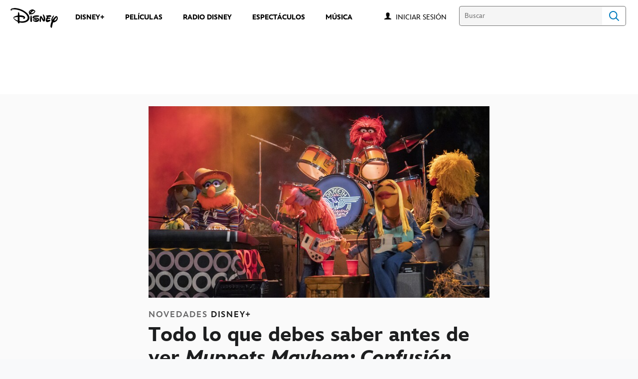

--- FILE ---
content_type: text/html;charset=utf-8
request_url: https://www.disneylatino.com/novedades/todo-lo-que-debes-saber-antes-de-ver-muppets-mayhem-confusion-electrica-con-lilly-singh-tahj-mowry-y-saara-chaudry
body_size: 48132
content:
<!DOCTYPE html>
<!--

    "We keep moving forward, opening up new doors and
      doing new things, because we're curious ...
        and curiosity keeps leading us down new paths."

                              Walt Disney

-->
<html class="no-js" version="HTML+RDFa 1.1" lang="es-419">
<head prefix="fb: http://ogp.me/ns/fb# og: http://ogp.me/ns#" dir="ltr">
  <meta name="viewport" content="width=device-width,initial-scale=1">
<link rel="shortcut icon" href="https://static-mh.content.disney.io/matterhorn/assets/favicon-94e3862e7fb9.ico">
<link rel="apple-touch-icon" href="https://static-mh.content.disney.io/matterhorn/assets/apple-touch-icon-2747f4e2a5dd.png">
<link rel="alternate" hreflang="es" href="https://www.disneylatino.com/novedades/todo-lo-que-debes-saber-antes-de-ver-muppets-mayhem-confusion-electrica-con-lilly-singh-tahj-mowry-y-saara-chaudry">
<meta name="description" content="Un viaje épico lleno de música e invitados especiales. ¡Descubre qué trae la nueva serie de los Muppets en Disney+!

">
  
  <script type="text/javascript">this.__dataLayer={"page":{"page_id":"5facc0deb44eda023cb02e85","page_name":"latam:disneylatino.com","page_title":"Todo lo que debes saber antes de ver Muppets Mayhem: Confusión Eléctrica, con Lilly Singh, Tahj Mowry y Saara Chaudry","page_url":"www.disneylatino.com/novedades/todo-lo-que-debes-saber-antes-de-ver-muppets-mayhem-confusion-electrica-con-lilly-singh-tahj-mowry-y-saara-chaudry","platform":"web","slug":"novedades/todo-lo-que-debes-saber-antes-de-ver-muppets-mayhem-confusion-electrica-con-lilly-singh-tahj-mowry-y-saara-chaudry","story_id":"5facc0deb44eda023cb02e85","vendorFlags":{}},"site":{"baseDomain":"disneylatino.com","business_unit":"latam","business_unit_code":"","cms_version":"MH","language":["es-419"],"portal":"matterhorn","property_code":"","region":"latam","country":"inc-lat","site":"www.disneylatino.com","cds":1,"otguid":null,"nsl":"2"},"privacy":{"cds":1}};</script>
  <script src="https://dcf.espn.com/TWDC-DTCI/prod/Bootstrap.js" type="text/javascript"></script>
  <title>Todo lo que debes saber antes de ver Muppets Mayhem: Confusión Eléctrica, con Lilly Singh, Tahj Mowry y Saara Chaudry</title>
  <script src="https://static-mh.content.disney.io/matterhorn/assets/jquery-dc8b911876ec.js" type="text/javascript"></script>
  <meta name="dprivacy.classification" content="ff">
<link rel="preconnect" href="//static-mh.content.disney.io">
<link rel="preconnect" href="//lumiere-a.akamaihd.net">
<link rel="preconnect" href="//kaltura.akamaized.net">
<link rel="preconnect" href="//cdnapisec.kaltura.com">
<link rel="preconnect" href="//a.dilcdn.com">
<link rel="preload" href="https://static-mh.content.disney.io/matterhorn/assets/matterhorn/sans/matterhorn-regular-eed88f0756d6.woff" as="font" type="font/woff" crossorigin="anonymous">
<link rel="preload" href="https://static-mh.content.disney.io/matterhorn/assets/application-50b5947c6f39.css" as="style" type="text/css" crossorigin="anonymous">
<link rel="stylesheet" href="https://static-mh.content.disney.io/matterhorn/assets/application-50b5947c6f39.css" type="text/css">
<link rel="stylesheet" href="https://static-mh.content.disney.io/matterhorn/assets/modules/background_styles-1903f7131478.css" type="text/css">
<link rel="stylesheet" href="https://static-mh.content.disney.io/matterhorn/assets/modules/rich_article-6254735ee895.css" type="text/css">
<link rel="stylesheet" href="https://static-mh.content.disney.io/matterhorn/assets/modules/rich_text-aac3153a7742.css" type="text/css">
<link rel="stylesheet" href="https://static-mh.content.disney.io/matterhorn/assets/modules/headlines-3ec888e41142.css" type="text/css">
<link rel="stylesheet" href="https://static-mh.content.disney.io/matterhorn/assets/modules/links_footer-98f6b9dd34c1.css" type="text/css">
<link rel="stylesheet" href="https://static-mh.content.disney.io/matterhorn/assets/themes/incredibles/modules/rich_article-5910cdbd95c2.css" id="base-theme-styles" class="incredibles"><link rel="stylesheet" href="https://static-mh.content.disney.io/matterhorn/assets/themes/incredibles/modules/rich_text-532b5e51d17a.css" id="base-theme-styles" class="incredibles"><link rel="stylesheet" href="https://static-mh.content.disney.io/matterhorn/assets/themes/incredibles/modules/headlines-bed7cb272465.css" id="base-theme-styles" class="incredibles"><link rel="stylesheet" href="https://static-mh.content.disney.io/matterhorn/assets/themes/incredibles/application-3403f7d29806.css" id="base-theme-styles" class="incredibles">

<link rel="stylesheet" type="text/css" href="https://static-mh.content.disney.io/matterhorn/assets/goc/disneyuschrome-a2b75e306208.css"><link rel="stylesheet" type="text/css" href="https://static-mh.content.disney.io/matterhorn/assets/goc/disneyuschrome-desktop-e34d2438f086.css" media="(min-width: 769px)"><link rel="stylesheet" type="text/css" href="https://static-mh.content.disney.io/matterhorn/assets/goc/disneyuschrome-mobile-39fc724540e9.css" media="(max-width: 768px)"><link rel="stylesheet" type="text/css" href="https://static-mh.content.disney.io/matterhorn/assets/goc/lib/incredibles_search-24807f0c54c2.css"><!--[if lt IE 9]><link rel="stylesheet" type="text/css" href="https://static-mh.content.disney.io/matterhorn/assets/goc/disneyuschrome-desktop-e34d2438f086.css"><![endif]--><style type="text/css">        .goc-icn-login, .goc-icn-login-bar{ background-image:url([data-uri]);  background-size: 32px }
        html.goc-no-data-uri .goc-icn-login, html.goc-no-data-uri .goc-icn-login-bar{ background-image:url(https://lumiere-a.akamaihd.net/v1/images/account-icon_2a4e55a7.png?U=%5Bobject+Object%5D&sc=1) }
        @media (-webkit-min-device-pixel-ratio: 1.5), (min-resolution: 144dpi) {
          .goc-icn-login, .goc-icn-login-bar{ background-image:url([data-uri]); }
        }

@media (-webkit-min-device-pixel-ratio: 1.5), (min-resolution: 144dpi) {
}
.bar-dropdown-content .goc-thumb-link{ height: 500px; }
#goc-desktop-global .goc-desktop:hover .bar-dropdown-content{max-height: 532px;}

@media (-webkit-min-device-pixel-ratio: 1.5), (min-resolution: 144dpi) {
}</style><script type="text/javascript">!function(e){"use strict";var t=e.GOC=e.GOC||{};t.queue=t.queue||[],t.opts=t.opts||{}}(this),GOC.load=function(e,t){"use strict";var n=document,o=n.getElementsByTagName("script")[0],s=n.createElement("script");s.type="text/javascript",s.async="async",s.onload=s.onreadystatechange=function(e,n){var o=this,s=o.readyState,r=o.parentNode;!r||!n&&s&&"complete"!==s&&"loaded"!==s||(r.removeChild(this),!n&&t&&t())},s.src=e,o.parentNode.insertBefore(s,o),s=n=o=null},function(e){"use strict";var t=e.encodeURIComponent;e.GOC.load("//a.dilcdn.com/g/domains/"+t(e.location.hostname)+".js")}(this),function(e){"use strict";var t=e.GOC,n=e.encodeURIComponent;t.defopts=function(e){0===Object.keys(t.opts).length&&(t.opts=e)},t.ao=function(e){var o=[],s=t.opts,r=s.footer;if(s.lang&&o.push("lang="+n(s.lang)),s.cds&&o.push("cds"),s.searchtype&&o.push("searchtype="+n(s.searchtype)),s.hide_desktop_menu&&o.push("hide_desktop_menu"),s.hide_search&&o.push("hide_search"),r)for(var a in r)if(r.hasOwnProperty(a))if("object"==typeof r[a])for(var i in r[a])r[a].hasOwnProperty(i)&&o.push("footer["+a+"]["+i+"]="+encodeURIComponent(r[a][i]));else o.push("footer["+encodeURIComponent(a)+"]="+encodeURIComponent(r[a]));return o.length&&(e+=(e.indexOf("?")<0?"?":"&")+o.join("&")),e}}(this),GOC.css=function(e){"use strict";var t=document,n=t.createElement("style"),o=t.getElementsByTagName("head")[0],s=(o||t).getElementsByTagName("script")[0];e&&(n.setAttribute("type","text/css"),s?s.parentNode.insertBefore(n,s):o.appendChild(n),n.styleSheet?n.styleSheet.cssText=e:n.appendChild(t.createTextNode(e)))},function(e,t){"use strict";var n=e.GOC,o=e.screen,s=e.document,r=s.documentElement,a=function(){var e,n,r,a,i,c=o&&o.fontSmoothingEnabled;if(c!==t)return c;try{for(e=s.createElement("canvas"),e.width=e.height=32,n=e.getContext("2d"),n.textBaseline="top",n.font="32px Arial",n.fillStyle=n.strokeStyle="black",n.fillText("O",0,0),r=0;r<32;r++)for(a=0;a<32;a++)if(255!==(i=n.getImageData(r,a,1,1).data[3])&&0!==i)return!0;return!1}catch(e){return t}},i=function(e){var t=s.createElement("div");t.innerHTML="M",t.style.fontFamily=e,r.insertBefore(t,r.firstChild),r.clientWidth,r.removeChild(t)};n.pf=function(e,t){!0===a()&&(n.css(e),i(t))}}(this),function(e){"use strict";e.GOC.noAnalyticsOnHover=!0}(this);GOC.pf("@font-face{font-family:'Matterhorn';src:url(\"https://static-mh.content.disney.io/matterhorn/assets/m4-7e766c2825c7.eot#\") format(\"eot\"),url(\"https://static-mh.content.disney.io/matterhorn/assets/m4-b366701d6945.woff\") format(\"woff\"),url(\"https://static-mh.content.disney.io/matterhorn/assets/m4-ac909dff444f.ttf\") format(\"truetype\"),url(\"https://static-mh.content.disney.io/matterhorn/assets/m4-3d636e3b4270.svg#Matterhorn\") format(\"svg\");font-weight:400;font-style:normal}\n","Matterhorn");GOC.opts.cds=false;GOC.opts.bg="light";GOC.opts.footer={"comscore":"Disney Entertainment","translations":{"find_us_on":"Síguenos en"}};GOC.opts.hide_desktop_menu=true;GOC.opts.hide_search=false;GOC.opts.searchtype="incredibles_search";GOC.load("https://static-mh.content.disney.io/matterhorn/assets/goc/disneyuschrome-0dfb00f3aea6.js");GOC.a="//a.dilcdn.com/g/inc-lat/home/sac/";GOC.cart="//a.dilcdn.com/g/inc-lat/cart/";GOC.incredibles_search="//a.dilcdn.com/g/inc-lat/home/incredibles_search/";</script>
<link rel="canonical" href="https://www.disneylatino.com/novedades/todo-lo-que-debes-saber-antes-de-ver-muppets-mayhem-confusion-electrica-con-lilly-singh-tahj-mowry-y-saara-chaudry">
<meta property="fb:app_id" content="581024582002637">
<meta property="og:title" content="Todo lo que debes saber antes de ver &#39;Muppets Mayhem: Confusión Eléctrica&#39;, con Lilly Singh, Tahj Mowry y Saara Chaudry">
<meta property="og:description" content="Un viaje épico lleno de música e invitados especiales. ¡Descubre qué trae la nueva serie de los Muppets en Disney+!

">
<meta property="og:type" content="website">
<meta property="og:site_name" content="Disney Latino  ">
<meta property="og:url" content="https://www.disneylatino.com/novedades/todo-lo-que-debes-saber-antes-de-ver-muppets-mayhem-confusion-electrica-con-lilly-singh-tahj-mowry-y-saara-chaudry">
<meta property="og:image" content="https://lumiere-a.akamaihd.net/v1/images/163454_9383_v1_57af1815.jpeg?region=668%2C1%2C1332%2C1332">
<script type="application/ld+json">{"@context":"http://schema.org","@type":"CollectionPage","description":"Un viaje épico lleno de música e invitados especiales. ¡Descubre qué trae la nueva serie de los Muppets en Disney+!\r\n\r\n","url":"https://www.disneylatino.com/novedades/todo-lo-que-debes-saber-antes-de-ver-muppets-mayhem-confusion-electrica-con-lilly-singh-tahj-mowry-y-saara-chaudry","inLanguage":["es-419"],"name":"Todo lo que debes saber antes de ver 'Muppets Mayhem: Confusión Eléctrica', con Lilly Singh, Tahj Mowry y Saara Chaudry","mainEntity":{"@context":"http://schema.org","@type":"ItemList","itemListElement":[{"@context":"http://schema.org","@type":"ListItem","url":"https://www.disneylatino.com/novedades/loki-las-3-claves-que-debes-recordar-antes-del-estreno-de-la-temporada-2","position":1},{"@context":"http://schema.org","@type":"ListItem","url":"https://www.disneylatino.com/novedades/releyendo-mafalda-la-serie-que-traza-los-pasos-de-la-historia-del-querido-personaje-de-quino-estreno-en-disney","position":2},{"@context":"http://schema.org","@type":"ListItem","url":"https://www.disneylatino.com/novedades/celebra-el-cumpleanos-de-mark-hamill-el-eterno-luke-skywalker-en-disney","position":3},{"@context":"http://schema.org","@type":"ListItem","url":"https://www.disneylatino.com/novedades/cuales-son-las-eras-de-star-wars","position":4},{"@context":"http://schema.org","@type":"ListItem","url":"https://www.disneylatino.com/novedades/sofia-reyes-prepara-un-delicioso-menu-e-interpreta-una-jam-session-en-la-musica-esta-servida","position":5},{"@context":"http://schema.org","@type":"ListItem","url":"https://www.disneylatino.com/novedades/5-series-animadas-de-marvel-para-ver-en-disney","position":6},{"@context":"http://schema.org","@type":"ListItem","url":"https://www.disneylatino.com/novedades/temporada-2-de-loki-disney-revela-un-nuevo-contenido-adicional-de-la-serie-de-marvel","position":7},{"@context":"http://schema.org","@type":"ListItem","url":"https://www.disneylatino.com/novedades/the-marvels-todo-lo-que-debes-recordar-sobre-monica-rambeau-antes-del-estreno-de-la-pelicula","position":8},{"@context":"http://schema.org","@type":"ListItem","url":"https://www.disneylatino.com/novedades/especial-unidos-creando-invasion-secreta-se-estrena-en-disney-plus","position":9},{"@context":"http://schema.org","@type":"ListItem","url":"https://www.disneylatino.com/novedades/percy-jackson-y-los-dioses-del-olimpo-revela-emocionantes-aventuras-en-un-nuevo-teaser","position":10}],"numberOfItems":10},"publisher":{"@id":"https://www.disneylatino.com/#publisher"},"copyrightHolder":{"@id":"https://www.disneylatino.com/#publisher"},"sourceOrganization":{"@id":"https://www.disneylatino.com/"},"copyrightYear":2026}</script>
<script type="application/ld+json">{"@context":"http://schema.org","@type":"NewsArticle","headline":"Todo lo que debes saber antes de ver Muppets Mayhem: Confusión Eléctrica, con Lilly Singh, Tahj Mowry y Saara Chaudry","datePublished":"2023-05-08T14:00:01.000-07:00","dateModified":"2023-05-08T14:00:01.000-07:00","image":"https://lumiere-a.akamaihd.net/v1/images/163454_9383_v1_57af1815.jpeg?region=668%2C1%2C1332%2C1332","author":{"@type":"Person","name":""},"publisher":{"@type":"Organization","name":"Disney News","logo":{"@type":"ImageObject","url":null}},"description":"Un viaje épico lleno de música e invitados especiales. ¡Descubre qué trae la nueva serie de los Muppets en Disney+!\r\n\r\n","mainEntityOfPage":"https://www.disneylatino.com/novedades/todo-lo-que-debes-saber-antes-de-ver-muppets-mayhem-confusion-electrica-con-lilly-singh-tahj-mowry-y-saara-chaudry","articleBody":"El estreno de Muppets Mayhem: Confusión Eléctrica, con Lilly Singh, Tahj Mowry, Saara Chaudry y The Electric Mayhem Band, está a la vuelta de la esquina. La serie original de Disney+ presentará fascinantes invitados y buena música que no te querrás perder. ¡Todos los detalles!\n 'Muppets Mayhem: Confusión Eléctrica' | Tráiler Oficial | Disney+ \n¿De qué trata Muppets Mayhem: Confusión Eléctrica?\nMuppets Mayhem: Confusión Eléctrica sigue a The Electric Mayhem Band —con el Dr. Dientes como vocalista y tecladista, Animal en percusión, Floyd Pepper en voz y bajo, Janice en voz y guitarra, Zoot en el saxo y Lips en la trompeta— en un viaje épico lleno de música. ¿El objetivo? Grabar su primer álbum de estudio.\u0026nbsp;\nCon la ayuda de la joven y motivada ejecutiva Nora Singh (Lilly Singh), la banda de Los Muppets se encuentra frente a la escena musical actual cuando se propone finalmente grabar su primer disco.\u0026nbsp;¿Quiénes integran el reparto de Muppets Mayhem: Confusión Eléctrica?\nEntre los protagonistas de Muppets Mayhem: Confusión Eléctrica se encuentran Lilly Singh como Nora, Tahj Mowry como Moog y Saara Chaudry como Hannah.\u0026nbsp;\nTambién forman parte del elenco Bill Barretta como Dr. Dientes, Dave Goelz como Zoot, Eric Jacobson como Animal, Peter Linz como Lips, David Rudman como Janice, Matt Vogel como Floyd Pepper y la estrella invitada en varios episodios es Anders Holm en el papel de JJ. \u0026nbsp;\n¿Cuándo se estrena Muppets Mayhem: Confusión Eléctrica?\nMuppets Mayhem: Confusión Eléctrica se estrena el 10 de mayo en Disney+. También podrás disfrutar la banda sonora en las plataformas digitales de música.Paula Abdul, Steve Aoki y una larga lista de invitados participan en Muppets Mayhem: Confusión Eléctrica\nJunto a Holm se unirán una emocionante lista de invitados especiales, entre los que se encuentran Paula Abdul, Steve Aoki, David Bizarro, Rachel Bloom, Nicole Byer, Sofia Carson, Charlamagne Tha God, Tommy Chong, Billy Corgan, Stephanie D'Abruzzo, deadmau5, Desiigner, Colton Dunn y Morgan Freeman.\nCompletan la lista de invitados Susanna Hoffs, James Hong, Jennifer Irwin, Karamo, Kesha, Tommy Lee, Lil Nas X, Riki Lindhome, Cheech Marin, Ziggy Marley, Jack McBrayer, Arden Myrin, Nico Santos, Kristen Schaal, Ben Schwartz, Ryan Seacrest, Kevin Smith, Chris Stapleton, Danny Trejo, Joe Lo Truglio, Weird Al Yankovic, Cedric Yarbrough y Zedd.\u0026nbsp;Los realizadores de Muppets Mayhem: Confusión Eléctrica\u0026nbsp;\nBasada en los personajes creados por Jim Henson, la serie fue desarrollada y escrita por los productores ejecutivos Adam F. Goldberg, Bill Barretta y Jeff Yorkes. Michael Bostick y Kris Eber son coproductores ejecutivos.\u0026nbsp;\nDavid Lightbody y Leigh Slaughter de The Muppets Studio también son productores ejecutivos. La música original es de Linda Perry, productora musical e integrante del Salón de la Fama de Compositores.\u0026nbsp;\nLa audiencia de Disney+ también puede disfrutar de Los Muppets, La película de los Muppets: The Original Classic, Muppets Haunted Mansion: La Mansión Hechizada, Muppets Ahora, La Gran Aventura de los Muppets, Muppet Babies y muchos otros títulos que se encuentran disponibles en el servicio de streaming.\u0026nbsp;"}</script>
<script type="text/javascript">this.Disney={"portal":"www.disneylatino.com","profileBase":null,"locales":["es-419"],"didOptions":{"responderPage":"https://www.disneylatino.com/_did/","enableTop":false,"langPref":"es-LA","clientId":"WDI-DISNEYLATAM.WEB","cssOverride":"","language":"en-US","environment":"prod","redirectUri":"https://www.disneylatino.com/auth/callback"},"cto":{"country":"","contentDescription":"","contentType":"","property":"","propertyId":"","buId":"","buCode":"","region":"latam","intBreadcrumbs":"","categoryCode":"latam","account":"wdgintlatino,matterhorn","brandSegment":"family","cmsId":"MH","program":"","sponsor":"","siteCode":"disneylatino.com","comscorekw":"disneylatinocom","pageName":"todo-lo-que-debes-saber-antes-de-ver-muppets-mayhem-confusion-electrica-con-lilly-singh-tahj-mowry-y-saara-chaudry","breadcrumbs":"novedades:todo-lo-que-debes-saber-antes-de-ver-muppets-mayhem-confusion-electrica-con-lilly-singh-tahj-mowry-y-saara-chaudry"},"market_code":"inc-lat","browser_warning_versions":[],"dossierBase":null,"rtl":false,"env":"production","config_bundle_schema_data":{"oneid_version":"v4","video_player_version":"5.5.21","style_theme":"light","classification":{"audience":"family","privacy_law":"none","publisher_v_advertiser":"advertiser","gpc":"2"},"global_site_messaging":{"close_button_display":"button"},"global_no_referrer_exceptions":["disneyplus.com"]},"ctoOptions":null};</script>
<script src="https://static-mh.content.disney.io/matterhorn/assets/head-317bbeaeef25.js" type="text/javascript"></script>
<script type="text/javascript"></script>
<script type="text/javascript">Disney.adSystem='dfp'</script>
<script type="text/javascript">Disney.consentPolicy={}</script>
<script src="https://a.espncdn.com/players/web-player-bundle/5.5.7/espn-web-player-bundle.min.js" type="text/javascript"></script><script src="https://cdn.registerdisney.go.com/v4/OneID.js" type="text/javascript" id="oneid-script" async=""></script>
</head>
<body dir="ltr" data-ad_system="dfp" data-cto-region="latam" >
  <div id="style-pack-theming"><style type="text/css">

   /* base-level page background styles */
    .body-bg{ opacity: 1; }
      .body-bg .main, .body-bg .safety-color{ background-color: #ffffff; }



    
     /* secondary module-level color theme */
      .module.secondary-theme:not(.skip-styles) h1:not(.skip-text-styles), .module.secondary-theme:not(.skip-styles) h1:not(.skip-text-styles) a, .module.secondary-theme:not(.skip-styles) h2:not(.skip-text-styles), .module.secondary-theme:not(.skip-styles) h2 span:not(.skip-text-styles), .module.secondary-theme:not(.skip-styles) h2:not(.skip-text-styles) a, .module.secondary-theme.list_module_featured:not(.skip-styles) h3:not(.skip-text-styles), .module.secondary-theme.list_module_featured:not(.skip-styles) h3:not(.skip-text-styles) a, .module.secondary-theme:not(.skip-styles) .accent-color{ color: #ffffff; }
      .module.secondary-theme:not(.skip-styles) .publish-date:not(.skip-text-styles), .module.secondary-theme:not(.skip-styles) .publish-date-standalone:not(.skip-text-styles), .module.secondary-theme:not(.skip-styles) .category-labels:not(.skip-text-styles) .secondary, .module.secondary-theme:not(.skip-styles) .category-labels:not(.skip-text-styles) .primary, .module.secondary-theme:not(.skip-styles) p:not(.skip-text-styles), .module.secondary-theme:not(.skip-styles) ul:not(.skip-text-styles), .module.secondary-theme:not(.skip-styles) li:not(.skip-text-styles), .module.secondary-theme:not(.skip-styles) ol:not(.skip-text-styles), .module.secondary-theme:not(.skip-styles) .base-color, .module.secondary-theme:not(.skip-styles) .entity-details h3:not(.skip-text-styles), .module.secondary-theme:not(.skip-styles) .entity-container:not(.title-overlay) .entity-details .title, html.no-touch .module.secondary-theme:not(.skip-styles) .entity-container.links-out:not(.skip-hover):not(.title-overlay) .entity-details a:hover .title, .module.secondary-theme:not(.skip-styles) .entity-container:not(.title-overlay) .entity-details .ptitle{ color: #ffffff; }
      .module.secondary-theme:not(.skip-styles) a:not(.skip-text-styles), .module.secondary-theme:not(.skip-styles) a.entity-link:hover h3:not(.skip-text-styles), .module.secondary-theme:not(.skip-styles) .button.transparent:not(.skip-text-styles){ color: #ffffff; }
    /* primary buttons aka first buttons */
    .module.secondary-theme:not(.skip-styles) button.large, .module.secondary-theme:not(.skip-styles) .button.large, .module.secondary-theme:not(.skip-styles) .content-overlay .cta-links-container .cta-item .button.large{
      
      
    }
        /* primary buttons hover state */
    .module.secondary-theme:not(.skip-styles) button.large:hover, .module.secondary-theme:not(.skip-styles) .button.large:hover, .module.secondary-theme:not(.skip-styles) .content-overlay .cta-links-container .cta-item .button.large:hover{
      
      
      
    }
        /* secondary buttons aka second buttons */
    .module.secondary-theme:not(.skip-styles) button.large.secondary, .module.secondary-theme:not(.skip-styles) .button.large.secondary, .module.secondary-theme:not(.skip-styles) .content-overlay .cta-links-container .cta-item .button.large.secondary{
      
      
    }
        /* secondary buttons hover state */
    .module.secondary-theme:not(.skip-styles) button.large.secondary:hover, .module.secondary-theme:not(.skip-styles) .button.large.secondary:hover, .module.secondary-theme:not(.skip-styles) .content-overlay .cta-links-container .cta-item .button.large.secondary:hover{
      
      
      
      
    }
    
  
   /* page-level entity styles */

  </style>
</div>
  <div id="takeover-styles-default"><style type="text/css">
  /* style-pack-configured takeover styles */



  @media screen and (min-width: 1025px){
        .takeover-area .overlay.default .main-color{ background-color: #ffffff; }

        .takeover-area .overlay.default .safety-color .color-block{ background-color: #ffffff;}





      #nav-logo, #nav-local li a, aside.gpt.pushdown, #chrome-controls{ color: #fff; }
      #chrome-controls .chrome-controls-icon{ border-color: transparent #fff #fff transparent; }
      #nav-local li a.active{ color: #b2dfff; }
  }



   
    @media screen and (min-width: 1025px){
      #nav-logo{ background-image: url(https://static-mh.content.disney.io/matterhorn/assets/logos/nav_logo-89193ebe6563.png);}
    }
    @media screen and (-webkit-min-device-pixel-ratio: 1.5) and (min-width: 1025px), screen and (min-resolution: 144dpi) and (min-width: 1025px){
      #nav-logo{ background-image: url(https://static-mh.content.disney.io/matterhorn/assets/logos/nav_logo@2x-25d10ad375dd.png);}
    }
</style>
</div>
  <div id="takeover-styles-module-override"></div>
  <div class="goc-el goc-bg-light  goc-overlay" role="region" aria-labelledby="nav-e" id="goc-menu">
  <div class="goc-bound goc-col">

    <ul id="goc-user-mobile">
      <li class="goc-login goc-dropdown">
      <span class="trigger-menu" data-event="login"><a class="goc-icn-login" href="javascript:void(0);"><u>Iniciar sesión</u></a></span>
      </li>

      <li class="goc-logout goc-dropdown">
      <span class="trigger-menu" data-event="logout">
        <a class="goc-icn-login" href="javascript:void(0);"><u>Cerrar sesión</u></a>
      </span>
      </li>

    </ul>

    <ul class="menu-section">
      <li class="menu-section-heading"><a href="https://www.disneyplus.com?cid=DTCI-Synergy-DisneyLatino-Site-Awareness-LatamOnGoing-SSLA-DisneyPlus-NA-SSLA-GlobalNav-LatamSite-GlobalChrome-NA" tab-index="0" aria-expanded="false" aria-controls="DISNEY+-dropdown" class="goc-mobile goc-icn-0"><u>DISNEY+</u></a></li>
      <ul class="goc-mobile menu-subsection" role="region" aria-labelledby="DISNEY+-control" id="DISNEY+-region">
          <li><a href="https://www.disneyplus.com?cid=DTCI-Synergy-DisneyLatino-Site-Awareness-LatamOnGoing-SSLA-DisneyPlus-NA-SSLA-GlobalNav-LatamSite-GlobalChrome-NA" class="goc-mobile"><u>Suscríbete a Disney+</u></a></li>
          <li><a href="http://help.disneyplus.com/" class="goc-mobile"><u>Preguntas Frecuentes</u></a></li>
      </ul>
    </ul>
    <ul class="menu-section">
      <li class="menu-section-heading"><a href="https://tickets.disneylatino.com/" tab-index="0" aria-expanded="false" aria-controls="PELÍCULAS-dropdown" class="goc-mobile goc-icn-1"><u>PELÍCULAS</u></a></li>
      <ul class="goc-mobile menu-subsection" role="region" aria-labelledby="PELÍCULAS-control" id="PELÍCULAS-region">
      </ul>
    </ul>
    <ul class="menu-section">
      <li class="menu-section-heading"><a href="https://radiodisney.com/" tab-index="0" aria-expanded="false" aria-controls="RADIO DISNEY-dropdown" class="goc-mobile goc-icn-2"><u>RADIO DISNEY</u></a></li>
      <ul class="goc-mobile menu-subsection" role="region" aria-labelledby="RADIO-DISNEY-control" id="RADIO-DISNEY-region">
      </ul>
    </ul>
    <ul class="menu-section">
      <li class="menu-section-heading"><a href="https://cumplemagico.disneylatino.com/" tab-index="0" aria-expanded="false" aria-controls="MÁS-dropdown" class="goc-mobile goc-icn-3"><u>MÁS</u></a></li>
      <ul class="goc-mobile menu-subsection" role="region" aria-labelledby="MÁS-control" id="MÁS-region">
          <li><a href="https://www.disneylatino.com/espectaculos" class="goc-mobile"><u>Espectáculos</u></a></li>
          <li><a href="https://www.disneylatino.com/music" class="goc-mobile"><u>Música</u></a></li>
      </ul>
    </ul>

  </div>
</div>
<div id="goc-body" class="goc-main-body">  <button id="goc-skip-nav" class="goc-bg-light goc-el">Skip Navigation</button>
  <div class="goc-el goc-bg-light " id="goc-bar" role="banner">
    <div class="goc-bound" role="navigation" aria-labelledby="goc-desktop-global">
      <ul id="goc-desktop-global" class="goc-desktop-global goc-left " role="list">
              <li class="goc-desktop goc-menu goc-left-0" role="listitem">
                <a class="goc-wide-link" id="disney-image"  href="https://www.disneylatino.com" class="goc-logo-image">
                    <img alt="Disney" src=https://static-mh.content.disney.io/matterhorn/assets/goc/disney_logo_dark@2x-45d70f7dd57b.png class="disney-img" >
                <u>Disney</u></a>
              </li>
              <li class="goc-desktop bar-dropdown" role="listitem">
                <a href="https://www.disneyplus.com?cid=DTCI-Synergy-DisneyLatino-Site-Awareness-LatamOnGoing-SSLA-DisneyPlus-NA-SSLA-GlobalNav-LatamSite-GlobalChrome-NA" aria-expanded="false" id="DISNEY+-dropdown" aria-controls="DISNEY+-dropdown" class="bar-dropdown-link link-url"><u>DISNEY+</u></a>
                <div class="bar-dropdown-container" role="region" aria-labelledby="DISNEY+-dropdown" id="DISNEY+-region-desktop">
                  <ul class="bar-dropdown-content">
                        <li class="bar-dropdown-link-wrap">
                          <a href="https://www.disneyplus.com?cid=DTCI-Synergy-DisneyLatino-Site-Awareness-LatamOnGoing-SSLA-DisneyPlus-NA-SSLA-GlobalNav-LatamSite-GlobalChrome-NA" class="bar-dropdown-link child-link "><u>Suscríbete a Disney+</u></a>
                        </li>
                        <li class="bar-dropdown-link-wrap">
                          <a href="http://help.disneyplus.com/" class="bar-dropdown-link child-link "><u>Preguntas Frecuentes</u></a>
                        </li>
                  </ul>
                </div>
              </li>
              <li class="goc-desktop goc-parks goc-left-2" role="listitem">
                <a class="goc-wide-link"  href="https://tickets.disneylatino.com/" class="goc-logo-image">
                   
                <u>PELÍCULAS</u></a>
              </li>
              <li class="goc-desktop goc-parks goc-left-3" role="listitem">
                <a class="goc-wide-link"  href="https://radiodisney.com/" class="goc-logo-image">
                   
                <u>RADIO DISNEY</u></a>
              </li>
              <li class="goc-desktop goc-parks goc-left-4" role="listitem">
                <a class="goc-wide-link"  href="https://www.disneylatino.com/espectaculos" class="goc-logo-image">
                   
                <u>ESPECTÁCULOS</u></a>
              </li>
              <li class="goc-desktop goc-parks goc-left-5" role="listitem">
                <a class="goc-wide-link"  href="https://www.disneylatino.com/music" class="goc-logo-image">
                   
                <u>MÚSICA</u></a>
              </li>
          <li class="goc-desktop bar-dropdown goc-more goc-hidden" role="listitem" id="goc-bar-more-dropdown">
              <a class="more-dropdown-link" tabindex="0"><u>Más</u></a>
              <div class="bar-dropdown-container" role="region" aria-labelledby="more-control" id="more-region">
                <ul class="bar-dropdown-content" id="more-dropdown-container">
                </ul>
              </div>
          </li>
      </ul>

      <ul id="goc-user">
        <li class="goc-login">
          <span class="goc-icn-login-bar"></span>
          <span class="login-title-link trigger-base" data-event="login" role="button" onclick="">
            <a href="javascript:void(0);" class="login-link"><u>Iniciar sesión</u></a>
          </span>
        </li>


        <li class="goc-logout">
          <span class="trigger-base" data-event="logout" role="button" onclick="">
            <a href="javascript:void(0);"><u>Cerrar sesión</u></a>
          </span>
      </ul>

      <form class="goc-search" action="//www.disneylatino.com/search" method="GET" id="goc-search-container">
        <input type="hidden" name="o" value="home">
        <input type="text" name="q" id="goc-instant-search-input" class="instant-search-input show-overlay" aria-label="Buscar" placeholder="Buscar">
        <button type="submit" class="bar-search-icon-img ada-el-focus" value="" tabindex="0" aria-label="">
          Search
          <img src="https://static-mh.content.disney.io/matterhorn/assets/goc/inc-search-input-icon-blue-331475a2cf98.svg" alt="search-icon">
        </button>
      </form>
    </div>
  </div>
  <div class="goc-search-overlay"></div>
<div id="goc-nav" class="goc-el goc-bg-light ">
  <a id="goc-logo" title="Disney" href="https://www.disneylatino.com"></a>
  
  <span id="goc-e" role="button" title="Navigate" aria-label=""></span>
</div>
<script type="text/javascript">GOC.queue.push(["trigger","accept:base"]);</script>
  
    <div id="nav-local" class="nav-local exclude-local-chrome  goc-bg-light">
    <div class="bound">
      <button aria-controls="goc-menu" aria-expanded="false" id="nav-e" role="button" title="Navigate"></button>
      <a href="https://www.disneylatino.com" aria-label="Disney " title="Disney " class="nav-logo disable_image"
        
          
          id="nav-logo"><img src="https://static-mh.content.disney.io/matterhorn/assets/logos/disney_logo_dark-baa807690db7.png" alt="Disney " height=34 width=83><span></span>
      </a>
      <ul>
      </ul>
        <span id="search_cancel_text">Cancel</span>
    </div>
  </div>

  

    <script src="https://static-mh.content.disney.io/matterhorn/assets/application-4f0d74de975f.js" type="text/javascript"></script>
<script src="https://static-mh.content.disney.io/matterhorn/assets/domains/disneylatino.com/application-d41d8cd98f00.js" type="text/javascript"></script>
    <div id="base-bg"
          class="
                 
                 ">
   </div>
    <div id="secondary-bg"
          class="
                 
                 ">
   </div>
    <div id="burger-container" >
      <div class="background-styles ">
          <div class="site-default-gradient">
            <div class="safety-color"></div>
          </div>
      
          <div class="body-bg">
            <div class="safety-color"></div>
            <div class="main"></div>
            <div class="color-fade"></div>
          </div>
      
          <div id="takeover-colors" class="takeover-area">
            <div class="overlay default">
              <div class="safety-color">
                <div class="color-block"></div>
              </div>
              <div class="main-color"></div>
              <div class="repeating repeating-color"></div>
              <div class="fade-out"></div>
            </div>
            <div class="overlay module-override">
              <div class="safety-color">
                <div class="color-block"></div>
              </div>
              <div class="main-color"></div>
              <div class="repeating repeating-color"></div>
              <div class="fade-out"></div>
            </div>
          </div>
      </div>
      <div id="nav-body">
        <div id="main"><article id="burger" class="frozen">
<style type="text/css">

  <!-- /* background_styles module 0-1 */ -->

  
  

  
  
  
  
</style>
        <section class="module background_styles transparent primary-theme light  bun" id="ref-0-1">
          
          <div class="background-styles ">
    <div id="takeover-images" class="takeover-area">
      <div class="overlay default">
        <div class="repeating repeating-image"></div>
        <div class="main-image"></div>
      </div>
      <div class="overlay module-override">
        <div class="repeating repeating-image"></div>
        <div class="main-image"></div>
      </div>
    </div>
</div>

        </section><style type="text/css">

  <!-- /* pushdown module 1-0 */ -->

  
  
    
  
  
  
  
</style>
        <section class="module pushdown  no-top-padding no-bottom-padding header-left preserve-padding span-full-screen content-span-full-screen primary-theme light  bun" id="ref-1-0">
          
          <div id="nav-pushdown">
  
  
</div>

        </section><style type="text/css">

  <!-- /* inc_rich_article module 1-1 */ -->

   
    #ref-1-1{
    }





    

  

  
  
  
  
</style>
        <section class="module inc_rich_article  span-full-screen content-span-full-screen primary-theme light  " id="ref-1-1">
          
          <div class="bound">


        <div class="featured-image">
                <noscript><img src="https://lumiere-a.akamaihd.net/v1/images/163454_9383_v1_57af1815.jpeg?region=0,0,2000,1124" alt="Todo lo que debes saber antes de ver &#39;Muppets Mayhem: Confusión Eléctrica&#39;, con Lilly Singh, Tahj Mowry y Saara Chaudry" width="100%"   data-width="2000" 
 data-height="1124" 
 data-aspect_ratio="0.562" 
 data-orientation="landscape" 
 
 data-legacy="true"
></noscript>
        </div>

    <div class="headline-area">
          <h5 class="category-labels"><span class="primary">NOVEDADES </span> <span class="secondary">DISNEY+</span></h5>

        <h1 >Todo lo que debes saber antes de ver <i>Muppets Mayhem: Confusión Eléctrica</i>, con Lilly Singh, Tahj Mowry y Saara Chaudry</h1>

    </div>


        <div class="publish-date">8 de mayo de 2023</div>

    <div class="article-meta">
        <div class="author-by-line">
          
        </div>
        <div class="publish-date-standalone">8 de mayo de 2023</div>
    </div>

    <div class="content-area">

      <div class="text-content rich-text-container full-width-text">
            <div class="summary"><h2><i>Un viaje épico lleno de música e invitados especiales. ¡Descubre qué trae la nueva serie de los Muppets en Disney+!</i></h2></div>
          <p><span style="font-weight: 500;"><br></span></p><p><span style="font-weight: 500;">El estreno de </span><strong><em>Muppets Mayhem: Confusión Eléctrica</em></strong><span style="font-weight: 500;">, con </span><strong>Lilly Singh</strong><span style="font-weight: 500;">, </span><strong>Tahj Mowry</strong><span style="font-weight: 500;">, </span><strong>Saara Chaudry</strong><span style="font-weight: 500;"> y </span><strong>The Electric Mayhem Band</strong><span style="font-weight: 500;">, está a la vuelta de la esquina. La serie original de</span> <a href="https://www.disneyplus.com/es-ar?cid=DTCI-Synergy-DisneyLatino-Site-Awareness-LatamOnGoing-SSLA-DisneyPlus-NA-SSLA-ArticleLink-ArticleLink-Disneylatino-NA" target="_blank"><strong>Disney+</strong></a> <span style="font-weight: 500;">presentará fascinantes invitados y buena música que no te querrás perder. ¡Todos los detalles!</span></p><p></p>
<p style="text-align: center;"><span style="font-weight: 500;"><iframe width="560" height="315" src="https://secure.disney.com/embed/5f9b5cb8c97e8ebd6b4f2a72?domain=www.disneylatino.com" frameborder="0" allowfullscreen="" scrolling="no"></iframe><br><a href="https://www.disneylatino.com/video/muppets-mayhem-confusion-electrica-trailer-oficial-disney-plus"> 'Muppets Mayhem: Confusión Eléctrica' | Tráiler Oficial | Disney+ </a></span></p>
<h2>
<span style="font-weight: 900;">¿De qué trata </span><em><span style="font-weight: 900;">Muppets Mayhem: Confusión Eléctrica</span></em><span style="font-weight: 900;">?</span>
</h2>
<p><strong><em>Muppets Mayhem: Confusión Eléctrica</em></strong><span style="font-weight: 500;"> sigue a </span><strong>The Electric Mayhem Band </strong><span style="font-weight: 500;">—con el </span><strong>Dr. Dientes</strong><span style="font-weight: 500;"> como vocalista y tecladista, </span><strong>Animal </strong><span style="font-weight: 500;">en percusión, </span><strong>Floyd Pepper</strong><span style="font-weight: 500;"> en voz y bajo, </span><strong>Janice</strong><span style="font-weight: 500;"> en voz y guitarra,</span><strong> Zoot </strong><span style="font-weight: 500;">en el saxo y </span><strong>Lips </strong><span style="font-weight: 500;">en la trompeta— en un viaje épico lleno de música. ¿El objetivo? Grabar su </span><strong>primer álbum de estudio</strong><span style="font-weight: 500;">. </span></p>
<p><span style="font-weight: 500;">Con la ayuda de la joven y motivada ejecutiva </span><strong>Nora Singh</strong><span style="font-weight: 500;"> (</span><strong>Lilly Singh</strong><span style="font-weight: 500;">), la banda de </span><a href="https://www.disneylatino.com/novedades/es-halloween-y-los-muppets-llegan-a-la-mansi%C3%B3n-hechizada-en-disney-plus?int_cmp=Muppets-Mayhem" target="_blank"><strong>Los Muppets</strong></a><span style="font-weight: 500;"> se encuentra frente a la escena musica</span><span style="font-weight: 500;">l </span><span style="font-weight: 500;">actual cuando se propone finalmente grabar su primer disco. </span></p><p><span style="font-weight: 500;"></span></p><div class="media-image media-image-inline"><figure contenteditable="false"><img src="https://lumiere-a.akamaihd.net/v1/images/163448_4567_v1_366f1264.jpeg?region=0%2C0%2C2000%2C1333?region=0,0,2000,1333" id="rte-1683129688513-0-1" alt="Muppets Mayhem Confusión Eléctrica" title="Muppets Mayhem Confusión Eléctrica" data-alignment="" draggable="false"></figure></div><p><span style="font-size: 2rem; font-weight: 900;">¿Quiénes integran el reparto de </span><em style="font-size: 2rem;"><span style="font-weight: 900;">Muppets Mayhem: Confusión Eléctrica</span></em><span style="font-size: 2rem; font-weight: 900;">?</span><br></p>
<p><span style="font-weight: 500;">Entre los protagonistas de </span><strong><em>Muppets Mayhem: Confusión Eléctrica</em></strong><span style="font-weight: 500;"> se encuentran Lilly Singh como Nora, </span><strong>Tahj Mowry</strong><span style="font-weight: 500;"> como </span><strong>Moog </strong><span style="font-weight: 500;">y</span><strong> Saara Chaudry</strong><span style="font-weight: 500;"> como </span><strong>Hannah</strong><span style="font-weight: 500;">. </span></p>
<p><span style="font-weight: 500;">También forman parte del elenco </span><strong>Bill Barretta </strong><span style="font-weight: 500;">como </span><strong>Dr. Dientes</strong><span style="font-weight: 500;">, </span><strong>Dave Goelz</strong><span style="font-weight: 500;"> como </span><strong>Zoot</strong><span style="font-weight: 500;">, </span><strong>Eric Jacobson </strong><span style="font-weight: 500;">como </span><strong>Animal</strong><span style="font-weight: 500;">, </span><strong>Peter Linz</strong><span style="font-weight: 500;"> como </span><strong>Lips</strong><span style="font-weight: 500;">, </span><strong>David Rudman</strong><span style="font-weight: 500;"> como </span><strong>Janice</strong><span style="font-weight: 500;">, </span><strong>Matt Vogel</strong><span style="font-weight: 500;"> como </span><strong>Floyd Pepper </strong><span style="font-weight: 500;">y la estrella invitada en varios episodios es </span><strong>Anders Holm </strong><span style="font-weight: 500;">en el papel de </span><strong>JJ</strong><span style="font-weight: 500;">.  </span></p>
<h2>
<span style="font-weight: 900;">¿Cuándo se estrena</span><em><span style="font-weight: 900;"> Muppets Mayhem: Confusión Eléctrica</span></em><span style="font-weight: 900;">?</span>
</h2>
<p><strong><em>Muppets Mayhem: Confusión Eléctrica</em></strong><span style="font-weight: 500;"> se estrena el</span><strong> 10 de mayo </strong><span style="font-weight: 500;">en </span><strong>Disney+</strong><span style="font-weight: 500;">. También podrás disfrutar la banda sonora en las plataformas digitales de música.</span></p><p><span style="font-weight: 500;"></span></p><div class="media-image media-image-inline"><figure contenteditable="false"><img src="https://lumiere-a.akamaihd.net/v1/images/164189_0701_v1_d4576e46.jpeg?region=0%2C0%2C2000%2C1333?region=0,0,2000,1333" id="rte-1683129741943-1-2" alt="Muppets Mayhem Confusión Eléctrica" title="Muppets Mayhem Confusión Eléctrica" data-alignment="" draggable="false"></figure></div><p><span style="font-size: 2rem; font-weight: 900;">Paula Abdul, Steve Aoki y una larga lista de invitados participan en </span><em style="font-size: 2rem;"><span style="font-weight: 900;">Muppets Mayhem: Confusión Eléctrica</span></em><br></p>
<p><span style="font-weight: 500;">Junto a Holm se unirán una emocionante lista de invitados especiales, entre los que se encuentran </span><strong>Paula Abdul</strong><span style="font-weight: 500;">, </span><strong>Steve Aoki</strong><span style="font-weight: 500;">, </span><strong>David Bizarro</strong><span style="font-weight: 500;">, </span><strong>Rachel Bloom</strong><span style="font-weight: 500;">, </span><strong>Nicole Byer</strong><span style="font-weight: 500;">, </span><strong>Sofia Carson</strong><span style="font-weight: 500;">, </span><strong>Charlamagne Tha God</strong><span style="font-weight: 500;">, </span><strong>Tommy Chong</strong><span style="font-weight: 500;">, </span><strong>Billy Corgan</strong><span style="font-weight: 500;">, </span><strong>Stephanie D'Abruzzo</strong><span style="font-weight: 500;">, </span><strong>deadmau5</strong><span style="font-weight: 500;">, </span><strong>Desiigner</strong><span style="font-weight: 500;">, </span><strong>Colton Dunn</strong><span style="font-weight: 500;"> y </span><strong>Morgan Freeman</strong><span style="font-weight: 500;">.</span></p>
<p><span style="font-weight: 500;">Completan la lista de invitados </span><strong>Susanna Hoffs</strong><span style="font-weight: 500;">, </span><strong>James Hong</strong><span style="font-weight: 500;">, </span><strong>Jennifer Irwin</strong><span style="font-weight: 500;">,</span><strong> Karamo</strong><span style="font-weight: 500;">, </span><strong>Kesha</strong><span style="font-weight: 500;">, </span><strong>Tommy Lee</strong><span style="font-weight: 500;">, </span><strong>Lil Nas X</strong><span style="font-weight: 500;">, </span><strong>Riki Lindhome</strong><span style="font-weight: 500;">, </span><strong>Cheech Marin</strong><span style="font-weight: 500;">, </span><strong>Ziggy Marley</strong><span style="font-weight: 500;">, </span><strong>Jack McBrayer</strong><span style="font-weight: 500;">, </span><strong>Arden Myrin</strong><span style="font-weight: 500;">, </span><strong>Nico Santos</strong><span style="font-weight: 500;">, </span><strong>Kristen Schaal</strong><span style="font-weight: 500;">, </span><strong>Ben Schwartz</strong><span style="font-weight: 500;">, </span><strong>Ryan Seacrest</strong><span style="font-weight: 500;">, </span><strong>Kevin Smith</strong><span style="font-weight: 500;">, </span><strong>Chris Stapleton</strong><span style="font-weight: 500;">, </span><strong>Danny Trejo</strong><span style="font-weight: 500;">, </span><strong>Joe Lo Truglio</strong><span style="font-weight: 500;">, </span><strong>Weird Al Yankovic</strong><span style="font-weight: 500;">, </span><strong>Cedric Yarbrough</strong><span style="font-weight: 500;"> y </span><strong>Zedd</strong><span style="font-weight: 500;">. </span></p><p><span style="font-weight: 500;"></span></p><div class="media-image media-image-inline"><figure contenteditable="false"><img src="https://lumiere-a.akamaihd.net/v1/images/163988_8556_v1_f61998bc.jpeg?region=0%2C0%2C2000%2C1355?region=0,0,2000,1355" id="rte-1683129844277-0-1" alt="Muppets Mayhem Confusión Eléctrica" title="Muppets Mayhem Confusión Eléctrica" data-alignment="" draggable="false"></figure></div><p><span style="font-size: 2rem; font-weight: 900;">Los realizadores de </span><em style="font-size: 2rem;"><span style="font-weight: 900;">Muppets Mayhem: Confusión Eléctrica </span></em><br></p>
<p><span style="font-weight: 500;">Basada en los personajes creados por </span><strong>Jim Henson</strong><span style="font-weight: 500;">, la serie fue desarrollada y escrita por los productores ejecutivos </span><strong>Adam F. Goldberg</strong><span style="font-weight: 500;">, </span><strong>Bill Barretta</strong><span style="font-weight: 500;"> y </span><strong>Jeff Yorkes</strong><span style="font-weight: 500;">. </span><strong>Michael Bostick</strong><span style="font-weight: 500;"> y </span><strong>Kris Eber </strong><span style="font-weight: 500;">son coproductores ejecutivos. </span></p>
<p><strong>David Lightbody </strong><span style="font-weight: 500;">y</span><strong> Leigh Slaughter</strong><span style="font-weight: 500;"> de </span><strong>The Muppets Studio</strong><span style="font-weight: 500;"> también son productores ejecutivos. La música original es de </span><strong>Linda Perry</strong><span style="font-weight: 500;">, productora musical e integrante del </span><strong>Salón de la Fama de Compositores</strong><span style="font-weight: 500;">. </span></p>
<p><span style="font-weight: 500;">La audiencia de Disney+ también puede disfrutar de </span><strong><em>Los Muppets</em></strong><span style="font-weight: 500;">, </span><strong><em>La película de los Muppets: The Original Classic</em></strong><span style="font-weight: 500;">, </span><strong><em>Muppets Haunted Mansion: La Mansión Hechizada</em></strong><span style="font-weight: 500;">, </span><strong><em>Muppets Ahora</em></strong><span style="font-weight: 500;">, </span><strong><em>La Gran Aventura de los Muppets</em></strong><span style="font-weight: 500;">, </span><strong><em>Muppet Babies </em></strong><span style="font-weight: 500;">y muchos otros títulos que se encuentran disponibles en el servicio de streaming. </span></p>
      </div>


    </div>
</div>


        </section><style type="text/css">

  <!-- /* pushdown module 1-2 */ -->

  
  
    
  
  
  
  
</style>
        <section class="module pushdown  header-left span-full-screen content-span-full-screen primary-theme light  bun" id="ref-1-2">
          
          <div id="nav-pushdown">
  
  
</div>

        </section><style type="text/css">

  <!-- /* rich_text module 1-3 */ -->

   
    #ref-1-3{
    }





    

  
    
  
  
  
  
</style>
        <section class="module rich_text  header-left span-full-screen content-span-full-screen primary-theme light  " id="ref-1-3">
          

  <div class="bound ">
    
    <div class="rich-text-container">
      

        

        <div class="rich_text_body rich-text-enabled">
          <div class="rich-text-output" tabindex="0"><h4 style="text-align: center;">¿Quieres recibir todas las novedades de Disney?</h4></div>
              <div class="cta-links-container align-buttons-center " data-cta-type="button">
                  <span  class="cta-item " data-title="REGÍSTRATE AQUÍ">
                    <span class="btn-container">
                      
                      <a href="javascript:void(0);"
                        class="button large blue cta-link ada-el-focus
                               
                               
                               
                               
                              "
                        role="button"
                        data-title="REGÍSTRATE AQUÍ"
                        
                        data-event-link="newsletter"
                        data-context="newsletter"
                        data-source="Novedades"
                        data-nrt-promotion-id="Walt Disney Pictures"
                        data-oneid-meta-data=",Button,¿Quieres recibir todas las novedades de Disney?"
                        
                        
                        
                      >
                      
                        REGÍSTRATE AQUÍ
                      </a>
                    </span>
                  </span>
              </div>
        </div>
    </div>
  </div>

        </section><style type="text/css">

  <!-- /* headlines module 1-4 */ -->

   
    #ref-1-4{
    }





    

  

  
  
  
  
</style>
        <section class="module headlines  span-full-screen content-span-full-screen primary-theme light  " id="ref-1-4">
          
          <div class="bound   ">
  

    <li class="article lazy-deferred lazy-load">
      <div class="text-content">
          <div class="category-labels">
            <span class="primary">NOVEDADES</span>
            <span class="secondary">MARVEL</span></div>

          <a href="https://www.disneylatino.com/novedades/loki-las-3-claves-que-debes-recordar-antes-del-estreno-de-la-temporada-2" data-title="Loki: Las 3 claves que debes recordar antes del estreno de la temporada 2"
>
            <h3 class="article-title"><i>Loki</i>: Las 3 claves que debes recordar antes del estreno de la temporada 2</h3>
          </a>

        <p class="publish-date" >29 de septiembre de 2023</p>
        <p class="publish-date-news longDate">29 de septiembre de 2023</p>
        <p class="publish-date-news shortDate">29 sep.</p>
      </div>

    <a href="https://www.disneylatino.com/novedades/loki-las-3-claves-que-debes-recordar-antes-del-estreno-de-la-temporada-2" class="ada-el-focus" data-title="Loki: Las 3 claves que debes recordar antes del estreno de la temporada 2"
 tabindex="-1">
        <span class=" featured-image">
        </span>
    </a>

  </li>  <li class="article lazy-deferred lazy-load">
      <div class="text-content">
          <div class="category-labels">
            <span class="primary">NOVEDADES</span>
            <span class="secondary">DISNEY+</span></div>

          <a href="https://www.disneylatino.com/novedades/releyendo-mafalda-la-serie-que-traza-los-pasos-de-la-historia-del-querido-personaje-de-quino-estreno-en-disney" data-title="Releyendo: Mafalda: la serie que traza los pasos de la historia del querido personaje de Quino estrenó en Disney+ "
>
            <h3 class="article-title"><i>Releyendo: Mafalda</i>: la serie que traza los pasos de la historia del querido personaje de Quino estrenó en Disney+ </h3>
          </a>

        <p class="publish-date" >27 de septiembre de 2023</p>
        <p class="publish-date-news longDate">27 de septiembre de 2023</p>
        <p class="publish-date-news shortDate">27 sep.</p>
      </div>

    <a href="https://www.disneylatino.com/novedades/releyendo-mafalda-la-serie-que-traza-los-pasos-de-la-historia-del-querido-personaje-de-quino-estreno-en-disney" class="ada-el-focus" data-title="Releyendo: Mafalda: la serie que traza los pasos de la historia del querido personaje de Quino estrenó en Disney+ "
 tabindex="-1">
        <span class=" featured-image">
        </span>
    </a>

  </li>  <li class="article lazy-deferred lazy-load">
      <div class="text-content">
          <div class="category-labels">
            <span class="primary">NOVEDADES</span>
            <span class="secondary">STAR WARS</span></div>

          <a href="https://www.disneylatino.com/novedades/celebra-el-cumpleanos-de-mark-hamill-el-eterno-luke-skywalker-en-disney" data-title="Celebra el cumpleaños de Mark Hamill, el eterno Luke Skywalker, en Disney+"
>
            <h3 class="article-title"></h3>
          </a>

        <p class="publish-date" >25 de septiembre de 2023</p>
        <p class="publish-date-news longDate">25 de septiembre de 2023</p>
        <p class="publish-date-news shortDate">25 sep.</p>
      </div>

    <a href="https://www.disneylatino.com/novedades/celebra-el-cumpleanos-de-mark-hamill-el-eterno-luke-skywalker-en-disney" class="ada-el-focus" data-title="Celebra el cumpleaños de Mark Hamill, el eterno Luke Skywalker, en Disney+"
 tabindex="-1">
        <span class=" featured-image">
        </span>
    </a>

  </li>  <li class="article lazy-deferred lazy-load">
      <div class="text-content">
          <div class="category-labels">
            <span class="primary">NOVEDADES</span>
            <span class="secondary">STAR WARS</span></div>

          <a href="https://www.disneylatino.com/novedades/cuales-son-las-eras-de-star-wars" data-title="¿Cuáles son las eras de Star Wars?"
>
            <h3 class="article-title">¿Cuáles son las eras de Star Wars?</h3>
          </a>

        <p class="publish-date" >22 de septiembre de 2023</p>
        <p class="publish-date-news longDate">22 de septiembre de 2023</p>
        <p class="publish-date-news shortDate">22 sep.</p>
      </div>

    <a href="https://www.disneylatino.com/novedades/cuales-son-las-eras-de-star-wars" class="ada-el-focus" data-title="¿Cuáles son las eras de Star Wars?"
 tabindex="-1">
        <span class=" featured-image">
        </span>
    </a>

  </li>  <li class="article lazy-deferred lazy-load">
      <div class="text-content">
          <div class="category-labels">
            <span class="primary">NOVEDADES</span>
            <span class="secondary">DISNEY+</span></div>

          <a href="https://www.disneylatino.com/novedades/sofia-reyes-prepara-un-delicioso-menu-e-interpreta-una-jam-session-en-la-musica-esta-servida" data-title="Sofía Reyes prepara un delicioso menú e interpreta una jam session en La Música Está Servida"
>
            <h3 class="article-title">Sofía Reyes prepara un delicioso menú e interpreta una jam session en La Música Está Servida</h3>
          </a>

        <p class="publish-date" >22 de septiembre de 2023</p>
        <p class="publish-date-news longDate">22 de septiembre de 2023</p>
        <p class="publish-date-news shortDate">22 sep.</p>
      </div>

    <a href="https://www.disneylatino.com/novedades/sofia-reyes-prepara-un-delicioso-menu-e-interpreta-una-jam-session-en-la-musica-esta-servida" class="ada-el-focus" data-title="Sofía Reyes prepara un delicioso menú e interpreta una jam session en La Música Está Servida"
 tabindex="-1">
        <span class=" featured-image">
        </span>
    </a>

  </li>  <li class="article lazy-deferred lazy-load">
      <div class="text-content">
          <div class="category-labels">
            <span class="primary">NOVEDADES</span>
            <span class="secondary">MARVEL</span></div>

          <a href="https://www.disneylatino.com/novedades/5-series-animadas-de-marvel-para-ver-en-disney" data-title="5 series animadas de Marvel para ver en Disney+"
>
            <h3 class="article-title">5 series animadas de Marvel para ver en Disney+</h3>
          </a>

        <p class="publish-date" >21 de septiembre de 2023</p>
        <p class="publish-date-news longDate">21 de septiembre de 2023</p>
        <p class="publish-date-news shortDate">21 sep.</p>
      </div>

    <a href="https://www.disneylatino.com/novedades/5-series-animadas-de-marvel-para-ver-en-disney" class="ada-el-focus" data-title="5 series animadas de Marvel para ver en Disney+"
 tabindex="-1">
        <span class=" featured-image">
        </span>
    </a>

  </li>  <li class="article lazy-deferred lazy-load">
      <div class="text-content">
          <div class="category-labels">
            <span class="primary">NOVEDADES</span>
            <span class="secondary">MARVEL</span></div>

          <a href="https://www.disneylatino.com/novedades/temporada-2-de-loki-disney-revela-un-nuevo-contenido-adicional-de-la-serie-de-marvel" data-title="Temporada 2 de Loki: Disney+ revela un nuevo contenido adicional de la serie de Marvel "
>
            <h3 class="article-title">Temporada 2 de <i>Loki</i>: Disney+ revela un nuevo contenido adicional de la serie de Marvel </h3>
          </a>

        <p class="publish-date" >21 de septiembre de 2023</p>
        <p class="publish-date-news longDate">21 de septiembre de 2023</p>
        <p class="publish-date-news shortDate">21 sep.</p>
      </div>

    <a href="https://www.disneylatino.com/novedades/temporada-2-de-loki-disney-revela-un-nuevo-contenido-adicional-de-la-serie-de-marvel" class="ada-el-focus" data-title="Temporada 2 de Loki: Disney+ revela un nuevo contenido adicional de la serie de Marvel "
 tabindex="-1">
        <span class=" featured-image">
        </span>
    </a>

  </li>  <li class="article lazy-deferred lazy-load">
      <div class="text-content">
          <div class="category-labels">
            <span class="primary">NOVEDADES</span>
            <span class="secondary">MARVEL</span></div>


        <p class="publish-date" >20 de septiembre de 2023</p>
        <p class="publish-date-news longDate">20 de septiembre de 2023</p>
        <p class="publish-date-news shortDate">20 sep.</p>
      </div>

    <a href="https://www.disneylatino.com/novedades/the-marvels-todo-lo-que-debes-recordar-sobre-monica-rambeau-antes-del-estreno-de-la-pelicula" class="ada-el-focus" data-title="The Marvels: todo lo que debes recordar sobre Mónica Rambeau antes del estreno de la película"
>
        <span class=" featured-image">
        </span>
    </a>

  </li>  <li class="article lazy-deferred lazy-load">
      <div class="text-content">
          <div class="category-labels">
            <span class="primary">NOVEDADES</span>
            <span class="secondary">MARVEL</span></div>

          <a href="https://www.disneylatino.com/novedades/especial-unidos-creando-invasion-secreta-se-estrena-en-disney-plus" data-title="Especial UNIDOS: Creando Invasión Secreta ya está disponible en Disney+"
>
            <h3 class="article-title">Especial  <i>UNIDOS: Creando Invasión Secreta</i> ya está disponible en Disney+</h3>
          </a>

        <p class="publish-date" >20 de septiembre de 2023</p>
        <p class="publish-date-news longDate">20 de septiembre de 2023</p>
        <p class="publish-date-news shortDate">20 sep.</p>
      </div>

    <a href="https://www.disneylatino.com/novedades/especial-unidos-creando-invasion-secreta-se-estrena-en-disney-plus" class="ada-el-focus" data-title="Especial UNIDOS: Creando Invasión Secreta ya está disponible en Disney+"
 tabindex="-1">
        <span class=" featured-image">
        </span>
    </a>

  </li>  <li class="article lazy-deferred lazy-load">
      <div class="text-content">
          <div class="category-labels">
            <span class="primary">NOVEDADES</span>
            <span class="secondary">DISNEY+</span></div>

          <a href="https://www.disneylatino.com/novedades/percy-jackson-y-los-dioses-del-olimpo-revela-emocionantes-aventuras-en-un-nuevo-teaser" data-title="Percy Jackson y los Dioses del Olimpo revela emocionantes aventuras en un nuevo teaser"
>
            <h3 class="article-title"><i>Percy Jackson y los Dioses del Olimpo</i> revela emocionantes aventuras en un nuevo teaser</h3>
          </a>

        <p class="publish-date" >19 de septiembre de 2023</p>
        <p class="publish-date-news longDate">19 de septiembre de 2023</p>
        <p class="publish-date-news shortDate">19 sep.</p>
      </div>

    <a href="https://www.disneylatino.com/novedades/percy-jackson-y-los-dioses-del-olimpo-revela-emocionantes-aventuras-en-un-nuevo-teaser" class="ada-el-focus" data-title="Percy Jackson y los Dioses del Olimpo revela emocionantes aventuras en un nuevo teaser"
 tabindex="-1">
        <span class=" featured-image">
        </span>
    </a>

  </li>

  <div class="show_more_container">
    <button class="show_more blue button large" role="button">
      <span class="label">Ver más</span><span class="spinner"></span>
    </button>
  </div>
</div>

        </section><style type="text/css">

  <!-- /* links_footer module 1-5 */ -->

  
   
    #ref-1-5{
      background-color: #ffffff;
      background-image: none;
    }


  
  
  
  
</style>
        <section class="module links_footer  no-top-padding no-bottom-padding no-left-padding no-right-padding preserve-top-border skip-bottom-border preserve-padding span-full-screen content-span-full-screen primary-theme light  " id="ref-1-5">
          
  <div class="bound linksfooter">
          <a aria-label="disney" class="link_footer logo brand-logo-disney aw-independent" href="/"
             "></a>
    <div class="footer-menus">
      <div class="menu-primary">
        <nav role="navigation" aria-label="Primary footer menu">
          <ul>
              <li>
                <a href="https://www.disneyplus.com?cid=DTCI-Site-DisneyLatino-Site-Awareness-LatamOnGoing-SSLA-DisneyPlus-NA-SSLA-GlobalNav-LatamSite-GlobalChrome-NA"
                   
                    data-age="13"
                   class="link_footer aw-independent "
                   >DISNEY+</a>
              </li>
              <li>
                <a href="https://tickets.disneylatino.com/"
                   
                   
                   class="link_footer aw-independent "
                   >PELÍCULAS</a>
              </li>
              <li>
                <a href="https://radiodisney.com/"
                   
                   
                   class="link_footer aw-independent "
                   >RADIO DISNEY</a>
              </li>
              <li>
                <a href="https://www.disneylatino.com/espectaculos"
                   
                   
                   class="link_footer aw-independent "
                   >ESPECTÁCULOS</a>
              </li>
              <li>
                <a href=""
                   
                   
                   class="link_footer aw-independent "
                   >MÚSICA</a>
              </li>
              <li>
                <a href="https://www.disney.com.br/"
                   
                   
                   class="link_footer aw-independent "
                   >DISNEY BRASIL</a>
              </li>
          </ul>
        </nav>
          <nav class="secondary" role="navigation" aria-label="Secondary footer menu">
            <ul>
            </ul>
          </nav>
      </div>
        <div class="menu-social">
          <nav role="navigation" aria-label="Social media menu" class="social">
            <div class="social-prompt"></div>
            <ul>
            </ul>
          </nav>
        </div>
    </div>
    <div class="links-footer-copyright"></div>
  </div>

        </section>
</article>
<script type="text/javascript">this.Grill?Grill.burger={"title":"Todo lo que debes saber antes de ver Muppets Mayhem: Confusión Eléctrica, con Lilly Singh, Tahj Mowry y Saara Chaudry","cto":{"country":"","contentDescription":"","contentType":"","property":"","propertyId":"","buId":"","buCode":"","region":"latam","intBreadcrumbs":"","categoryCode":"latam","account":"wdgintlatino,matterhorn","brandSegment":"family","cmsId":"MH","program":"","sponsor":"","siteCode":"disneylatino.com","comscorekw":"disneylatinocom","pageName":"todo-lo-que-debes-saber-antes-de-ver-muppets-mayhem-confusion-electrica-con-lilly-singh-tahj-mowry-y-saara-chaudry","breadcrumbs":"novedades:todo-lo-que-debes-saber-antes-de-ver-muppets-mayhem-confusion-electrica-con-lilly-singh-tahj-mowry-y-saara-chaudry"},"cds":0,"pda":true,"href":"https://www.disneylatino.com/novedades/todo-lo-que-debes-saber-antes-de-ver-muppets-mayhem-confusion-electrica-con-lilly-singh-tahj-mowry-y-saara-chaudry","stack":[{"view":"background_styles","ref":"0-1","type":"","count":0,"visibility":null,"title":null,"data":[],"translations":{"see_all":"See All","show_more":"Show More","share":"Share","embed":"Embed","quick_link":"Quick Link","of":"of","loading":"Loading","take_quiz":"Take Quiz","progress_bar":"Progress Bar","all":"All","images":"images","find_us_on":"Síguenos en"},"style_options":{"active_theme":"primary","additional_style_classes":["primary-theme","light"]}},{"view":"pushdown","ref":"1-0","type":"","count":0,"visibility":{"allowed_regions":[],"disallowed_regions":[],"invisible_device_types":[]},"title":null,"data":[],"translations":{"see_all":"See All","show_more":"Show More","share":"Share","embed":"Embed","quick_link":"Quick Link","of":"of","loading":"Loading","take_quiz":"Take Quiz","progress_bar":"Progress Bar","all":"All","images":"images","find_us_on":"Síguenos en"},"style_options":{"default_color_theme":"light","images":{},"header_text_alignment":"left","fullscreen":true,"fullscreen_content":true,"image_assets":{},"preserve_padding":true,"color_theme":"light","active_theme":"primary","additional_style_classes":["no-top-padding","no-bottom-padding","header-left","preserve-padding","span-full-screen","content-span-full-screen","primary-theme","light"]}},{"view":"inc_rich_article","ref":"1-1","type":"articlepage","count":1,"visibility":{"allowed_regions":[],"disallowed_regions":[],"invisible_device_types":[]},"title":null,"data":[{"authors":[],"primary_category":null,"author_by_line":"","company":null,"text_content":{"headline_stripped":"Todo lo que debes saber antes de ver \u003ci\u003eMuppets Mayhem: Confusión Eléctrica\u003c/i\u003e, con Lilly Singh, Tahj Mowry y Saara Chaudry","headline":"\u003ch2\u003eTodo lo que debes saber antes de ver \u003ci\u003eMuppets Mayhem: Confusión Eléctrica\u003c/i\u003e, con Lilly Singh, Tahj Mowry y Saara Chaudry\u003c/h2\u003e","summary_stripped":"\u003ci\u003eUn viaje épico lleno de música e invitados especiales. ¡Descubre qué trae la nueva serie de los Muppets en Disney+!\u003c/i\u003e","summary":"\u003ch2\u003e\u003ci\u003eUn viaje épico lleno de música e invitados especiales. ¡Descubre qué trae la nueva serie de los Muppets en Disney+!\u003c/i\u003e\u003c/h2\u003e","main_content":"\u003cp\u003e\u003cspan style=\"font-weight: 500;\"\u003e\u003cbr\u003e\u003c/span\u003e\u003c/p\u003e\u003cp\u003e\u003cspan style=\"font-weight: 500;\"\u003eEl estreno de \u003c/span\u003e\u003cstrong\u003e\u003cem\u003eMuppets Mayhem: Confusión Eléctrica\u003c/em\u003e\u003c/strong\u003e\u003cspan style=\"font-weight: 500;\"\u003e, con \u003c/span\u003e\u003cstrong\u003eLilly Singh\u003c/strong\u003e\u003cspan style=\"font-weight: 500;\"\u003e, \u003c/span\u003e\u003cstrong\u003eTahj Mowry\u003c/strong\u003e\u003cspan style=\"font-weight: 500;\"\u003e, \u003c/span\u003e\u003cstrong\u003eSaara Chaudry\u003c/strong\u003e\u003cspan style=\"font-weight: 500;\"\u003e y \u003c/span\u003e\u003cstrong\u003eThe Electric Mayhem Band\u003c/strong\u003e\u003cspan style=\"font-weight: 500;\"\u003e, está a la vuelta de la esquina. La serie original de\u003c/span\u003e \u003ca href=\"https://www.disneyplus.com/es-ar?cid=DTCI-Synergy-DisneyLatino-Site-Awareness-LatamOnGoing-SSLA-DisneyPlus-NA-SSLA-ArticleLink-ArticleLink-Disneylatino-NA\" target=\"_blank\"\u003e\u003cstrong\u003eDisney+\u003c/strong\u003e\u003c/a\u003e \u003cspan style=\"font-weight: 500;\"\u003epresentará fascinantes invitados y buena música que no te querrás perder. ¡Todos los detalles!\u003c/span\u003e\u003c/p\u003e\u003cp\u003e\u003c/p\u003e\n\u003cp style=\"text-align: center;\"\u003e\u003cspan style=\"font-weight: 500;\"\u003e\u003ciframe width=\"560\" height=\"315\" src=\"https://secure.disney.com/embed/5f9b5cb8c97e8ebd6b4f2a72?domain=www.disneylatino.com\" frameborder=\"0\" allowfullscreen=\"\" scrolling=\"no\"\u003e\u003c/iframe\u003e\u003cbr\u003e\u003ca href=\"https://www.disneylatino.com/video/muppets-mayhem-confusion-electrica-trailer-oficial-disney-plus\"\u003e 'Muppets Mayhem: Confusión Eléctrica' | Tráiler Oficial | Disney+ \u003c/a\u003e\u003c/span\u003e\u003c/p\u003e\n\u003ch2\u003e\n\u003cspan style=\"font-weight: 900;\"\u003e¿De qué trata \u003c/span\u003e\u003cem\u003e\u003cspan style=\"font-weight: 900;\"\u003eMuppets Mayhem: Confusión Eléctrica\u003c/span\u003e\u003c/em\u003e\u003cspan style=\"font-weight: 900;\"\u003e?\u003c/span\u003e\n\u003c/h2\u003e\n\u003cp\u003e\u003cstrong\u003e\u003cem\u003eMuppets Mayhem: Confusión Eléctrica\u003c/em\u003e\u003c/strong\u003e\u003cspan style=\"font-weight: 500;\"\u003e sigue a \u003c/span\u003e\u003cstrong\u003eThe Electric Mayhem Band \u003c/strong\u003e\u003cspan style=\"font-weight: 500;\"\u003e—con el \u003c/span\u003e\u003cstrong\u003eDr. Dientes\u003c/strong\u003e\u003cspan style=\"font-weight: 500;\"\u003e como vocalista y tecladista, \u003c/span\u003e\u003cstrong\u003eAnimal \u003c/strong\u003e\u003cspan style=\"font-weight: 500;\"\u003een percusión, \u003c/span\u003e\u003cstrong\u003eFloyd Pepper\u003c/strong\u003e\u003cspan style=\"font-weight: 500;\"\u003e en voz y bajo, \u003c/span\u003e\u003cstrong\u003eJanice\u003c/strong\u003e\u003cspan style=\"font-weight: 500;\"\u003e en voz y guitarra,\u003c/span\u003e\u003cstrong\u003e Zoot \u003c/strong\u003e\u003cspan style=\"font-weight: 500;\"\u003een el saxo y \u003c/span\u003e\u003cstrong\u003eLips \u003c/strong\u003e\u003cspan style=\"font-weight: 500;\"\u003een la trompeta— en un viaje épico lleno de música. ¿El objetivo? Grabar su \u003c/span\u003e\u003cstrong\u003eprimer álbum de estudio\u003c/strong\u003e\u003cspan style=\"font-weight: 500;\"\u003e. \u003c/span\u003e\u003c/p\u003e\n\u003cp\u003e\u003cspan style=\"font-weight: 500;\"\u003eCon la ayuda de la joven y motivada ejecutiva \u003c/span\u003e\u003cstrong\u003eNora Singh\u003c/strong\u003e\u003cspan style=\"font-weight: 500;\"\u003e (\u003c/span\u003e\u003cstrong\u003eLilly Singh\u003c/strong\u003e\u003cspan style=\"font-weight: 500;\"\u003e), la banda de \u003c/span\u003e\u003ca href=\"https://www.disneylatino.com/novedades/es-halloween-y-los-muppets-llegan-a-la-mansi%C3%B3n-hechizada-en-disney-plus?int_cmp=Muppets-Mayhem\" target=\"_blank\"\u003e\u003cstrong\u003eLos Muppets\u003c/strong\u003e\u003c/a\u003e\u003cspan style=\"font-weight: 500;\"\u003e se encuentra frente a la escena musica\u003c/span\u003e\u003cspan style=\"font-weight: 500;\"\u003el \u003c/span\u003e\u003cspan style=\"font-weight: 500;\"\u003eactual cuando se propone finalmente grabar su primer disco. \u003c/span\u003e\u003c/p\u003e\u003cp\u003e\u003cspan style=\"font-weight: 500;\"\u003e\u003c/span\u003e\u003c/p\u003e\u003cdiv class=\"media-image media-image-inline\"\u003e\u003cfigure contenteditable=\"false\"\u003e\u003cimg src=\"https://lumiere-a.akamaihd.net/v1/images/163448_4567_v1_366f1264.jpeg?region=0%2C0%2C2000%2C1333?region=0,0,2000,1333\" id=\"rte-1683129688513-0-1\" alt=\"Muppets Mayhem Confusión Eléctrica\" title=\"Muppets Mayhem Confusión Eléctrica\" data-alignment=\"\" draggable=\"false\"\u003e\u003c/figure\u003e\u003c/div\u003e\u003cp\u003e\u003cspan style=\"font-size: 2rem; font-weight: 900;\"\u003e¿Quiénes integran el reparto de \u003c/span\u003e\u003cem style=\"font-size: 2rem;\"\u003e\u003cspan style=\"font-weight: 900;\"\u003eMuppets Mayhem: Confusión Eléctrica\u003c/span\u003e\u003c/em\u003e\u003cspan style=\"font-size: 2rem; font-weight: 900;\"\u003e?\u003c/span\u003e\u003cbr\u003e\u003c/p\u003e\n\u003cp\u003e\u003cspan style=\"font-weight: 500;\"\u003eEntre los protagonistas de \u003c/span\u003e\u003cstrong\u003e\u003cem\u003eMuppets Mayhem: Confusión Eléctrica\u003c/em\u003e\u003c/strong\u003e\u003cspan style=\"font-weight: 500;\"\u003e se encuentran Lilly Singh como Nora, \u003c/span\u003e\u003cstrong\u003eTahj Mowry\u003c/strong\u003e\u003cspan style=\"font-weight: 500;\"\u003e como \u003c/span\u003e\u003cstrong\u003eMoog \u003c/strong\u003e\u003cspan style=\"font-weight: 500;\"\u003ey\u003c/span\u003e\u003cstrong\u003e Saara Chaudry\u003c/strong\u003e\u003cspan style=\"font-weight: 500;\"\u003e como \u003c/span\u003e\u003cstrong\u003eHannah\u003c/strong\u003e\u003cspan style=\"font-weight: 500;\"\u003e. \u003c/span\u003e\u003c/p\u003e\n\u003cp\u003e\u003cspan style=\"font-weight: 500;\"\u003eTambién forman parte del elenco \u003c/span\u003e\u003cstrong\u003eBill Barretta \u003c/strong\u003e\u003cspan style=\"font-weight: 500;\"\u003ecomo \u003c/span\u003e\u003cstrong\u003eDr. Dientes\u003c/strong\u003e\u003cspan style=\"font-weight: 500;\"\u003e, \u003c/span\u003e\u003cstrong\u003eDave Goelz\u003c/strong\u003e\u003cspan style=\"font-weight: 500;\"\u003e como \u003c/span\u003e\u003cstrong\u003eZoot\u003c/strong\u003e\u003cspan style=\"font-weight: 500;\"\u003e, \u003c/span\u003e\u003cstrong\u003eEric Jacobson \u003c/strong\u003e\u003cspan style=\"font-weight: 500;\"\u003ecomo \u003c/span\u003e\u003cstrong\u003eAnimal\u003c/strong\u003e\u003cspan style=\"font-weight: 500;\"\u003e, \u003c/span\u003e\u003cstrong\u003ePeter Linz\u003c/strong\u003e\u003cspan style=\"font-weight: 500;\"\u003e como \u003c/span\u003e\u003cstrong\u003eLips\u003c/strong\u003e\u003cspan style=\"font-weight: 500;\"\u003e, \u003c/span\u003e\u003cstrong\u003eDavid Rudman\u003c/strong\u003e\u003cspan style=\"font-weight: 500;\"\u003e como \u003c/span\u003e\u003cstrong\u003eJanice\u003c/strong\u003e\u003cspan style=\"font-weight: 500;\"\u003e, \u003c/span\u003e\u003cstrong\u003eMatt Vogel\u003c/strong\u003e\u003cspan style=\"font-weight: 500;\"\u003e como \u003c/span\u003e\u003cstrong\u003eFloyd Pepper \u003c/strong\u003e\u003cspan style=\"font-weight: 500;\"\u003ey la estrella invitada en varios episodios es \u003c/span\u003e\u003cstrong\u003eAnders Holm \u003c/strong\u003e\u003cspan style=\"font-weight: 500;\"\u003een el papel de \u003c/span\u003e\u003cstrong\u003eJJ\u003c/strong\u003e\u003cspan style=\"font-weight: 500;\"\u003e.  \u003c/span\u003e\u003c/p\u003e\n\u003ch2\u003e\n\u003cspan style=\"font-weight: 900;\"\u003e¿Cuándo se estrena\u003c/span\u003e\u003cem\u003e\u003cspan style=\"font-weight: 900;\"\u003e Muppets Mayhem: Confusión Eléctrica\u003c/span\u003e\u003c/em\u003e\u003cspan style=\"font-weight: 900;\"\u003e?\u003c/span\u003e\n\u003c/h2\u003e\n\u003cp\u003e\u003cstrong\u003e\u003cem\u003eMuppets Mayhem: Confusión Eléctrica\u003c/em\u003e\u003c/strong\u003e\u003cspan style=\"font-weight: 500;\"\u003e se estrena el\u003c/span\u003e\u003cstrong\u003e 10 de mayo \u003c/strong\u003e\u003cspan style=\"font-weight: 500;\"\u003een \u003c/span\u003e\u003cstrong\u003eDisney+\u003c/strong\u003e\u003cspan style=\"font-weight: 500;\"\u003e. También podrás disfrutar la banda sonora en las plataformas digitales de música.\u003c/span\u003e\u003c/p\u003e\u003cp\u003e\u003cspan style=\"font-weight: 500;\"\u003e\u003c/span\u003e\u003c/p\u003e\u003cdiv class=\"media-image media-image-inline\"\u003e\u003cfigure contenteditable=\"false\"\u003e\u003cimg src=\"https://lumiere-a.akamaihd.net/v1/images/164189_0701_v1_d4576e46.jpeg?region=0%2C0%2C2000%2C1333?region=0,0,2000,1333\" id=\"rte-1683129741943-1-2\" alt=\"Muppets Mayhem Confusión Eléctrica\" title=\"Muppets Mayhem Confusión Eléctrica\" data-alignment=\"\" draggable=\"false\"\u003e\u003c/figure\u003e\u003c/div\u003e\u003cp\u003e\u003cspan style=\"font-size: 2rem; font-weight: 900;\"\u003ePaula Abdul, Steve Aoki y una larga lista de invitados participan en \u003c/span\u003e\u003cem style=\"font-size: 2rem;\"\u003e\u003cspan style=\"font-weight: 900;\"\u003eMuppets Mayhem: Confusión Eléctrica\u003c/span\u003e\u003c/em\u003e\u003cbr\u003e\u003c/p\u003e\n\u003cp\u003e\u003cspan style=\"font-weight: 500;\"\u003eJunto a Holm se unirán una emocionante lista de invitados especiales, entre los que se encuentran \u003c/span\u003e\u003cstrong\u003ePaula Abdul\u003c/strong\u003e\u003cspan style=\"font-weight: 500;\"\u003e, \u003c/span\u003e\u003cstrong\u003eSteve Aoki\u003c/strong\u003e\u003cspan style=\"font-weight: 500;\"\u003e, \u003c/span\u003e\u003cstrong\u003eDavid Bizarro\u003c/strong\u003e\u003cspan style=\"font-weight: 500;\"\u003e, \u003c/span\u003e\u003cstrong\u003eRachel Bloom\u003c/strong\u003e\u003cspan style=\"font-weight: 500;\"\u003e, \u003c/span\u003e\u003cstrong\u003eNicole Byer\u003c/strong\u003e\u003cspan style=\"font-weight: 500;\"\u003e, \u003c/span\u003e\u003cstrong\u003eSofia Carson\u003c/strong\u003e\u003cspan style=\"font-weight: 500;\"\u003e, \u003c/span\u003e\u003cstrong\u003eCharlamagne Tha God\u003c/strong\u003e\u003cspan style=\"font-weight: 500;\"\u003e, \u003c/span\u003e\u003cstrong\u003eTommy Chong\u003c/strong\u003e\u003cspan style=\"font-weight: 500;\"\u003e, \u003c/span\u003e\u003cstrong\u003eBilly Corgan\u003c/strong\u003e\u003cspan style=\"font-weight: 500;\"\u003e, \u003c/span\u003e\u003cstrong\u003eStephanie D'Abruzzo\u003c/strong\u003e\u003cspan style=\"font-weight: 500;\"\u003e, \u003c/span\u003e\u003cstrong\u003edeadmau5\u003c/strong\u003e\u003cspan style=\"font-weight: 500;\"\u003e, \u003c/span\u003e\u003cstrong\u003eDesiigner\u003c/strong\u003e\u003cspan style=\"font-weight: 500;\"\u003e, \u003c/span\u003e\u003cstrong\u003eColton Dunn\u003c/strong\u003e\u003cspan style=\"font-weight: 500;\"\u003e y \u003c/span\u003e\u003cstrong\u003eMorgan Freeman\u003c/strong\u003e\u003cspan style=\"font-weight: 500;\"\u003e.\u003c/span\u003e\u003c/p\u003e\n\u003cp\u003e\u003cspan style=\"font-weight: 500;\"\u003eCompletan la lista de invitados \u003c/span\u003e\u003cstrong\u003eSusanna Hoffs\u003c/strong\u003e\u003cspan style=\"font-weight: 500;\"\u003e, \u003c/span\u003e\u003cstrong\u003eJames Hong\u003c/strong\u003e\u003cspan style=\"font-weight: 500;\"\u003e, \u003c/span\u003e\u003cstrong\u003eJennifer Irwin\u003c/strong\u003e\u003cspan style=\"font-weight: 500;\"\u003e,\u003c/span\u003e\u003cstrong\u003e Karamo\u003c/strong\u003e\u003cspan style=\"font-weight: 500;\"\u003e, \u003c/span\u003e\u003cstrong\u003eKesha\u003c/strong\u003e\u003cspan style=\"font-weight: 500;\"\u003e, \u003c/span\u003e\u003cstrong\u003eTommy Lee\u003c/strong\u003e\u003cspan style=\"font-weight: 500;\"\u003e, \u003c/span\u003e\u003cstrong\u003eLil Nas X\u003c/strong\u003e\u003cspan style=\"font-weight: 500;\"\u003e, \u003c/span\u003e\u003cstrong\u003eRiki Lindhome\u003c/strong\u003e\u003cspan style=\"font-weight: 500;\"\u003e, \u003c/span\u003e\u003cstrong\u003eCheech Marin\u003c/strong\u003e\u003cspan style=\"font-weight: 500;\"\u003e, \u003c/span\u003e\u003cstrong\u003eZiggy Marley\u003c/strong\u003e\u003cspan style=\"font-weight: 500;\"\u003e, \u003c/span\u003e\u003cstrong\u003eJack McBrayer\u003c/strong\u003e\u003cspan style=\"font-weight: 500;\"\u003e, \u003c/span\u003e\u003cstrong\u003eArden Myrin\u003c/strong\u003e\u003cspan style=\"font-weight: 500;\"\u003e, \u003c/span\u003e\u003cstrong\u003eNico Santos\u003c/strong\u003e\u003cspan style=\"font-weight: 500;\"\u003e, \u003c/span\u003e\u003cstrong\u003eKristen Schaal\u003c/strong\u003e\u003cspan style=\"font-weight: 500;\"\u003e, \u003c/span\u003e\u003cstrong\u003eBen Schwartz\u003c/strong\u003e\u003cspan style=\"font-weight: 500;\"\u003e, \u003c/span\u003e\u003cstrong\u003eRyan Seacrest\u003c/strong\u003e\u003cspan style=\"font-weight: 500;\"\u003e, \u003c/span\u003e\u003cstrong\u003eKevin Smith\u003c/strong\u003e\u003cspan style=\"font-weight: 500;\"\u003e, \u003c/span\u003e\u003cstrong\u003eChris Stapleton\u003c/strong\u003e\u003cspan style=\"font-weight: 500;\"\u003e, \u003c/span\u003e\u003cstrong\u003eDanny Trejo\u003c/strong\u003e\u003cspan style=\"font-weight: 500;\"\u003e, \u003c/span\u003e\u003cstrong\u003eJoe Lo Truglio\u003c/strong\u003e\u003cspan style=\"font-weight: 500;\"\u003e, \u003c/span\u003e\u003cstrong\u003eWeird Al Yankovic\u003c/strong\u003e\u003cspan style=\"font-weight: 500;\"\u003e, \u003c/span\u003e\u003cstrong\u003eCedric Yarbrough\u003c/strong\u003e\u003cspan style=\"font-weight: 500;\"\u003e y \u003c/span\u003e\u003cstrong\u003eZedd\u003c/strong\u003e\u003cspan style=\"font-weight: 500;\"\u003e. \u003c/span\u003e\u003c/p\u003e\u003cp\u003e\u003cspan style=\"font-weight: 500;\"\u003e\u003c/span\u003e\u003c/p\u003e\u003cdiv class=\"media-image media-image-inline\"\u003e\u003cfigure contenteditable=\"false\"\u003e\u003cimg src=\"https://lumiere-a.akamaihd.net/v1/images/163988_8556_v1_f61998bc.jpeg?region=0%2C0%2C2000%2C1355?region=0,0,2000,1355\" id=\"rte-1683129844277-0-1\" alt=\"Muppets Mayhem Confusión Eléctrica\" title=\"Muppets Mayhem Confusión Eléctrica\" data-alignment=\"\" draggable=\"false\"\u003e\u003c/figure\u003e\u003c/div\u003e\u003cp\u003e\u003cspan style=\"font-size: 2rem; font-weight: 900;\"\u003eLos realizadores de \u003c/span\u003e\u003cem style=\"font-size: 2rem;\"\u003e\u003cspan style=\"font-weight: 900;\"\u003eMuppets Mayhem: Confusión Eléctrica \u003c/span\u003e\u003c/em\u003e\u003cbr\u003e\u003c/p\u003e\n\u003cp\u003e\u003cspan style=\"font-weight: 500;\"\u003eBasada en los personajes creados por \u003c/span\u003e\u003cstrong\u003eJim Henson\u003c/strong\u003e\u003cspan style=\"font-weight: 500;\"\u003e, la serie fue desarrollada y escrita por los productores ejecutivos \u003c/span\u003e\u003cstrong\u003eAdam F. Goldberg\u003c/strong\u003e\u003cspan style=\"font-weight: 500;\"\u003e, \u003c/span\u003e\u003cstrong\u003eBill Barretta\u003c/strong\u003e\u003cspan style=\"font-weight: 500;\"\u003e y \u003c/span\u003e\u003cstrong\u003eJeff Yorkes\u003c/strong\u003e\u003cspan style=\"font-weight: 500;\"\u003e. \u003c/span\u003e\u003cstrong\u003eMichael Bostick\u003c/strong\u003e\u003cspan style=\"font-weight: 500;\"\u003e y \u003c/span\u003e\u003cstrong\u003eKris Eber \u003c/strong\u003e\u003cspan style=\"font-weight: 500;\"\u003eson coproductores ejecutivos. \u003c/span\u003e\u003c/p\u003e\n\u003cp\u003e\u003cstrong\u003eDavid Lightbody \u003c/strong\u003e\u003cspan style=\"font-weight: 500;\"\u003ey\u003c/span\u003e\u003cstrong\u003e Leigh Slaughter\u003c/strong\u003e\u003cspan style=\"font-weight: 500;\"\u003e de \u003c/span\u003e\u003cstrong\u003eThe Muppets Studio\u003c/strong\u003e\u003cspan style=\"font-weight: 500;\"\u003e también son productores ejecutivos. La música original es de \u003c/span\u003e\u003cstrong\u003eLinda Perry\u003c/strong\u003e\u003cspan style=\"font-weight: 500;\"\u003e, productora musical e integrante del \u003c/span\u003e\u003cstrong\u003eSalón de la Fama de Compositores\u003c/strong\u003e\u003cspan style=\"font-weight: 500;\"\u003e. \u003c/span\u003e\u003c/p\u003e\n\u003cp\u003e\u003cspan style=\"font-weight: 500;\"\u003eLa audiencia de Disney+ también puede disfrutar de \u003c/span\u003e\u003cstrong\u003e\u003cem\u003eLos Muppets\u003c/em\u003e\u003c/strong\u003e\u003cspan style=\"font-weight: 500;\"\u003e, \u003c/span\u003e\u003cstrong\u003e\u003cem\u003eLa película de los Muppets: The Original Classic\u003c/em\u003e\u003c/strong\u003e\u003cspan style=\"font-weight: 500;\"\u003e, \u003c/span\u003e\u003cstrong\u003e\u003cem\u003eMuppets Haunted Mansion: La Mansión Hechizada\u003c/em\u003e\u003c/strong\u003e\u003cspan style=\"font-weight: 500;\"\u003e, \u003c/span\u003e\u003cstrong\u003e\u003cem\u003eMuppets Ahora\u003c/em\u003e\u003c/strong\u003e\u003cspan style=\"font-weight: 500;\"\u003e, \u003c/span\u003e\u003cstrong\u003e\u003cem\u003eLa Gran Aventura de los Muppets\u003c/em\u003e\u003c/strong\u003e\u003cspan style=\"font-weight: 500;\"\u003e, \u003c/span\u003e\u003cstrong\u003e\u003cem\u003eMuppet Babies \u003c/em\u003e\u003c/strong\u003e\u003cspan style=\"font-weight: 500;\"\u003ey muchos otros títulos que se encuentran disponibles en el servicio de streaming. \u003c/span\u003e\u003c/p\u003e"},"publish_date":"8 de mayo de 2023","publish_date_short":"8 may.","content_date":"2023-05-08T14:00:01-07:00","publish_date_diff":"989 days ago","image_assets":{"featured_image":{"src":"https://lumiere-a.akamaihd.net/v1/images/163454_9383_v1_57af1815.jpeg?region=0,270,2000,800","base_src":"https://lumiere-a.akamaihd.net/v1/images/163454_9383_v1_57af1815.jpeg","width":2000,"height":800,"aspect_ratio":0.4,"aspect_ratio_pct":"40.0%","orientation":"landscape","half_width":1000,"half_height":400,"alt_text":"Muppets Mayhem Confusión Eléctrica"},"featured_image_16x9":{"src":"https://lumiere-a.akamaihd.net/v1/images/163454_9383_v1_57af1815.jpeg?region=0,0,2000,1124","base_src":"https://lumiere-a.akamaihd.net/v1/images/163454_9383_v1_57af1815.jpeg","width":2000,"height":1124,"aspect_ratio":0.562,"aspect_ratio_pct":"56.2%","orientation":"landscape","half_width":1000,"half_height":562},"featured_image_1x1":{"src":"https://lumiere-a.akamaihd.net/v1/images/163454_9383_v1_57af1815.jpeg?region=668,1,1332,1332","base_src":"https://lumiere-a.akamaihd.net/v1/images/163454_9383_v1_57af1815.jpeg","width":1332,"height":1332,"aspect_ratio":1.0,"aspect_ratio_pct":"100.0%","orientation":"landscape","half_width":666,"half_height":666}},"featured_image":{"src":"https://lumiere-a.akamaihd.net/v1/images/163454_9383_v1_57af1815.jpeg?region=668,1,1332,1332","base_src":"https://lumiere-a.akamaihd.net/v1/images/163454_9383_v1_57af1815.jpeg","width":1332,"height":1332,"aspect_ratio":1.0,"aspect_ratio_pct":"100.0%","orientation":"landscape","half_width":666,"half_height":666},"category_labels":{"primary":"NOVEDADES ","secondary":"DISNEY+"},"page_status_label":"Publicado","rich_title":"\u003ch2\u003eTodo lo que debes saber antes de ver \u003ci\u003eMuppets Mayhem: Confusión Eléctrica\u003c/i\u003e, con Lilly Singh, Tahj Mowry y Saara Chaudry\u003c/h2\u003e","rich_desc":"\u003ch2\u003e\u003ci\u003eUn viaje épico lleno de música e invitados especiales. ¡Descubre qué trae la nueva serie de los Muppets en Disney+!\u003c/i\u003e\u003c/h2\u003e","thumb":"https://lumiere-a.akamaihd.net/v1/images/163454_9383_v1_57af1815.jpeg?region=0%2C270%2C2000%2C800","publish_time":"02:00 pm","suppress_featured_image":false,"display_copy_article":null,"inc_tags":[{"type":"inc_tag","id":"59f921a36b41e87a9359831e","title":"[LATAM] Novedades","description":"","created_at":"2020-02-27T09:32:17-08:00","updated_at":"2020-02-27T09:32:17-08:00","primary_image_url":null,"primary_image_alt_text":null},{"type":"inc_tag","id":"5ac20d04b158cd2701eaa80e","title":"Disney+","description":null,"created_at":"2020-08-05T05:50:17-07:00","updated_at":"2020-08-05T05:50:17-07:00","primary_image_url":null,"primary_image_alt_text":null}],"id":"5facc0deb44eda023cb02e85","slug":"todo-lo-que-debes-saber-antes-de-ver-muppets-mayhem-confusion-electrica-con-lilly-singh-tahj-mowry-y-saara-chaudry","entity_type":"articlepage","entity_config":{"rounded_corners":"default","thumb_outline":true,"aspect_ratio":"4x3","button_cta":"more_info","details_visibility":"default"},"title":"Todo lo que debes saber antes de ver 'Muppets Mayhem: Confusión Eléctrica', con Lilly Singh, Tahj Mowry y Saara Chaudry","featured_entity_translation":"Featured Content","description":"\u003ch2\u003e\u003ci\u003eUn viaje épico lleno de música e invitados especiales. ¡Descubre qué trae la nueva serie de los Muppets en Disney+!\u003c/i\u003e\u003c/h2\u003e","short_desc":"\u003ch2\u003e\u003ci\u003eUn viaje épico lleno de música e invitados especiales. ¡Descubre qué trae la nueva serie de los Muppets en Disney+!\u003c/i\u003e\u003c/h2\u003e","dynamic_desc":"\u003ch2\u003e\u003ci\u003eUn viaje épico lleno de música e invitados especiales. ¡Descubre qué trae la nueva serie de los Muppets en Disney+!\u003c/i\u003e\u003c/h2\u003e","cta_button_title":"See More","images":{"featured_image":"https://lumiere-a.akamaihd.net/v1/images/163454_9383_v1_57af1815.jpeg?region=0%2C270%2C2000%2C800","featured_image_16x9":"https://lumiere-a.akamaihd.net/v1/images/163454_9383_v1_57af1815.jpeg?region=0%2C0%2C2000%2C1124","featured_image_1x1":"https://lumiere-a.akamaihd.net/v1/images/163454_9383_v1_57af1815.jpeg?region=668%2C1%2C1332%2C1332"},"thumb_data":{"src":"https://lumiere-a.akamaihd.net/v1/images/163454_9383_v1_57af1815.jpeg?region=0,270,2000,800","base_src":"https://lumiere-a.akamaihd.net/v1/images/163454_9383_v1_57af1815.jpeg","width":2000,"height":800,"aspect_ratio":0.4,"aspect_ratio_pct":"40.0%","orientation":"landscape","half_width":1000,"half_height":400,"alt_text":"Muppets Mayhem Confusión Eléctrica"},"alt_text":"Todo lo que debes saber antes de ver 'Muppets Mayhem: Confusión Eléctrica', con Lilly Singh, Tahj Mowry y Saara Chaudry","section_label":"articlepage","section_class":"articlepage","type":"ArticlePage","href":"https://www.disneylatino.com/novedades/todo-lo-que-debes-saber-antes-de-ver-muppets-mayhem-confusion-electrica-con-lilly-singh-tahj-mowry-y-saara-chaudry"}],"translations":{"see_all":"See All","show_more":"Show More","share":"Share","embed":"Insertar","quick_link":"Quick Link","of":"of","loading":"Loading","take_quiz":"Take Quiz","progress_bar":"Progress Bar","all":"All","images":"images","find_us_on":"Síguenos en","share_this_with_your_friends":"Comparte con tus amigos","enter":"Ingrese su fecha de nacimiento para continuar","submit":"Ingresar","sorry":"Lo sentimos","too_young":"Ha ocurrido un error","link":"Link","month":"Mes","day":"Día","year":"Año","error":"Por favor completar todos los campos","page_status":"Publicado","copy_article":"Copy Article","january":"January","february":"February","march":"March","april":"April","may":"May","june":"June","july":"July","august":"August","september":"September","october":"October","november":"November","december":"December","share_on":"Compartir en","copy_link":"Copy Link"},"style_options":{"default_color_theme":"light","social_links_placement":"top","fullscreen":true,"fullscreen_content":true,"background_options":{"background_alignment":"top"},"color_theme":"light","active_theme":"primary","additional_style_classes":["span-full-screen","content-span-full-screen","primary-theme","light"]},"data_objects":[{"image_assets":{"featured_image":"https://lumiere-a.akamaihd.net/v1/images/163454_9383_v1_57af1815.jpeg?region=0%2C270%2C2000%2C800","featured_image_16x9":"https://lumiere-a.akamaihd.net/v1/images/163454_9383_v1_57af1815.jpeg?region=0%2C0%2C2000%2C1124","featured_image_1x1":"https://lumiere-a.akamaihd.net/v1/images/163454_9383_v1_57af1815.jpeg?region=668%2C1%2C1332%2C1332"}}]},{"view":"pushdown","ref":"1-2","type":"","count":0,"visibility":{"allowed_regions":[],"disallowed_regions":[],"invisible_device_types":[]},"title":null,"data":[],"translations":{"see_all":"See All","show_more":"Show More","share":"Share","embed":"Embed","quick_link":"Quick Link","of":"of","loading":"Loading","take_quiz":"Take Quiz","progress_bar":"Progress Bar","all":"All","images":"images","find_us_on":"Síguenos en"},"style_options":{"default_color_theme":"light","images":{},"header_text_alignment":"left","fullscreen":true,"fullscreen_content":true,"image_assets":{},"color_theme":"light","active_theme":"primary","additional_style_classes":["header-left","span-full-screen","content-span-full-screen","primary-theme","light"]}},{"view":"rich_text","ref":"1-3","type":"","count":0,"visibility":{"allowed_regions":[],"disallowed_regions":[],"invisible_device_types":[]},"title":null,"data":[],"translations":{"see_all":"See All","show_more":"Show More","share":"Share","embed":"Embed","quick_link":"Quick Link","of":"of","loading":"Loading","take_quiz":"Take Quiz","progress_bar":"Progress Bar","all":"All","images":"images","find_us_on":"Síguenos en"},"style_options":{"default_color_theme":"light","images":{},"background_options":{"background_alignment":"top"},"fullscreen":true,"fullscreen_content":true,"header_text_alignment":"left","text_color":{"text_lightness":"dark"},"columns":"1","image_assets":{},"color_theme":"light","active_theme":"primary","additional_style_classes":["header-left","span-full-screen","content-span-full-screen","primary-theme","light"]},"config_options":{"header_options":{"heading_level":"2"},"module_display":"always","cta_buttons":[{"title":"REGÍSTRATE AQUÍ","event_value":"newsletter","nrt_promotion_id":"Walt Disney Pictures","oneid_meta_data":",Button,¿Quieres recibir todas las novedades de Disney?","link_has_content":true,"created_at":"2020-11-02T06:45:20-08:00","source":"Novedades","context":"newsletter"}],"cta_buttons_config":{"position":"align-buttons-center"}},"rich_text":"\u003ch4 style=\"text-align: center;\"\u003e¿Quieres recibir todas las novedades de Disney?\u003c/h4\u003e"},{"view":"headlines","ref":"1-4","type":"articlepage","count":10,"visibility":{"allowed_regions":[],"disallowed_regions":[],"invisible_device_types":[]},"title":null,"data":[{"authors":[],"primary_category":null,"author_by_line":"","company":null,"text_content":{"headline_stripped":"\u003ci\u003eLoki\u003c/i\u003e: Las 3 claves que debes recordar antes del estreno de la temporada 2","headline":"\u003ch2\u003e\u003ci\u003eLoki\u003c/i\u003e: Las 3 claves que debes recordar antes del estreno de la temporada 2\u003c/h2\u003e","summary_stripped":"\u003cem\u003eLa segunda temporada de la producción de Marvel Studios se estrena en Disney+ el 5 de octubre. Precaución: ¡El siguiente artículo contiene spoilers!\u003c/em\u003e","summary":"\u003ch2\u003e\u003cem\u003eLa segunda temporada de la producción de Marvel Studios se estrena en Disney+ el 5 de octubre. Precaución: ¡El siguiente artículo contiene spoilers!\u003c/em\u003e\u003c/h2\u003e","main_content":"\u003cp\u003eEl actor británico \u003ca href=\"https://www.disneylatino.com/novedades/5-curiosidades-sobre-tom-hiddleston-el-actor-que-interpreta-a-loki\"\u003e\u003cstrong\u003eTom Hiddleston\u003c/strong\u003e\u003c/a\u003e está de vuelta en el papel del infame personaje de\u003cstrong\u003e Marvel Studios \u003c/strong\u003eque interpreta desde 2011: el próximo jueves \u003cstrong\u003e5 de octubre\u003c/strong\u003e, \u003ca href=\"https://www.disneylatino.com/novedades/loki-5-razones-para-adorar-aun-mas-al-personaje-de-marvel-studios\"\u003e\u003cstrong\u003eLoki\u003c/strong\u003e\u003c/a\u003e, conocido como el Dios de las Mentiras, regresa a \u003ca href=\"https://www.disneyplus.com/?cid=DTCI-Synergy-DisneyLatino-Site-Awareness-LatamOnGoing-SSLA-DisneyPlus-NA-SSLA-ArticleLink-ArticleLink-Disneylatino-NA\"\u003e\u003cstrong\u003eDisney+\u003c/strong\u003e\u003c/a\u003e para aventurarse en el tiempo con el estreno de la segunda temporada de su propia serie, \u003cstrong\u003e\u003cem\u003eLoki\u003c/em\u003e\u003c/strong\u003e. \u003c/p\u003e\n\u003cp\u003eLa nueva temporada de \u003cstrong\u003e\u003cem\u003eLoki \u003c/em\u003e\u003c/strong\u003ese basará en los impactantes eventos del episodio final, cuando Loki se encuentra en una batalla por el \"alma\" de la \u003cstrong\u003eAutoridad de Variación del Tiempo\u003c/strong\u003e (\u003cstrong\u003eAVT\u003c/strong\u003e) y por el control del destino de todas las líneas de tiempo en el \u003ca href=\"https://www.disneylatino.com/novedades/doctor-strange-que-es-el-multiverso-y-que-hay-en-el\"\u003e\u003cstrong\u003eMultiverso\u003c/strong\u003e\u003c/a\u003e. \u003c/p\u003e\n\u003cp\u003eAntes de emprender este nuevo viaje lleno de aventuras en el \u003cstrong\u003eUniverso Cinematográfico de Marvel\u003c/strong\u003e (\u003cstrong\u003eUCM\u003c/strong\u003e), ¿qué tal si recordamos cómo llegó Loki hasta aquí?\u003c/p\u003e\u003cp\u003e\u003c/p\u003e\u003cdiv class=\"media-image media-image-inline\"\u003e\u003cfigure contenteditable=\"false\"\u003e\u003cimg src=\"https://lumiere-a.akamaihd.net/v1/images/p_disneyplusoriginals_loki_s2_v2_613_02_1d7644aa.jpeg?region=0,0,540,573\" id=\"rte-1696019086641-0-1\" alt=\"Loki\" title=\"Loki\" data-alignment=\"\" draggable=\"false\"\u003e\u003c/figure\u003e\u003c/div\u003e\u003cp\u003e\u003cb class=\"bolds\" style=\"font-size: 2rem;\"\u003e¿Cómo inicia la temporada 1 de \u003c/b\u003e\u003cem style=\"font-size: 2rem;\"\u003e\u003cb class=\"bolds\"\u003eLoki\u003c/b\u003e\u003c/em\u003e\u003cb class=\"bolds\" style=\"font-size: 2rem;\"\u003e? \u003c/b\u003e\u003cbr\u003e\u003c/p\u003e\n\u003cp\u003eLa serie \u003ca href=\"https://www.disneylatino.com/novedades/temporada-2-de-loki-disney-revela-un-nuevo-contenido-adicional-de-la-serie-de-marvel\"\u003e\u003cstrong\u003e\u003cem\u003eLoki\u003c/em\u003e\u003c/strong\u003e\u003c/a\u003e debutó en \u003cstrong\u003e2021 \u003c/strong\u003eexclusivamente para los suscriptores de Disney+. Se centra en lo que le sucede al irónico e inteligente villano después de los eventos de \u003cstrong\u003e\u003cem\u003eAvengers: Endgame\u003c/em\u003e\u003c/strong\u003e (\u003cstrong\u003e2019\u003c/strong\u003e). \u003c/p\u003e\n\u003cp\u003eEn la película, Loki vuelve a robar el poderoso \u003cstrong\u003eTeseracto\u003c/strong\u003e. Vemos al inicio de la serie que acaba siendo arrestado y llevado a la \u003cstrong\u003eAutoridad de Variación Temporal\u003c/strong\u003e (\u003cstrong\u003eAVT\u003c/strong\u003e), una organización burocrática que existe fuera del tiempo y el espacio y que tiene la misión de controlar las líneas temporales del Multiverso. \u003c/p\u003e\n\u003cp\u003eAllí, Loki es obligado por el agente de la AVT \u003cstrong\u003eMobius \u003c/strong\u003e(interpretado por \u003cstrong\u003eOwen Wilson\u003c/strong\u003e) a cooperar con la organización, aunque no todos en la AVT creen que sea una buena idea tener a un embaucador como aliado.\u003c/p\u003e\n\u003ch2\u003e\u003c/h2\u003e\u003cdiv class=\"media-image media-image-inline\"\u003e\u003cfigure contenteditable=\"false\"\u003e\u003cimg src=\"https://lumiere-a.akamaihd.net/v1/images/loki_fcb_dp_program_b1ff3555.jpeg?region=0,0,2048,878\" id=\"rte-1696019272687-1-2\" alt=\"Loki\" title=\"Loki\" data-alignment=\"\" draggable=\"false\"\u003e\u003c/figure\u003e\u003c/div\u003e\u003ch2\u003e\u003cb class=\"bolds\"\u003eLas diversas e inusuales variantes de Loki\u003c/b\u003e\u003c/h2\u003e\n\u003cp\u003eEl improbable dúo investiga diferentes escenarios en múltiples líneas de tiempo del Multiverso. En medio de este viaje, Loki termina encontrándose con \u003cstrong\u003emuchas versiones de sí mismo \u003c/strong\u003een diversos momentos en el tiempo y es sorprendido por variantes como el \u003cstrong\u003eClassic Loki \u003c/strong\u003e(interpretado por \u003cstrong\u003eRichard E. Grant\u003c/strong\u003e), \u003cstrong\u003eKid Loki\u003c/strong\u003e (\u003cstrong\u003eJack Veal\u003c/strong\u003e), \u003cstrong\u003eBoastful Loki \u003c/strong\u003e(\u003cstrong\u003eDeObia Oparei\u003c/strong\u003e) e incluso un\u003cstrong\u003e Alligator Loki\u003c/strong\u003e. \u003c/p\u003e\n\u003cp\u003eTodos viven en una especie de purgatorio llamado el \u003cstrong\u003eVacío\u003c/strong\u003e. Pero el objetivo de AVT es encontrar una variante esquiva de Loki: una variante femenina llamada \u003cstrong\u003eSylvie Lushton \u003c/strong\u003e(\u003cstrong\u003eSophia Di Martino\u003c/strong\u003e), que resulta ser muy poderosa y tiene grandes planes contra la organización.\u003cbr\u003e\u003cbr\u003e\u003cbr\u003e\u003c/p\u003e\u003ch2\u003e\n\u003cb class=\"bolds\"\u003eEl emocionante desenlace de la temporada 1 de \u003c/b\u003e\u003cem\u003e\u003cb class=\"bolds\"\u003eLoki\u003c/b\u003e\u003c/em\u003e\u003cbr\u003e\n\u003c/h2\u003e\n\u003cp\u003eA lo largo de la búsqueda de Sylvie –y de colaborar para que las líneas temporales no sean completamente destruidas–, \u003cstrong\u003eLoki queda atrapado en una Luna apocalíptica con su variante\u003c/strong\u003e. Los dos necesitan unirse de alguna manera para salir del lugar antes de la aniquilación completa. \u003c/p\u003e\n\u003cp\u003eAl mismo tiempo que el \u003cstrong\u003eAgente Mobius\u003c/strong\u003e y la \u003cstrong\u003eCazadora B-15\u003c/strong\u003e (\u003cstrong\u003eWunmi Mosaku\u003c/strong\u003e) los buscan, Loki descubre los verdaderos planes de Sylvie en relación con AVT y necesita actuar rápidamente. Por eso, hace algo que cambiará el destino de todos para siempre.\u003c/p\u003e\n\u003cp\u003e Otro punto esencial de los episodios finales de la temporada 1 es cuando \u003cstrong\u003eLoki descubre que los Guardianes del Tiempo no son reales\u003c/strong\u003e, y que el juez \u003cstrong\u003eRenslayer \u003c/strong\u003e(\u003cstrong\u003eGugu Mbatha-Raw\u003c/strong\u003e) es cómplice de esta trama de mentiras. \u003c/p\u003e\n\u003cp\u003eMientras tanto, Sylvie, volviéndose contra el juez, exige que le cuenten todo sobre la AVT. ¡El último episodio de la temporada es una auténtica carrera contra el tiempo! Loki y Sylvie llegan a la \u003cstrong\u003eCiudadela del Fin de los Tiempos\u003c/strong\u003e. ¿Descubrirán quién está detrás de la AVT?\u003c/p\u003e\n\u003ch2\u003e\n\u003cbr\u003e\u003cb class=\"bolds\"\u003eDisfruta la temporada 2 de \u003c/b\u003e\u003cem\u003e\u003cb class=\"bolds\"\u003eLoki \u003c/b\u003e\u003c/em\u003e\u003cb class=\"bolds\"\u003een Disney+\u003c/b\u003e\n\u003c/h2\u003e\n\u003cp\u003eEn los nuevos episodios de la temporada 2, \u003ca href=\"https://www.disneylatino.com/novedades/los-notaste-los-3-easter-eggs-de-loki-que-te-pudiste-haber-perdido\" target=\"_blank\"\u003eLoki\u003c/a\u003e navega por un \u003cstrong\u003emultiverso cada vez más peligroso\u003c/strong\u003e y en constante expansión junto a Mobius, la Cazadora B-15 y un equipo de nuevos personajes y el regreso de algunos ya conocidos por los fanáticos. \u003c/p\u003e\n\u003cp\u003eEl reparto de \u003cstrong\u003e\u003cem\u003eLoki \u003c/em\u003e\u003c/strong\u003etambién incluye a \u003cstrong\u003eJonathan Majors\u003c/strong\u003e y al galardonado actor \u003cstrong\u003eKe Huy Quan\u003c/strong\u003e; y los episodios están dirigidos por\u003cstrong\u003e Justin Benson \u003c/strong\u003ey \u003cstrong\u003eAaron Moorhead\u003c/strong\u003e, \u003cstrong\u003eDan Deleeuw \u003c/strong\u003ey\u003cstrong\u003e Kasra Farahani\u003c/strong\u003e. \u003c/p\u003e\n\u003cp\u003eLa nueva temporada de \u003cstrong\u003e\u003cem\u003eLoki \u003c/em\u003e\u003c/strong\u003ese estrena el 5 de octubre, a partir de las 22 horas (hora de Argentina), sólo en \u003cstrong\u003eDisney+\u003c/strong\u003e. Cada semana, todos los jueves, estará disponible en streaming un nuevo episodio. ¡No te lo pierdas!\u003c/p\u003e"},"publish_date":"29 de septiembre de 2023","publish_date_short":"29 sep.","content_date":"2023-09-29T13:37:48-07:00","publish_date_diff":"845 days ago","image_assets":{"featured_image":{"src":"https://lumiere-a.akamaihd.net/v1/images/mh_loki_s1-dial_top_sp_digital_ec3a9939.jpeg?region=0,0,1024,409","base_src":"https://lumiere-a.akamaihd.net/v1/images/mh_loki_s1-dial_top_sp_digital_ec3a9939.jpeg","width":1024,"height":409,"aspect_ratio":0.3994,"aspect_ratio_pct":"39.94%","orientation":"landscape","half_width":512,"half_height":205,"alt_text":"Loki"},"featured_image_16x9":{"src":"https://lumiere-a.akamaihd.net/v1/images/mh_loki_s1-dial_top_sp_digital_ec3a9939.jpeg?region=0,0,1024,575","base_src":"https://lumiere-a.akamaihd.net/v1/images/mh_loki_s1-dial_top_sp_digital_ec3a9939.jpeg","width":1024,"height":575,"aspect_ratio":0.5615,"aspect_ratio_pct":"56.15%","orientation":"landscape","half_width":512,"half_height":288},"featured_image_1x1":{"src":"https://lumiere-a.akamaihd.net/v1/images/mh_loki_s1-dial_top_sp_digital_ec3a9939.jpeg?region=128,0,768,768","base_src":"https://lumiere-a.akamaihd.net/v1/images/mh_loki_s1-dial_top_sp_digital_ec3a9939.jpeg","width":768,"height":768,"aspect_ratio":1.0,"aspect_ratio_pct":"100.0%","orientation":"landscape","half_width":384,"half_height":384}},"featured_image":{"src":"https://lumiere-a.akamaihd.net/v1/images/mh_loki_s1-dial_top_sp_digital_ec3a9939.jpeg?region=128,0,768,768","base_src":"https://lumiere-a.akamaihd.net/v1/images/mh_loki_s1-dial_top_sp_digital_ec3a9939.jpeg","width":768,"height":768,"aspect_ratio":1.0,"aspect_ratio_pct":"100.0%","orientation":"landscape","half_width":384,"half_height":384},"category_labels":{"primary":"NOVEDADES","secondary":"MARVEL"},"page_status_label":"Published","rich_title":"\u003ch2\u003e\u003ci\u003eLoki\u003c/i\u003e: Las 3 claves que debes recordar antes del estreno de la temporada 2\u003c/h2\u003e","rich_desc":"\u003ch2\u003e\u003cem\u003eLa segunda temporada de la producción de Marvel Studios se estrena en Disney+ el 5 de octubre. Precaución: ¡El siguiente artículo contiene spoilers!\u003c/em\u003e\u003c/h2\u003e","thumb":"https://lumiere-a.akamaihd.net/v1/images/mh_loki_s1-dial_top_sp_digital_ec3a9939.jpeg?region=0%2C0%2C1024%2C409","publish_time":"01:37 pm","suppress_featured_image":false,"display_copy_article":null,"inc_tags":[{"type":"inc_tag","id":"59f921a36b41e87a9359831e","title":"[LATAM] Novedades","description":"","created_at":"2020-02-27T09:32:17-08:00","updated_at":"2020-02-27T09:32:17-08:00","primary_image_url":null,"primary_image_alt_text":null},{"type":"inc_tag","id":"5bda77d35321a371d00f3732","title":"Marvel","description":null,"created_at":"2021-03-16T06:39:01-07:00","updated_at":"2021-03-16T06:39:01-07:00","primary_image_url":null,"primary_image_alt_text":null},{"type":"inc_tag","id":"5ac20d04b158cd2701eaa80e","title":"Disney+","description":null,"created_at":"2020-08-05T05:50:17-07:00","updated_at":"2020-08-05T05:50:17-07:00","primary_image_url":null,"primary_image_alt_text":null}],"id":"60685642f39b2709a83a40c0","slug":"loki-las-3-claves-que-debes-recordar-antes-del-estreno-de-la-temporada-2","entity_type":"articlepage","entity_config":{"rounded_corners":"default","thumb_outline":true,"aspect_ratio":"4x3","button_cta":"more_info","details_visibility":"default"},"title":"Loki: Las 3 claves que debes recordar antes del estreno de la temporada 2","featured_entity_translation":"Featured Content","description":"\u003ch2\u003e\u003cem\u003eLa segunda temporada de la producción de Marvel Studios se estrena en Disney+ el 5 de octubre. Precaución: ¡El siguiente artículo contiene spoilers!\u003c/em\u003e\u003c/h2\u003e","short_desc":"\u003ch2\u003e\u003cem\u003eLa segunda temporada de la producción de Marvel Studios se estrena en Disney+ el 5 de octubre. Precaución: ¡El siguiente artículo contiene spoilers!\u003c/em\u003e\u003c/h2\u003e","dynamic_desc":"\u003ch2\u003e\u003cem\u003eLa segunda temporada de la producción de Marvel Studios se estrena en Disney+ el 5 de octubre. Precaución: ¡El siguiente artículo contiene spoilers!\u003c/em\u003e\u003c/h2\u003e","cta_button_title":"See More","images":{"featured_image":"https://lumiere-a.akamaihd.net/v1/images/mh_loki_s1-dial_top_sp_digital_ec3a9939.jpeg?region=0%2C0%2C1024%2C409","featured_image_16x9":"https://lumiere-a.akamaihd.net/v1/images/mh_loki_s1-dial_top_sp_digital_ec3a9939.jpeg?region=0%2C0%2C1024%2C575","featured_image_1x1":"https://lumiere-a.akamaihd.net/v1/images/mh_loki_s1-dial_top_sp_digital_ec3a9939.jpeg?region=128%2C0%2C768%2C768"},"thumb_data":{"src":"https://lumiere-a.akamaihd.net/v1/images/mh_loki_s1-dial_top_sp_digital_ec3a9939.jpeg?region=0,0,1024,409","base_src":"https://lumiere-a.akamaihd.net/v1/images/mh_loki_s1-dial_top_sp_digital_ec3a9939.jpeg","width":1024,"height":409,"aspect_ratio":0.3994,"aspect_ratio_pct":"39.94%","orientation":"landscape","half_width":512,"half_height":205,"alt_text":"Loki"},"alt_text":"Loki: Las 3 claves que debes recordar antes del estreno de la temporada 2","section_label":"articlepage","section_class":"articlepage","type":"ArticlePage","href":"https://www.disneylatino.com/novedades/loki-las-3-claves-que-debes-recordar-antes-del-estreno-de-la-temporada-2"},{"authors":[],"primary_category":null,"author_by_line":"","company":null,"text_content":{"headline_stripped":"\u003ci\u003eReleyendo: Mafalda\u003c/i\u003e: la serie que traza los pasos de la historia del querido personaje de Quino estrenó en Disney+ ","headline":"\u003ch2\u003e\u003ci\u003eReleyendo: Mafalda\u003c/i\u003e: la serie que traza los pasos de la historia del querido personaje de Quino estrenó en Disney+ \u003c/h2\u003e","summary_stripped":"\u003cem\u003eLa serie documental original cuenta la historia de la icónica historieta y sus fuentes de inspiración. Además, revisita sus tiras más memorables a través de testimonios de reconocidos historietistas, fanáticos, familiares y amigos.\u003c/em\u003e","summary":"\u003ch2\u003e\u003cem\u003eLa serie documental original cuenta la historia de la icónica historieta y sus fuentes de inspiración. Además, revisita sus tiras más memorables a través de testimonios de reconocidos historietistas, fanáticos, familiares y amigos.\u003c/em\u003e\u003c/h2\u003e","main_content":"\u003cp\u003eLa serie documental original \u003ca href=\"https://www.disneylatino.com/novedades/releyendo-mafalda-trailer-poster-y-fecha-de-estreno-de-la-nueva-serie-documental-original-que-llega-a-disney\" target=\"_blank\"\u003e\u003cstrong\u003e\u003cem\u003eReleyendo: Mafalda\u003c/em\u003e\u003c/strong\u003e\u003c/a\u003e acaba de estrenar en \u003ca href=\"https://www.disneyplus.com/?cid=DTCI-Synergy-DisneyBR-Site-Awareness-LatamOnGoing-BR-DisneyPlus-NA-PTBR-ArticleLink-ArticleLink-DisneyBR-NA\" target=\"_blank\"\u003e\u003cstrong\u003eDisney+\u003c/strong\u003e\u003c/a\u003e y \u003cstrong\u003eStar+ \u003c/strong\u003ey presenta un fascinante recorrido biográfico del icónico personaje creado por \u003cstrong\u003eJoaquín Salvador Lavado Tejón “Quino”\u003c/strong\u003e.\u003c/p\u003e\n\u003cp\u003eDirigida por \u003cstrong\u003eLorena Muñoz\u003c/strong\u003e, la producción, compuesta por cuatro episodios de 30 minutos, repasa la creación y la expansión de un fenómeno que interpela a lectores de todo el mundo desde los\u003cstrong\u003e años 60, \u003c/strong\u003ea través de material de archivo inédito y el testimonio de invitados especiales.: “\u003cem\u003e¿Quién no quiere a Mafalda?\u003c/em\u003e”, reflexionó Muñoz en diálogo con \u003cstrong\u003eDisney Latino\u003c/strong\u003e en una rueda de prensa.\u003c/p\u003e\u003cp\u003e\u003c/p\u003e\u003cdiv class=\"media-image media-image-inline\"\u003e\u003cfigure contenteditable=\"false\"\u003e\u003cimg src=\"https://lumiere-a.akamaihd.net/v1/images/releyendo_mafalda_ep101_010_d3392c0d.jpeg?region=0,0,1920,1080\" id=\"rte-1695821487204-1-2\" alt=\"Los orígenes de Mafalda\" title=\"Los orígenes de Mafalda\" data-alignment=\"\" draggable=\"false\"\u003e\u003c/figure\u003e\u003c/div\u003e\u003cp\u003e\u003cstrong style=\"font-size: 2rem;\"\u003e¿Cómo nació Mafalda?\u003c/strong\u003e\u003cbr\u003e\u003c/p\u003e\n\u003cp\u003e\u003cstrong\u003eMafalda\u003c/strong\u003e, uno de los personajes más entrañables de historietas, formó parte de la educación sentimental de varias generaciones a través de su \u003cstrong\u003esensibilidad social\u003c/strong\u003e y se convirtió en un \u003cstrong\u003eclásico \u003c/strong\u003eque no para de crecer y cosechar fanáticos a través de sus narrativas, tan vigentes en estos tiempos. \u003c/p\u003e\n\u003cp\u003eLa pequeña gigante es, sin dudas, uno de los personajes más reconocidos y queridos de las últimas décadas, caracterizada por su “voz moralizadora”. Pero… ¿cómo nació? \u003c/p\u003e\n\u003cp\u003e\u003cstrong\u003e\u003cem\u003eReleyendo: Mafalda \u003c/em\u003e\u003c/strong\u003erevela los \u003cstrong\u003esecretos sobre sus orígenes\u003c/strong\u003e: desde los primeros bocetos de un personaje “menos personal”, producto de un encargo para una fallida campaña publicitaria, hasta su publicación original.\u003c/p\u003e\n\u003cp\u003eCada episodio traza los pasos de Mafalda, desde Buenos Aires, pasando por Milán, París, Madrid y Ciudad de México. En el proceso quedan reveladas las \u003cstrong\u003eprimeras ediciones de la historieta\u003c/strong\u003e, así como sus traducciones a decenas de idiomas, sus versiones en colores y sus animaciones. \u003c/p\u003e\u003cp\u003e\u003c/p\u003e\u003cdiv class=\"media-image media-image-inline\"\u003e\u003cfigure contenteditable=\"false\"\u003e\u003cimg src=\"https://lumiere-a.akamaihd.net/v1/images/releyendo_mafalda_ep101_034_8df2fdea.jpeg?region=0,0,1920,1080\" id=\"rte-1695821530989-2-3\" alt=\"Quino\" title=\"Quino\" data-alignment=\"\" draggable=\"false\"\u003e\u003c/figure\u003e\u003c/div\u003e\u003cp\u003e\u003cstrong style=\"font-size: 2rem;\"\u003eEl lado “más humano” de Quino \u003c/strong\u003e\u003cbr\u003e\u003c/p\u003e\n\u003cp\u003eEn \u003cstrong\u003e\u003cem\u003eReleyendo: Mafalda\u003c/em\u003e\u003c/strong\u003e diversas voces exploran la influencia del cine en Quino y las nuevas ideas que el autor trajo al mundo de la historieta.\u003c/p\u003e\n\u003cp\u003eAdemás de introducirse en las ideas del autor argentino, la serie documental revela datos curiosos detrás de sus trazos a lápiz y sus “puestas en escena”. \u003c/p\u003e\n\u003cp\u003e“\u003cem\u003eMe pareció interesante enterarme que por momentos \u003c/em\u003e(Quino) \u003cem\u003eno tenía ganas de sentarse a dibujar y tenía que hacerlo, porque era la obligación de un trabajo. \u003c/em\u003e\u003cstrong\u003e\u003cem\u003eTodo eso humanizó un montón a la ‘persona Quino’\u003c/em\u003e\u003c/strong\u003e\u003cem\u003e, que para mi era y sigue siendo un ídolo.\u003c/em\u003e\", consideró Muñoz. \u003c/p\u003e\n\u003cp\u003eParalelamente, la serie documental narra la \u003cstrong\u003ehistoria de amor\u003c/strong\u003e personal del autor de historietas que explica, en parte, el surgimiento de un personaje tan icónico como Mafalda. \u003c/p\u003e\n\u003cp\u003e\"\u003cem\u003eHabía muchas cosas que desconocía y, al haber estado en contacto con la familia de Quino, me encantó enterarme cómo \u003c/em\u003e(Quino) \u003cem\u003econoció a su mujer, el respeto y la fascinación con la que hablaba sobre ella\u003c/em\u003e”, comentó la directora de la serie documental original. \u003c/p\u003e\u003cp\u003e\u003c/p\u003e\u003cdiv class=\"media-image media-image-inline\"\u003e\u003cfigure contenteditable=\"false\"\u003e\u003cimg src=\"https://lumiere-a.akamaihd.net/v1/images/releyendo_mafalda_ep104_028_39445ced.jpeg?region=0,0,1920,1080\" id=\"rte-1695821581890-3-4\" alt=\"Releyendo: Mafalda\" title=\"Releyendo: Mafalda\" data-alignment=\"\" draggable=\"false\"\u003e\u003c/figure\u003e\u003c/div\u003e\u003cp\u003e\u003cstrong style=\"font-size: 2rem;\"\u003e\u003cem\u003eReleyendo: Mafalda \u003c/em\u003e\u003c/strong\u003e\u003cstrong style=\"font-size: 2rem;\"\u003erevela secretos y responde a múltiples interrogantes de la tira\u003c/strong\u003e\u003cbr\u003e\u003c/p\u003e\n\u003cp\u003eMafalda no está sola en las tiras: el personaje comparte sus aventuras con una inigualable \u003cstrong\u003ebarra de amigos\u003c/strong\u003e. Pero esto no fue así desde un principio. Cada uno de ellos se fue incorporando como contra-personajes. \u003c/p\u003e\n\u003cp\u003e“\u003cem\u003eMafalda es un personaje totalmente adorable; ella y sus amiguitos. Todos tienen sus contradicciones y grises, algo que me resulta maravilloso\u003c/em\u003e”, consideró Muñoz.\u003c/p\u003e\n\u003cp\u003eIdealistas, representativos y soñadores, ¿\u003cstrong\u003epor qué Quino decidió sumarlos y cuál fue su fuente de inspiración para ellos\u003c/strong\u003e? Estos son algunos de los interrogantes que la producción responde, al mismo tiempo que devela otros mitos: ¿El padre de Mafalda tiene nombre? ¿Por qué Mafalda se llama Mafalda?\u003c/p\u003e\n\u003cp\u003e¡Observaciones que todo admirador querrá descifrar!\u003c/p\u003e\u003cp\u003e\u003c/p\u003e\u003cdiv class=\"media-image media-image-inline\"\u003e\u003cfigure contenteditable=\"false\"\u003e\u003cimg src=\"https://lumiere-a.akamaihd.net/v1/images/releyendo_mafalda_ep102_004_d15fab24.jpeg?region=0,0,1920,1080\" id=\"rte-1695821630909-4-5\" alt=\"Releyendo: Mafalda\" title=\"Releyendo: Mafalda\" data-alignment=\"\" draggable=\"false\"\u003e\u003c/figure\u003e\u003c/div\u003e\u003cp\u003e\u003cstrong style=\"font-size: 2rem;\"\u003eInvitados especiales revisitan y analizan las tiras más memorables de Mafalda\u003c/strong\u003e\u003cbr\u003e\u003c/p\u003e\n\u003cp\u003eCon \u003cstrong\u003ematerial de archivo\u003c/strong\u003e, dibujantes e historietistas como \u003cstrong\u003eLiniers\u003c/strong\u003e, \u003cstrong\u003eMontt\u003c/strong\u003e, \u003cstrong\u003eRep\u003c/strong\u003e, \u003cstrong\u003eMaitena\u003c/strong\u003e, \u003cstrong\u003eTute\u003c/strong\u003e, y \u003cstrong\u003eRaquel Riba Rossi \u003c/strong\u003eanalizan tiras icónicas de los célebres personajes, al tiempo que historiadores, editores, amigos y familiares de Quino también releen las historias y profundizan sobre las entre líneas.\u003c/p\u003e\n\u003cp\u003eLa serie propone una mirada fresca sobre un autor adelantado a su tiempo y la historieta que ha acompañado a sus lectores en cada paso. \u003c/p\u003e\n\u003cp\u003e“\u003cem\u003eLos \u003c/em\u003e\u003cstrong\u003e\u003cem\u003eentrevistados sintieron que estaban formando parte de algo especial \u003c/em\u003e\u003c/strong\u003e\u003cem\u003eporque, justamente, no hay una serie de Mafalda… y ya era hora de que existiera. Tengo la sensación de que nadie quiso quedarse afuera del evento de la serie, fue recibido con mucha alegría y satisfacción por parte de todos\u003c/em\u003e”, recuerda Muñoz sobre las voces que participaron de la serie.\u003c/p\u003e\u003cp\u003e\u003c/p\u003e\u003cdiv class=\"media-image media-image-inline\"\u003e\u003cfigure contenteditable=\"false\"\u003e\u003cimg src=\"https://lumiere-a.akamaihd.net/v1/images/20_45cac341.jpeg?region=0,292,1980,1909\" id=\"rte-1695821905467-5-6\" alt=\"Quino\" title=\"Quino\" data-alignment=\"\" draggable=\"false\"\u003e\u003c/figure\u003e\u003c/div\u003e\u003cp\u003e\u003cstrong style=\"font-size: 2rem;\"\u003e\u003cem\u003eReleyendo: Mafalda\u003c/em\u003e\u003c/strong\u003e\u003cstrong style=\"font-size: 2rem;\"\u003e y las influencias de una época a casi 60 años de su primera aparición\u003c/strong\u003e\u003cbr\u003e\u003c/p\u003e\n\u003cp\u003eDesde sus cuestionamientos frente al espejo a las \"cremas de belleza\", hasta las \u003cstrong\u003ereflexivas preguntas\u003c/strong\u003e hacia su madre en las tareas del hogar: Mafalda se ha vuelto una heroína contestataria de la \u003cstrong\u003edécada del 60\u003c/strong\u003e, que hoy puede ser leída en clave feminista. \u003c/p\u003e\n\u003cp\u003eLa tira, además, se ve impactada por la historia de la Argentina: el golpe de Estado de 1966. Es entonces cuando, el rechazo de Mafalda por la sopa, adquiere muchos más significados que se conversan a lo largo de la producción. \u003c/p\u003e\u003cp\u003e\u003c/p\u003e\u003cdiv class=\"media-image media-image-inline\"\u003e\u003cfigure contenteditable=\"false\"\u003e\u003cimg src=\"https://lumiere-a.akamaihd.net/v1/images/releyendo_mafalda_ep104_030_f5ace7b9.jpeg?region=0,0,1920,1080\" id=\"rte-1695821985272-6-7\" alt=\"Releyendo: Mafalda\" title=\"Releyendo: Mafalda\" data-alignment=\"\" draggable=\"false\"\u003e\u003c/figure\u003e\u003c/div\u003e\u003cp\u003e\u003cstrong style=\"font-size: 2rem;\"\u003e\u003cem\u003eReleyendo: Mafalda\u003c/em\u003e\u003c/strong\u003e\u003cstrong style=\"font-size: 2rem;\"\u003e recuerda el “punto final” y un nuevo comienzo de Mafalda\u003c/strong\u003e\u003cbr\u003e\u003c/p\u003e\n\u003cp\u003eEn un contexto de radicalización en el mundo y especialmente en Argentina, donde la represión y las diferencias políticas son cada vez más marcadas, Quino decide darle \u003cstrong\u003epunto final a Mafalda\u003c/strong\u003e. Y poco después se exilia en \u003cstrong\u003eMilán\u003c/strong\u003e. \u003c/p\u003e\n\u003cp\u003ePero ese final es sólo el comienzo: a través de los libros de Mafalda que se reeditan una y otra vez, y se traducen a más de \u003cstrong\u003e26 idiomas\u003c/strong\u003e, la popularidad de Mafalda no para de crecer y de sumar lectores que comparten su fanatismo.\u003c/p\u003e\n\u003cp\u003e“\u003cem\u003eUn poco el objetivo de la serie es, a través de una plataforma tan importante como Disney, llevar las ganas a las nuevas generaciones de acercarse y leer algo que están viendo a través del lenguaje audiovisual; las ganas de contagiarse y leer estas historietas\u003c/em\u003e”, cerró Lorena Muñoz.\u003c/p\u003e"},"publish_date":"27 de septiembre de 2023","publish_date_short":"27 sep.","content_date":"2023-09-27T06:42:00-07:00","publish_date_diff":"847 days ago","image_assets":{"featured_image":{"src":"https://lumiere-a.akamaihd.net/v1/images/releyendo_mafalda_ep103_026_b1312206.jpeg?region=0,156,1920,768","base_src":"https://lumiere-a.akamaihd.net/v1/images/releyendo_mafalda_ep103_026_b1312206.jpeg","width":1920,"height":768,"aspect_ratio":0.4,"aspect_ratio_pct":"40.0%","orientation":"landscape","half_width":960,"half_height":384,"alt_text":"Releyendo: Mafalda"},"featured_image_16x9":{"src":"https://lumiere-a.akamaihd.net/v1/images/releyendo_mafalda_ep103_026_b1312206.jpeg?region=0,0,1920,1080","base_src":"https://lumiere-a.akamaihd.net/v1/images/releyendo_mafalda_ep103_026_b1312206.jpeg","width":1920,"height":1080,"aspect_ratio":0.5625,"aspect_ratio_pct":"56.25%","orientation":"landscape","half_width":960,"half_height":540},"featured_image_1x1":{"src":"https://lumiere-a.akamaihd.net/v1/images/releyendo_mafalda_ep103_026_b1312206.jpeg?region=420,0,1080,1080","base_src":"https://lumiere-a.akamaihd.net/v1/images/releyendo_mafalda_ep103_026_b1312206.jpeg","width":1080,"height":1080,"aspect_ratio":1.0,"aspect_ratio_pct":"100.0%","orientation":"landscape","half_width":540,"half_height":540}},"featured_image":{"src":"https://lumiere-a.akamaihd.net/v1/images/releyendo_mafalda_ep103_026_b1312206.jpeg?region=420,0,1080,1080","base_src":"https://lumiere-a.akamaihd.net/v1/images/releyendo_mafalda_ep103_026_b1312206.jpeg","width":1080,"height":1080,"aspect_ratio":1.0,"aspect_ratio_pct":"100.0%","orientation":"landscape","half_width":540,"half_height":540},"category_labels":{"primary":"NOVEDADES","secondary":"DISNEY+"},"page_status_label":"Published","rich_title":"\u003ch2\u003e\u003ci\u003eReleyendo: Mafalda\u003c/i\u003e: la serie que traza los pasos de la historia del querido personaje de Quino estrenó en Disney+ \u003c/h2\u003e","rich_desc":"\u003ch2\u003e\u003cem\u003eLa serie documental original cuenta la historia de la icónica historieta y sus fuentes de inspiración. Además, revisita sus tiras más memorables a través de testimonios de reconocidos historietistas, fanáticos, familiares y amigos.\u003c/em\u003e\u003c/h2\u003e","thumb":"https://lumiere-a.akamaihd.net/v1/images/releyendo_mafalda_ep103_026_b1312206.jpeg?region=0%2C156%2C1920%2C768","publish_time":"06:42 am","suppress_featured_image":false,"display_copy_article":null,"inc_tags":[{"type":"inc_tag","id":"59f921a36b41e87a9359831e","title":"[LATAM] Novedades","description":"","created_at":"2020-02-27T09:32:17-08:00","updated_at":"2020-02-27T09:32:17-08:00","primary_image_url":null,"primary_image_alt_text":null},{"type":"inc_tag","id":"5ac20d04b158cd2701eaa80e","title":"Disney+","description":null,"created_at":"2020-08-05T05:50:17-07:00","updated_at":"2020-08-05T05:50:17-07:00","primary_image_url":null,"primary_image_alt_text":null}],"id":"606575b31fa7b7944427c40d","slug":"releyendo-mafalda-la-serie-que-traza-los-pasos-de-la-historia-del-querido-personaje-de-quino-estreno-en-disney","entity_type":"articlepage","entity_config":{"rounded_corners":"default","thumb_outline":true,"aspect_ratio":"4x3","button_cta":"more_info","details_visibility":"default"},"title":"Releyendo: Mafalda: la serie que traza los pasos de la historia del querido personaje de Quino estrenó en Disney+ ","featured_entity_translation":"Featured Content","description":"\u003ch2\u003e\u003cem\u003eLa serie documental original cuenta la historia de la icónica historieta y sus fuentes de inspiración. Además, revisita sus tiras más memorables a través de testimonios de reconocidos historietistas, fanáticos, familiares y amigos.\u003c/em\u003e\u003c/h2\u003e","short_desc":"\u003ch2\u003e\u003cem\u003eLa serie documental original cuenta la historia de la icónica historieta y sus fuentes de inspiración. Además, revisita sus tiras más memorables a través de testimonios de reconocidos historietistas, fanáticos, familiares y amigos.\u003c/em\u003e\u003c/h2\u003e","dynamic_desc":"\u003ch2\u003e\u003cem\u003eLa serie documental original cuenta la historia de la icónica historieta y sus fuentes de inspiración. Además, revisita sus tiras más memorables a través de testimonios de reconocidos historietistas, fanáticos, familiares y amigos.\u003c/em\u003e\u003c/h2\u003e","cta_button_title":"See More","images":{"featured_image":"https://lumiere-a.akamaihd.net/v1/images/releyendo_mafalda_ep103_026_b1312206.jpeg?region=0%2C156%2C1920%2C768","featured_image_16x9":"https://lumiere-a.akamaihd.net/v1/images/releyendo_mafalda_ep103_026_b1312206.jpeg?region=0%2C0%2C1920%2C1080","featured_image_1x1":"https://lumiere-a.akamaihd.net/v1/images/releyendo_mafalda_ep103_026_b1312206.jpeg?region=420%2C0%2C1080%2C1080"},"thumb_data":{"src":"https://lumiere-a.akamaihd.net/v1/images/releyendo_mafalda_ep103_026_b1312206.jpeg?region=0,156,1920,768","base_src":"https://lumiere-a.akamaihd.net/v1/images/releyendo_mafalda_ep103_026_b1312206.jpeg","width":1920,"height":768,"aspect_ratio":0.4,"aspect_ratio_pct":"40.0%","orientation":"landscape","half_width":960,"half_height":384,"alt_text":"Releyendo: Mafalda"},"alt_text":"Releyendo: Mafalda: la serie que traza los pasos de la historia del querido personaje de Quino estrenó en Disney+ ","section_label":"articlepage","section_class":"articlepage","type":"ArticlePage","href":"https://www.disneylatino.com/novedades/releyendo-mafalda-la-serie-que-traza-los-pasos-de-la-historia-del-querido-personaje-de-quino-estreno-en-disney"},{"authors":[],"primary_category":null,"author_by_line":"","company":null,"text_content":{"headline_stripped":"","headline":"\u003ch2\u003e\u003c/h2\u003e","summary_stripped":"\u003cem\u003eEl reconocido actor del universo Star Wars cumple 72 años y lo festejamos en Disney+.\u003c/em\u003e","summary":"\u003ch2\u003e\u003cem\u003eEl reconocido actor del universo Star Wars cumple 72 años y lo festejamos en Disney+.\u003c/em\u003e\u003c/h2\u003e","main_content":"\u003cp\u003eEn 1977, comenzó en la industria cinematográfica interpretando al que se convertiría en uno de los mayores héroes del cine: \u003cstrong\u003eLuke Skywalker\u003c/strong\u003e, aprendiz de Jedi en \u003ca href=\"https://www.disneylatino.com/novedades/starwars-se-estren%C3%B3-una-nueva-esperanza-en-concierto?int_cmp=cumplea%C3%B1os-mark-hamill\" target=\"_blank\"\u003e\u003cstrong\u003e\u003cem\u003eStar Wars: Una Nueva Esperanza\u003c/em\u003e\u003c/strong\u003e\u003c/a\u003e. Se trata de \u003cstrong\u003eMark Hamill\u003c/strong\u003e, que este \u003cstrong\u003e25 de septiembre\u003c/strong\u003e cumple \u003cstrong\u003e72 años\u003c/strong\u003e. \u003c/p\u003e\n\u003cp\u003eNacido en \u003cstrong\u003eOakland\u003c/strong\u003e, \u003cstrong\u003eCalifornia\u003c/strong\u003e, \u003cstrong\u003eEstados Unidos\u003c/strong\u003e, Mark se graduó en Teatro en \u003cstrong\u003eLos Ángeles\u003c/strong\u003e y, en los años 1960, comenzó a actuar en series de televisión. \u003c/p\u003e\n\u003cp\u003eSin embargo, fue el éxito de las películas de Star Wars lo que lo lanzó al estatus de estrella de Hollywood. Tanto es así que Mark ha regresado al papel del icónico \u003ca href=\"https://www.disneylatino.com/novedades/star-wars-que-es-un-jedi?int_cmp=cumplea%C3%B1os-mark-hamill\" target=\"_blank\"\u003e\u003cstrong\u003eJedi\u003c/strong\u003e\u003c/a\u003e en varias ocasiones durante los últimos 46 años. \u003c/p\u003e\n\u003cp\u003eEl actor también se destaca en el área del doblaje, habiendo brindado la voz original en inglés en varias producciones, como el personaje de \u003cstrong\u003eArnim Zola\u003c/strong\u003e en la animación \u003cstrong\u003e\u003cem\u003eUltimate Spider-man\u003c/em\u003e\u003c/strong\u003e.\u003c/p\u003e\n\u003ch2\u003e\u003cstrong\u003eDisfruta el trabajo de Mark Hamill como Luke Skywalker en Disney+\u003c/strong\u003e\u003c/h2\u003e\n\u003cp\u003e\u003cbr\u003eTodo el universo \u003ca href=\"https://www.disneylatino.com/novedades/star-wars-en-que-orden-ver-las-peliculas-y-series?int_cmp=cumplea%C3%B1os-mark-hamill\" target=\"_blank\"\u003e\u003cstrong\u003eStar Wars\u003c/strong\u003e\u003c/a\u003e se puede disfrutar en streaming, exclusivamente en \u003ca href=\"https://www.disneyplus.com/?cid=DTCI-Synergy-DisneyLatino-Site-Awareness-LatamOnGoing-SSLA-DisneyPlus-NA-SSLA-ArticleLink-ArticleLink-Disneylatino-NA\" target=\"_blank\"\u003e\u003cstrong\u003eDisney+\u003c/strong\u003e\u003c/a\u003e. En el servicio de suscripción encontrarás los siguientes títulos con Mark Hamill:\u003c/p\u003e\n\u003cp\u003e- \u003cstrong\u003e\u003cem\u003eStar Wars Episodio IV: Una Nueva Esperanza \u003c/em\u003e\u003c/strong\u003e(1977)\u003cbr\u003e\u003cbr\u003e\u003c/p\u003e\n\u003cp\u003e- \u003cstrong\u003e\u003cem\u003eStar Wars Episodio V: El Imperio Contraataca \u003c/em\u003e\u003c/strong\u003e(1980)\u003cbr\u003e\u003cbr\u003e\u003c/p\u003e\n\u003cp\u003e- \u003cstrong\u003e\u003cem\u003eStar Wars Episodio VI: El Retorno del Jedi \u003c/em\u003e\u003c/strong\u003e(1983)\u003cbr\u003e\u003cbr\u003e\u003c/p\u003e\n\u003cp\u003e- \u003cstrong\u003e\u003cem\u003eStar Wars Episodio VII: El Despertar de la Fuerza \u003c/em\u003e\u003c/strong\u003e(2015)\u003cbr\u003e\u003cbr\u003e\u003c/p\u003e\n\u003cp\u003e- \u003cstrong\u003e\u003cem\u003eStar Wars Episodio VIII: Los Últimos Jedi \u003c/em\u003e\u003c/strong\u003e(2017)\u003cbr\u003e\u003cbr\u003e\u003c/p\u003e\n\u003cp\u003e- \u003cstrong\u003e\u003cem\u003eStar Wars Episodio IX: el ascenso de Skywalker \u003c/em\u003e\u003c/strong\u003e(2019)\u003c/p\u003e"},"publish_date":"25 de septiembre de 2023","publish_date_short":"25 sep.","content_date":"2023-09-25T12:12:22-07:00","publish_date_diff":"849 days ago","image_assets":{"featured_image":{"src":"https://lumiere-a.akamaihd.net/v1/images/luke-skywalker-main_5a38c454_461eebf5_25880372.jpeg?region=0,147,1536,614","base_src":"https://lumiere-a.akamaihd.net/v1/images/luke-skywalker-main_5a38c454_461eebf5_25880372.jpeg","width":1536,"height":614,"aspect_ratio":0.3997,"aspect_ratio_pct":"39.97%","orientation":"landscape","half_width":768,"half_height":307,"alt_text":"Luke Skywalker"},"featured_image_16x9":{"src":"https://lumiere-a.akamaihd.net/v1/images/luke-skywalker-main_5a38c454_461eebf5_25880372.jpeg?region=0,0,1536,864","base_src":"https://lumiere-a.akamaihd.net/v1/images/luke-skywalker-main_5a38c454_461eebf5_25880372.jpeg","width":1536,"height":864,"aspect_ratio":0.5625,"aspect_ratio_pct":"56.25%","orientation":"landscape","half_width":768,"half_height":432},"featured_image_1x1":{"src":"https://lumiere-a.akamaihd.net/v1/images/luke-skywalker-main_5a38c454_461eebf5_25880372.jpeg?region=336,0,864,864","base_src":"https://lumiere-a.akamaihd.net/v1/images/luke-skywalker-main_5a38c454_461eebf5_25880372.jpeg","width":864,"height":864,"aspect_ratio":1.0,"aspect_ratio_pct":"100.0%","orientation":"landscape","half_width":432,"half_height":432}},"featured_image":{"src":"https://lumiere-a.akamaihd.net/v1/images/luke-skywalker-main_5a38c454_461eebf5_25880372.jpeg?region=336,0,864,864","base_src":"https://lumiere-a.akamaihd.net/v1/images/luke-skywalker-main_5a38c454_461eebf5_25880372.jpeg","width":864,"height":864,"aspect_ratio":1.0,"aspect_ratio_pct":"100.0%","orientation":"landscape","half_width":432,"half_height":432},"category_labels":{"primary":"NOVEDADES","secondary":"STAR WARS"},"page_status_label":"Published","rich_title":"\u003ch2\u003e\u003c/h2\u003e","rich_desc":"\u003ch2\u003e\u003cem\u003eEl reconocido actor del universo Star Wars cumple 72 años y lo festejamos en Disney+.\u003c/em\u003e\u003c/h2\u003e","thumb":"https://lumiere-a.akamaihd.net/v1/images/luke-skywalker-main_5a38c454_461eebf5_25880372.jpeg?region=0%2C147%2C1536%2C614","publish_time":"12:12 pm","suppress_featured_image":false,"display_copy_article":null,"inc_tags":[{"type":"inc_tag","id":"59f921a36b41e87a9359831e","title":"[LATAM] Novedades","description":"","created_at":"2020-02-27T09:32:17-08:00","updated_at":"2020-02-27T09:32:17-08:00","primary_image_url":null,"primary_image_alt_text":null},{"type":"inc_tag","id":"5c16c372366521fb8762f216","title":"STAR WARS","description":null,"created_at":"2021-05-03T05:36:49-07:00","updated_at":"2021-05-03T05:36:49-07:00","primary_image_url":null,"primary_image_alt_text":null},{"type":"inc_tag","id":"5ac20d04b158cd2701eaa80e","title":"Disney+","description":null,"created_at":"2020-08-05T05:50:17-07:00","updated_at":"2020-08-05T05:50:17-07:00","primary_image_url":null,"primary_image_alt_text":null}],"id":"60633bc53657237cd91f9615","slug":"celebra-el-cumpleanos-de-mark-hamill-el-eterno-luke-skywalker-en-disney","entity_type":"articlepage","entity_config":{"rounded_corners":"default","thumb_outline":true,"aspect_ratio":"4x3","button_cta":"more_info","details_visibility":"default"},"title":"Celebra el cumpleaños de Mark Hamill, el eterno Luke Skywalker, en Disney+","featured_entity_translation":"Featured Content","description":"\u003ch2\u003e\u003cem\u003eEl reconocido actor del universo Star Wars cumple 72 años y lo festejamos en Disney+.\u003c/em\u003e\u003c/h2\u003e","short_desc":"\u003ch2\u003e\u003cem\u003eEl reconocido actor del universo Star Wars cumple 72 años y lo festejamos en Disney+.\u003c/em\u003e\u003c/h2\u003e","dynamic_desc":"\u003ch2\u003e\u003cem\u003eEl reconocido actor del universo Star Wars cumple 72 años y lo festejamos en Disney+.\u003c/em\u003e\u003c/h2\u003e","cta_button_title":"See More","images":{"featured_image":"https://lumiere-a.akamaihd.net/v1/images/luke-skywalker-main_5a38c454_461eebf5_25880372.jpeg?region=0%2C147%2C1536%2C614","featured_image_16x9":"https://lumiere-a.akamaihd.net/v1/images/luke-skywalker-main_5a38c454_461eebf5_25880372.jpeg?region=0%2C0%2C1536%2C864","featured_image_1x1":"https://lumiere-a.akamaihd.net/v1/images/luke-skywalker-main_5a38c454_461eebf5_25880372.jpeg?region=336%2C0%2C864%2C864"},"thumb_data":{"src":"https://lumiere-a.akamaihd.net/v1/images/luke-skywalker-main_5a38c454_461eebf5_25880372.jpeg?region=0,147,1536,614","base_src":"https://lumiere-a.akamaihd.net/v1/images/luke-skywalker-main_5a38c454_461eebf5_25880372.jpeg","width":1536,"height":614,"aspect_ratio":0.3997,"aspect_ratio_pct":"39.97%","orientation":"landscape","half_width":768,"half_height":307,"alt_text":"Luke Skywalker"},"alt_text":"Celebra el cumpleaños de Mark Hamill, el eterno Luke Skywalker, en Disney+","section_label":"articlepage","section_class":"articlepage","type":"ArticlePage","href":"https://www.disneylatino.com/novedades/celebra-el-cumpleanos-de-mark-hamill-el-eterno-luke-skywalker-en-disney"},{"authors":[],"primary_category":null,"author_by_line":"","company":null,"text_content":{"headline_stripped":"¿Cuáles son las eras de Star Wars?","headline":"\u003ch2\u003e¿Cuáles son las eras de Star Wars?\u003c/h2\u003e","summary_stripped":"","summary":"\u003ch2\u003e\u003c/h2\u003e","main_content":"\u003cp\u003eEn 1977, \u003ca href=\"https://www.disneylatino.com/novedades/george-lucas-cumple-anos-como-nacio-star-wars?int_cmp=eras-star-wars\" target=\"_blank\"\u003e\u003cstrong\u003eGeorge Lucas\u003c/strong\u003e\u003c/a\u003e inició lo que se convertiría en un verdadero universo. Estamos hablando del lanzamiento de \u003cstrong\u003e\u003cem\u003eStar Wars: Una Nueva Esperanza\u003c/em\u003e\u003c/strong\u003e, disponible en \u003ca href=\"https://www.disneyplus.com/?cid=DTCI-Synergy-DisneyLatino-Site-Awareness-LatamOnGoing-SSLA-DisneyPlus-NA-SSLA-ArticleLink-ArticleLink-Disneylatino-NA\" target=\"_blank\"\u003e\u003cstrong\u003eDisney+\u003c/strong\u003e\u003c/a\u003e. \u003c/p\u003e\n\u003cp\u003eSus historias de \u003ca href=\"https://www.disneylatino.com/novedades/glosario-star-wars-7-terminos-que-te-ayudaran-a-entender-las-peliculas?int_cmp=eras-star-wars\" target=\"_blank\"\u003e\u003cstrong\u003eJedi\u003c/strong\u003e, \u003cstrong\u003eSith\u003c/strong\u003e, \u003cstrong\u003edroides \u003c/strong\u003ey \u003cstrong\u003enaves espaciales\u003c/strong\u003e\u003c/a\u003e conquistaron al público y rápidamente la historia de una galaxia muy, muy lejana, se expandió. \u003c/p\u003e\n\u003cp\u003eSurgieron nuevas tramas y personajes y la fascinación del público creció aún más. Para organizar las diferentes tramas y producciones,\u003cstrong\u003e la \u003c/strong\u003e\u003ca href=\"https://www.disneylatino.com/novedades/linea-de-tiempo-de-star-wars-4-datos-para-entender-en-que-orden-ocurren-las-series-y-peliculas?int_cmp=eras-star-wars\" target=\"_blank\"\u003e\u003cstrong\u003elínea temporal de Star Wars\u003c/strong\u003e\u003c/a\u003e\u003cstrong\u003e se divide en eras\u003c/strong\u003e. ¿Cuáles son?\u003c/p\u003e\u003cp\u003e\u003c/p\u003e\u003cdiv class=\"media-image media-image-inline\"\u003e\u003cfigure contenteditable=\"false\"\u003e\u003cimg src=\"https://lumiere-a.akamaihd.net/v1/images/star-wars-rotj-quotes-c-3po_adb203a9.jpeg?region=0,0,1280,535\" id=\"rte-1695387628109-0-1\" alt=\"Star Wars\" title=\"Star Wars\" data-alignment=\"\" draggable=\"false\"\u003e\u003c/figure\u003e\u003c/div\u003e\u003cp\u003e\u003cbr\u003e\u003c/p\u003e\n\u003ch2\u003e\u003cstrong\u003eDe la Antigua República al ascenso de la Primera Orden: las eras de Star Wars\u003c/strong\u003e\u003c/h2\u003e\n\u003cp\u003e\u003cstrong\u003eLa Antigua República\u003c/strong\u003e: esta Era abarca el período en el que se creó la República entre los mundos del Núcleo Galáctico, y la Orden Jedi surgió para protegerla. Sin embargo, una pelea entre los Jedi llevó a la creación de los Sith, quienes también surgieron en ese momento.\u003c/p\u003e\n\u003cp\u003e\u003cstrong\u003eLa Alta República\u003c/strong\u003e: fue la época dorada de la República. Protegida por los Caballeros Jedi y comandada por el Senado, se iba expandiendo y había optimismo en la Galaxia.\u003c/p\u003e\n\u003cp\u003e\u003cstrong\u003eLa Caída de los Jedi\u003c/strong\u003e: esta Era está marcada por el regreso de un Lord Sith que organiza un gran ataque, hundiendo a la Galaxia en una profunda oscuridad mientras los Jedi luchan con todas sus fuerzas para defenderla.\u003c/p\u003e\n\u003cp\u003e\u003cstrong\u003eEl Imperio\u003c/strong\u003e: Los años oscuros del Imperio estuvieron marcados por el terror y el miedo al creciente poder militar. Mientras tanto, los pocos Jedi que quedan se ven obligados a retirarse y esconderse en las sombras para poder sobrevivir.\u003c/p\u003e\n\u003cp\u003e\u003cstrong\u003eLa Era de la Rebelión\u003c/strong\u003e: Puede que los Jedi estén escondidos, pero la Rebelión se está extendiendo por toda la Galaxia. Grupos de héroes rebeldes se organizan para atacar y destruir el Imperio Galáctico.\u003c/p\u003e\n\u003cp\u003e\u003cstrong\u003eLa Nueva República\u003c/strong\u003e: Después de la caída del Imperio, una Nueva República frágil y emergente tiene la tarea de reconstruir y unificar la galaxia una vez más. Sin embargo, esta paz se ve amenazada por los restantes simpatizantes del Imperio.\u003c/p\u003e\n\u003cp\u003e\u003cstrong\u003eLa Primera Orden\u003c/strong\u003e: en las sombras, el legado del Imperio gana fuerza y ​​se transforma en la Primera Orden, amenazando fatalmente a la Nueva República. Un grupo aún débil se organiza en la Resistencia y nuevos héroes ahora deben enfrentarse a un enemigo resucitado.\u003c/p\u003e\n\u003ch2\u003e\u003cstrong\u003eSigue el universo Star Wars en Disney+\u003c/strong\u003e\u003c/h2\u003e\n\u003cp\u003eTodas las trilogías cinematográficas de \u003ca href=\"https://www.disneylatino.com/novedades/star-wars-como-ver-en-orden-cronologico-las-peliculas?int_cmp=eras-star-wars\" target=\"_blank\"\u003e\u003cstrong\u003eStar Wars\u003c/strong\u003e\u003c/a\u003e así como todas las series, animaciones, especiales y documentales de este universo creado por \u003cstrong\u003eGeorge Lucas \u003c/strong\u003ese pueden disfrutar las veces que quieras en\u003cstrong\u003e Disney+\u003c/strong\u003e. \u003c/p\u003e"},"publish_date":"22 de septiembre de 2023","publish_date_short":"22 sep.","content_date":"2023-09-22T09:00:01-07:00","publish_date_diff":"852 days ago","image_assets":{"featured_image":{"src":"https://lumiere-a.akamaihd.net/v1/images/star-wars-rotj-quotes-yoda-luke_479a402d.jpeg?region=0,12,1280,512","base_src":"https://lumiere-a.akamaihd.net/v1/images/star-wars-rotj-quotes-yoda-luke_479a402d.jpeg","width":1280,"height":512,"aspect_ratio":0.4,"aspect_ratio_pct":"40.0%","orientation":"landscape","half_width":640,"half_height":256,"alt_text":"Star Wars"},"featured_image_16x9":{"src":"https://lumiere-a.akamaihd.net/v1/images/star-wars-rotj-quotes-yoda-luke_479a402d.jpeg?region=164,0,952,535","base_src":"https://lumiere-a.akamaihd.net/v1/images/star-wars-rotj-quotes-yoda-luke_479a402d.jpeg","width":952,"height":535,"aspect_ratio":0.562,"aspect_ratio_pct":"56.2%","orientation":"landscape","half_width":476,"half_height":268},"featured_image_1x1":{"src":"https://lumiere-a.akamaihd.net/v1/images/star-wars-rotj-quotes-yoda-luke_479a402d.jpeg?region=373,0,535,535","base_src":"https://lumiere-a.akamaihd.net/v1/images/star-wars-rotj-quotes-yoda-luke_479a402d.jpeg","width":535,"height":535,"aspect_ratio":1.0,"aspect_ratio_pct":"100.0%","orientation":"landscape","half_width":268,"half_height":268}},"featured_image":{"src":"https://lumiere-a.akamaihd.net/v1/images/star-wars-rotj-quotes-yoda-luke_479a402d.jpeg?region=373,0,535,535","base_src":"https://lumiere-a.akamaihd.net/v1/images/star-wars-rotj-quotes-yoda-luke_479a402d.jpeg","width":535,"height":535,"aspect_ratio":1.0,"aspect_ratio_pct":"100.0%","orientation":"landscape","half_width":268,"half_height":268},"category_labels":{"primary":"NOVEDADES","secondary":"STAR WARS"},"page_status_label":"Published","rich_title":"\u003ch2\u003e¿Cuáles son las eras de Star Wars?\u003c/h2\u003e","rich_desc":"\u003ch2\u003e\u003c/h2\u003e","thumb":"https://lumiere-a.akamaihd.net/v1/images/star-wars-rotj-quotes-yoda-luke_479a402d.jpeg?region=0%2C12%2C1280%2C512","publish_time":"09:00 am","suppress_featured_image":false,"display_copy_article":null,"inc_tags":[{"type":"inc_tag","id":"59f921a36b41e87a9359831e","title":"[LATAM] Novedades","description":"","created_at":"2020-02-27T09:32:17-08:00","updated_at":"2020-02-27T09:32:17-08:00","primary_image_url":null,"primary_image_alt_text":null},{"type":"inc_tag","id":"5c16c372366521fb8762f216","title":"STAR WARS","description":null,"created_at":"2021-05-03T05:36:49-07:00","updated_at":"2021-05-03T05:36:49-07:00","primary_image_url":null,"primary_image_alt_text":null},{"type":"inc_tag","id":"5ac20d04b158cd2701eaa80e","title":"Disney+","description":null,"created_at":"2020-08-05T05:50:17-07:00","updated_at":"2020-08-05T05:50:17-07:00","primary_image_url":null,"primary_image_alt_text":null}],"id":"605f23c2ff39b21dc4930e0d","slug":"cuales-son-las-eras-de-star-wars","entity_type":"articlepage","entity_config":{"rounded_corners":"default","thumb_outline":true,"aspect_ratio":"4x3","button_cta":"more_info","details_visibility":"default"},"title":"¿Cuáles son las eras de Star Wars?","featured_entity_translation":"Featured Content","description":"\u003ch2\u003e\u003c/h2\u003e","short_desc":"\u003ch2\u003e\u003c/h2\u003e","dynamic_desc":"\u003ch2\u003e\u003c/h2\u003e","cta_button_title":"See More","images":{"featured_image":"https://lumiere-a.akamaihd.net/v1/images/star-wars-rotj-quotes-yoda-luke_479a402d.jpeg?region=0%2C12%2C1280%2C512","featured_image_16x9":"https://lumiere-a.akamaihd.net/v1/images/star-wars-rotj-quotes-yoda-luke_479a402d.jpeg?region=164%2C0%2C952%2C535","featured_image_1x1":"https://lumiere-a.akamaihd.net/v1/images/star-wars-rotj-quotes-yoda-luke_479a402d.jpeg?region=373%2C0%2C535%2C535"},"thumb_data":{"src":"https://lumiere-a.akamaihd.net/v1/images/star-wars-rotj-quotes-yoda-luke_479a402d.jpeg?region=0,12,1280,512","base_src":"https://lumiere-a.akamaihd.net/v1/images/star-wars-rotj-quotes-yoda-luke_479a402d.jpeg","width":1280,"height":512,"aspect_ratio":0.4,"aspect_ratio_pct":"40.0%","orientation":"landscape","half_width":640,"half_height":256,"alt_text":"Star Wars"},"alt_text":"¿Cuáles son las eras de Star Wars?","section_label":"articlepage","section_class":"articlepage","type":"ArticlePage","href":"https://www.disneylatino.com/novedades/cuales-son-las-eras-de-star-wars"},{"authors":[],"primary_category":null,"author_by_line":"","company":null,"text_content":{"headline_stripped":"Sofía Reyes prepara un delicioso menú e interpreta una jam session en La Música Está Servida","headline":"\u003ch2\u003eSofía Reyes prepara un delicioso menú e interpreta una jam session en La Música Está Servida\u003c/h2\u003e","summary_stripped":"\u003cem\u003eLa exitosa artista se enfrenta a un nuevo desafío: preparar ceviche, carnitas y pan dulce, en Disney+.\u003c/em\u003e","summary":"\u003ch2\u003e\u003cem\u003eLa exitosa artista se enfrenta a un nuevo desafío: preparar ceviche, carnitas y pan dulce, en Disney+.\u003c/em\u003e\u003c/h2\u003e","main_content":"\u003cp\u003e\u003cstrong\u003eSofía Reyes\u003c/strong\u003e está lista para ingresar a un estudio con un desafío que va más allá de la música: preparar tres platillos de comida en \u003ca href=\"https://www.disneylatino.com/novedades/la-musica-esta-servida-todo-lo-que-tienes-que-saber-sobre-el-especial-de-disney-plus?int_cmp=musica-servida-sofia-reyes\" target=\"_blank\"\u003e\u003cstrong\u003e\u003cem\u003eLa Música Está Servida\u003c/em\u003e\u003c/strong\u003e\u003c/a\u003e, el programa que combina entrevistas, estilo de vida y música, que ya puedes disfrutar en \u003ca href=\"https://www.disneyplus.com/?cid=DTCI-Synergy-DisneyLatino-Site-Awareness-LatamOnGoing-SSLA-DisneyPlus-NA-SSLA-ArticleLink-ArticleLink-Disneylatino-NA\" target=\"_blank\"\u003e\u003cstrong\u003eDisney+\u003c/strong\u003e\u003c/a\u003e.\u003c/p\u003e\n\u003cp\u003eLa artista debe preparar ceviche, carnitas y pan dulce y el chef \u003cstrong\u003eAlejandro Guzmán \u003c/strong\u003eestá a su lado para guiarla. ¡No te lo puedes perder!\u003c/p\u003e\n\u003ch2\u003e\u003cstrong\u003eSofía reyes cuenta cómo la cocina la conecta con sus abuelas\u003c/strong\u003e\u003c/h2\u003e\n\u003cp\u003eMientras disfruta de las preparaciones, la talentosa artista cuenta cómo \u003cstrong\u003ela cocina la conecta con sus abuelas y con el placer que siente por comer\u003c/strong\u003e, reflexionando sobre la importancia que tiene la música en su vida. \u003c/p\u003e\n\u003cp\u003ePara ella, la creación artística es similar a la cocina: sabe mucho mejor cuando se pone corazón en hacerlo. \u003c/p\u003e\n\u003cp\u003eEl chef le enseña a preparar carnitas, uno de sus platos preferidos, que la conectan con los sabores de su tierra, México. \u003c/p\u003e\n\u003ch2\u003e\u003cstrong\u003eSofía cocina un pan dulce e interpreta “Mal de amores”\u003c/strong\u003e\u003c/h2\u003e\n\u003cp\u003eSofía recibe a \u003cstrong\u003eDaniela \u003c/strong\u003ey a \u003cstrong\u003eEugenia\u003c/strong\u003e, amiga y coreógrafa de sus clips, y nota que ella ama hacer postres, pero ¡jamás le preparó alguno! \u003c/p\u003e\n\u003cp\u003eEste es el momento apropiado para que, entre las tres, cocinen pan dulce mexicano. Todos disfrutan del postre, mientras\u003cstrong\u003e Sofía interpreta bellas canciones, como una versión inédita de “Mal de amores”\u003c/strong\u003e. ¡Disfruta esta reunión gastronómica y musical en Disney+!\u003c/p\u003e"},"publish_date":"22 de septiembre de 2023","publish_date_short":"22 sep.","content_date":"2023-09-22T06:00:02-07:00","publish_date_diff":"852 days ago","image_assets":{"featured_image":{"src":"https://lumiere-a.akamaihd.net/v1/images/024c2b95d8d93e8fdb279fb15e28d8a8_4096x2730_07a70933.jpeg?region=0,546,4096,1638","base_src":"https://lumiere-a.akamaihd.net/v1/images/024c2b95d8d93e8fdb279fb15e28d8a8_4096x2730_07a70933.jpeg","width":4096,"height":1638,"aspect_ratio":0.3999,"aspect_ratio_pct":"39.99%","orientation":"landscape","half_width":2048,"half_height":819,"alt_text":"Sofia Reyes"},"featured_image_16x9":{"src":"https://lumiere-a.akamaihd.net/v1/images/024c2b95d8d93e8fdb279fb15e28d8a8_4096x2730_07a70933.jpeg?region=0,213,4096,2304","base_src":"https://lumiere-a.akamaihd.net/v1/images/024c2b95d8d93e8fdb279fb15e28d8a8_4096x2730_07a70933.jpeg","width":4096,"height":2304,"aspect_ratio":0.5625,"aspect_ratio_pct":"56.25%","orientation":"landscape","half_width":2048,"half_height":1152},"featured_image_1x1":{"src":"https://lumiere-a.akamaihd.net/v1/images/024c2b95d8d93e8fdb279fb15e28d8a8_4096x2730_07a70933.jpeg?region=683,0,2730,2730","base_src":"https://lumiere-a.akamaihd.net/v1/images/024c2b95d8d93e8fdb279fb15e28d8a8_4096x2730_07a70933.jpeg","width":2730,"height":2730,"aspect_ratio":1.0,"aspect_ratio_pct":"100.0%","orientation":"landscape","half_width":1365,"half_height":1365}},"featured_image":{"src":"https://lumiere-a.akamaihd.net/v1/images/024c2b95d8d93e8fdb279fb15e28d8a8_4096x2730_07a70933.jpeg?region=683,0,2730,2730","base_src":"https://lumiere-a.akamaihd.net/v1/images/024c2b95d8d93e8fdb279fb15e28d8a8_4096x2730_07a70933.jpeg","width":2730,"height":2730,"aspect_ratio":1.0,"aspect_ratio_pct":"100.0%","orientation":"landscape","half_width":1365,"half_height":1365},"category_labels":{"primary":"NOVEDADES","secondary":"DISNEY+"},"page_status_label":"Published","rich_title":"\u003ch2\u003eSofía Reyes prepara un delicioso menú e interpreta una jam session en La Música Está Servida\u003c/h2\u003e","rich_desc":"\u003ch2\u003e\u003cem\u003eLa exitosa artista se enfrenta a un nuevo desafío: preparar ceviche, carnitas y pan dulce, en Disney+.\u003c/em\u003e\u003c/h2\u003e","thumb":"https://lumiere-a.akamaihd.net/v1/images/024c2b95d8d93e8fdb279fb15e28d8a8_4096x2730_07a70933.jpeg?region=0%2C546%2C4096%2C1638","publish_time":"06:00 am","suppress_featured_image":false,"display_copy_article":null,"inc_tags":[{"type":"inc_tag","id":"59f921a36b41e87a9359831e","title":"[LATAM] Novedades","description":"","created_at":"2020-02-27T09:32:17-08:00","updated_at":"2020-02-27T09:32:17-08:00","primary_image_url":null,"primary_image_alt_text":null},{"type":"inc_tag","id":"5ac20d04b158cd2701eaa80e","title":"Disney+","description":null,"created_at":"2020-08-05T05:50:17-07:00","updated_at":"2020-08-05T05:50:17-07:00","primary_image_url":null,"primary_image_alt_text":null},{"type":"inc_tag","id":"5b8152e3cc7ee456a62ebd55","title":"disney","description":null,"created_at":"2021-01-04T07:59:53-08:00","updated_at":"2021-01-04T07:59:53-08:00","primary_image_url":null,"primary_image_alt_text":null}],"id":"605f20ae4aaa32a1843f8864","slug":"sofia-reyes-prepara-un-delicioso-menu-e-interpreta-una-jam-session-en-la-musica-esta-servida","entity_type":"articlepage","entity_config":{"rounded_corners":"default","thumb_outline":true,"aspect_ratio":"4x3","button_cta":"more_info","details_visibility":"default"},"title":"Sofía Reyes prepara un delicioso menú e interpreta una jam session en La Música Está Servida","featured_entity_translation":"Featured Content","description":"\u003ch2\u003e\u003cem\u003eLa exitosa artista se enfrenta a un nuevo desafío: preparar ceviche, carnitas y pan dulce, en Disney+.\u003c/em\u003e\u003c/h2\u003e","short_desc":"\u003ch2\u003e\u003cem\u003eLa exitosa artista se enfrenta a un nuevo desafío: preparar ceviche, carnitas y pan dulce, en Disney+.\u003c/em\u003e\u003c/h2\u003e","dynamic_desc":"\u003ch2\u003e\u003cem\u003eLa exitosa artista se enfrenta a un nuevo desafío: preparar ceviche, carnitas y pan dulce, en Disney+.\u003c/em\u003e\u003c/h2\u003e","cta_button_title":"See More","images":{"featured_image":"https://lumiere-a.akamaihd.net/v1/images/024c2b95d8d93e8fdb279fb15e28d8a8_4096x2730_07a70933.jpeg?region=0%2C546%2C4096%2C1638","featured_image_16x9":"https://lumiere-a.akamaihd.net/v1/images/024c2b95d8d93e8fdb279fb15e28d8a8_4096x2730_07a70933.jpeg?region=0%2C213%2C4096%2C2304","featured_image_1x1":"https://lumiere-a.akamaihd.net/v1/images/024c2b95d8d93e8fdb279fb15e28d8a8_4096x2730_07a70933.jpeg?region=683%2C0%2C2730%2C2730"},"thumb_data":{"src":"https://lumiere-a.akamaihd.net/v1/images/024c2b95d8d93e8fdb279fb15e28d8a8_4096x2730_07a70933.jpeg?region=0,546,4096,1638","base_src":"https://lumiere-a.akamaihd.net/v1/images/024c2b95d8d93e8fdb279fb15e28d8a8_4096x2730_07a70933.jpeg","width":4096,"height":1638,"aspect_ratio":0.3999,"aspect_ratio_pct":"39.99%","orientation":"landscape","half_width":2048,"half_height":819,"alt_text":"Sofia Reyes"},"alt_text":"Sofía Reyes prepara un delicioso menú e interpreta una jam session en La Música Está Servida","section_label":"articlepage","section_class":"articlepage","type":"ArticlePage","href":"https://www.disneylatino.com/novedades/sofia-reyes-prepara-un-delicioso-menu-e-interpreta-una-jam-session-en-la-musica-esta-servida"},{"authors":[],"primary_category":null,"author_by_line":"","company":null,"text_content":{"headline_stripped":"5 series animadas de Marvel para ver en Disney+","headline":"\u003ch2\u003e5 series animadas de Marvel para ver en Disney+\u003c/h2\u003e","summary_stripped":"\u003cem\u003eMarvel Studios presenta divertidas historias con tus súper-héroes favoritos, que ya puedes disfrutar en el servicio de streaming.\u003c/em\u003e","summary":"\u003ch2\u003e\u003cem\u003eMarvel Studios presenta divertidas historias con tus súper-héroes favoritos, que ya puedes disfrutar en el servicio de streaming.\u003c/em\u003e\u003c/h2\u003e","main_content":"\u003cp\u003eLos fanáticos del \u003ca href=\"https://www.disneylatino.com/novedades/cual-fue-la-primera-escena-post-creditos-del-universo-cinematografico-marvel?int_cmp=series-animadas-marvel\" target=\"_blank\"\u003e\u003cstrong\u003eUniverso Cinematográfico de Marvel \u003c/strong\u003e\u003c/a\u003e(\u003cstrong\u003eUCM\u003c/strong\u003e) saben que \u003ca href=\"https://www.disneyplus.com/?cid=DTCI-Synergy-DisneyLatino-Site-Awareness-LatamOnGoing-SSLA-DisneyPlus-NA-SSLA-ArticleLink-ArticleLink-Disneylatino-NA\" target=\"_blank\"\u003e\u003cstrong\u003eDisney+\u003c/strong\u003e\u003c/a\u003e es el hogar de todas sus series y películas favoritas. Además de incluir en su catálogo las clásicas y nuevas producciones de Marvel, el servicio de streaming también cuenta con varias \u003ca href=\"https://www.disneylatino.com/novedades/5-series-animadas-de-disney-plus-que-te-haran-volver-a-tu-infancia?int_cmp=series-animadas-marvel\" target=\"_blank\"\u003e\u003cstrong\u003eseries animadas\u003c/strong\u003e\u003c/a\u003e que conquistarán a niños y grandes. \u003c/p\u003e\n\u003cp\u003eDesde producciones clásicas como \u003ca href=\"https://www.disneylatino.com/novedades/en-que-orden-ver-las-peliculas-de-x-men?int_cmp=series-animadas-marvel\" target=\"_blank\"\u003e\u003cstrong\u003e\u003cem\u003eX-Men\u003c/em\u003e\u003c/strong\u003e\u003c/a\u003e hasta las infinitas posibilidades de \u003cstrong\u003e\u003cem\u003eWhat If…?\u003c/em\u003e\u003c/strong\u003e, Disney+ tiene muchas opciones para quienes quieren seguir descubriendo nuevas historias de este universo que no para de expandirse. ¡Conoce todos los detalles!\u003c/p\u003e\u003cp\u003e\u003c/p\u003e\u003cdiv class=\"media-image media-image-inline\"\u003e\u003cfigure contenteditable=\"false\"\u003e\u003cimg src=\"https://lumiere-a.akamaihd.net/v1/images/whatif_intro4_364aa2ea.jpeg?region=0,0,720,500\" id=\"rte-1695315250759-0-1\" alt=\"What if...?\" title=\"What if...?\" data-alignment=\"\" draggable=\"false\"\u003e\u003c/figure\u003e\u003c/div\u003e\u003cp\u003e\u003cstrong style=\"font-size: 2rem;\"\u003e\u003cem\u003eX-Men \u003c/em\u003e\u003c/strong\u003e\u003cstrong style=\"font-size: 2rem;\"\u003ees una de las series de Marvel que llena de nostalgia a los fans\u003c/strong\u003e\u003cbr\u003e\u003c/p\u003e\n\u003cp\u003eCon cinco temporadas estrenadas entre 1992 y 1996, la serie animada de Marvel\u003cstrong\u003e\u003cem\u003e X-Men\u003c/em\u003e\u003c/strong\u003e marcó a una generación con personajes icónicos como \u003ca href=\"https://www.disneylatino.com/novedades/que-tipo-de-animal-fue-la-inspiracion-para-wolverine?int_cmp=series-animadas-marvel\" target=\"_blank\"\u003e\u003cstrong\u003eWolverine\u003c/strong\u003e\u003c/a\u003e, \u003cstrong\u003eJubilee\u003c/strong\u003e, \u003cstrong\u003eGambit\u003c/strong\u003e, \u003cstrong\u003eRogue\u003c/strong\u003e, \u003cstrong\u003eCyclops\u003c/strong\u003e, \u003cstrong\u003eJean Grey\u003c/strong\u003e y, por supuesto, el \u003cstrong\u003eProfesor Xavier\u003c/strong\u003e. \u003c/p\u003e\n\u003cp\u003eEn la trama, los mutantes –personas dotadas de poderes especiales– son odiados y temidos por la sociedad. Ellos, sin embargo, encuentran refugio en la Escuela Xavier para Jóvenes Superdotados, donde se enfrentan a enemigos e intentan demostrar que los mutantes no son necesariamente villanos.\u003c/p\u003e\n\u003ch2\u003e\n\u003cstrong\u003e\u003cem\u003eSpider-Man \u003c/em\u003e\u003c/strong\u003e\u003cstrong\u003ees un clásico que puedes ver en Disney+\u003c/strong\u003e\n\u003c/h2\u003e\n\u003cp\u003e\u003ca href=\"https://www.disneylatino.com/novedades/tbt-de-marvel-la-primera-aparicion-de-spider-man-en-amazing-fantasy-15?int_cmp=series-animadas-marvel\" target=\"_blank\"\u003e\u003cstrong\u003e\u003cem\u003eSpider-Man\u003c/em\u003e\u003c/strong\u003e\u003c/a\u003e protagoniza diferentes animaciones en \u003cstrong\u003eDisney+\u003c/strong\u003e, dirigidas a diferentes edades, y todas son un éxito. \u003c/p\u003e\n\u003cp\u003eSin embargo, las cinco temporadas de \u003cstrong\u003e\u003cem\u003eSpider-Man\u003c/em\u003e\u003c/strong\u003e ganaron una audiencia fiel a finales de los años 1990. La serie animada sigue al joven Peter Parker, quien tras ser mordido por una araña radiactiva, adquiere superpoderes. \u003c/p\u003e\n\u003cp\u003eParker intenta vivir la vida como cualquier otro adolescente. Sin embargo, con sus habilidades de araña, comienza a luchar contra el crimen en la ciudad de \u003cstrong\u003eNueva York\u003c/strong\u003e.\u003c/p\u003e\n\u003ch2\u003e\n\u003cstrong\u003e\u003cem\u003eMarvel Rising\u003c/em\u003e\u003c/strong\u003e\u003cstrong\u003e trae los nuevos súper-héroes queridos por el público\u003c/strong\u003e\n\u003c/h2\u003e\n\u003cp\u003e\u003cstrong\u003eIronheart\u003c/strong\u003e, \u003cstrong\u003eMs. Marvel\u003c/strong\u003e, \u003ca href=\"https://www.disneylatino.com/novedades/tbt-marvel-conoce-mas-sobre-shuri-la-hermana-de-pantera-negra?int_cmp=series-animadas-marvel\" target=\"_blank\"\u003e\u003cstrong\u003eShuri\u003c/strong\u003e\u003c/a\u003e y varios súper-héroes más de la nueva generación protagonizan historias llenas de acción y adrenalina en la colección de producciones animadas \u003cstrong\u003e\u003cem\u003eMarvel Rising\u003c/em\u003e\u003c/strong\u003e.\u003c/p\u003e\n\u003ch2\u003e\n\u003cstrong\u003e\u003cem\u003eSpidey y sus sorprendentes amigos\u003c/em\u003e\u003c/strong\u003e\u003cstrong\u003e es diversión garantizada para los niños\u003c/strong\u003e\n\u003c/h2\u003e\n\u003cp\u003eLos más chicos también pueden disfrutar las buenas historias de Marvel. En Spidey y sus sorprendentes amigos, el joven Spidey se une a \u003cstrong\u003eGhost Spider\u003c/strong\u003e (\u003cstrong\u003eGwen Stacy\u003c/strong\u003e) y \u003cstrong\u003eMiles Morales \u003c/strong\u003epara formar el \u003ca href=\"https://www.disneylatino.com/novedades/todo-lo-que-tienes-que-saber-sobre-spidey-y-sus-sorprendentes-amigos-temporada-2?int_cmp=series-animadas-marvel\" target=\"_blank\"\u003e\u003cstrong\u003eEquipo Spidey\u003c/strong\u003e\u003c/a\u003e. \u003c/p\u003e\n\u003cp\u003eJuntos, luchan para proteger la ciudad y salvar el día, incluso si necesitan contar con un poco de ayuda de los \u003cstrong\u003e\u003cem\u003eVengadores \u003c/em\u003e\u003c/strong\u003ede vez en cuando.\u003c/p\u003e\u003ch2\u003e\n\u003cstrong\u003eTodo es posible en \u003c/strong\u003e\u003cstrong\u003e\u003cem\u003eWhat If…?\u003c/em\u003e\u003c/strong\u003e\n\u003c/h2\u003e\n\u003cp\u003e¿Que pasaría si el Capitán Carter fuera el primer Vengador? ¿Y si Thor fuera hijo único? Una pregunta simple como “¿Y si…?” abrió una infinita cantidad de posibilidades en la serie animada de Marvel, \u003ca href=\"https://www.disneylatino.com/novedades/what-if-la-pregunta-que-abrio-las-puertas-del-multiverso?int_cmp=series-animadas-marvel\" target=\"_blank\"\u003e\u003cstrong\u003e\u003cem\u003eWhat If…\u003c/em\u003e\u003c/strong\u003e\u003c/a\u003e\u003cstrong\u003e\u003cem\u003e?.\u003c/em\u003e\u003c/strong\u003e \u003c/p\u003e\n\u003cp\u003eLa producción reimagina momentos decisivos del\u003cstrong\u003e Universo Cinematográfico de Marvel\u003c/strong\u003e (\u003cstrong\u003eUCM\u003c/strong\u003e) de formas sorprendentes, cambiando los destinos de los súper-héroes. \u003c/p\u003e"},"publish_date":"21 de septiembre de 2023","publish_date_short":"21 sep.","content_date":"2023-09-21T09:59:55-07:00","publish_date_diff":"853 days ago","image_assets":{"featured_image":{"src":"https://lumiere-a.akamaihd.net/v1/images/spidey_and_his_amazing_friends_01_66affb61.jpeg?region=0,129,1200,480","base_src":"https://lumiere-a.akamaihd.net/v1/images/spidey_and_his_amazing_friends_01_66affb61.jpeg","width":1200,"height":480,"aspect_ratio":0.4,"aspect_ratio_pct":"40.0%","orientation":"landscape","half_width":600,"half_height":240,"alt_text":"Spidey"},"featured_image_16x9":{"src":"https://lumiere-a.akamaihd.net/v1/images/spidey_and_his_amazing_friends_01_66affb61.jpeg?region=0,0,1200,675","base_src":"https://lumiere-a.akamaihd.net/v1/images/spidey_and_his_amazing_friends_01_66affb61.jpeg","width":1200,"height":675,"aspect_ratio":0.5625,"aspect_ratio_pct":"56.25%","orientation":"landscape","half_width":600,"half_height":338},"featured_image_1x1":{"src":"https://lumiere-a.akamaihd.net/v1/images/spidey_and_his_amazing_friends_01_66affb61.jpeg?region=460,0,675,675","base_src":"https://lumiere-a.akamaihd.net/v1/images/spidey_and_his_amazing_friends_01_66affb61.jpeg","width":675,"height":675,"aspect_ratio":1.0,"aspect_ratio_pct":"100.0%","orientation":"landscape","half_width":338,"half_height":338}},"featured_image":{"src":"https://lumiere-a.akamaihd.net/v1/images/spidey_and_his_amazing_friends_01_66affb61.jpeg?region=460,0,675,675","base_src":"https://lumiere-a.akamaihd.net/v1/images/spidey_and_his_amazing_friends_01_66affb61.jpeg","width":675,"height":675,"aspect_ratio":1.0,"aspect_ratio_pct":"100.0%","orientation":"landscape","half_width":338,"half_height":338},"category_labels":{"primary":"NOVEDADES","secondary":"MARVEL"},"page_status_label":"Published","rich_title":"\u003ch2\u003e5 series animadas de Marvel para ver en Disney+\u003c/h2\u003e","rich_desc":"\u003ch2\u003e\u003cem\u003eMarvel Studios presenta divertidas historias con tus súper-héroes favoritos, que ya puedes disfrutar en el servicio de streaming.\u003c/em\u003e\u003c/h2\u003e","thumb":"https://lumiere-a.akamaihd.net/v1/images/spidey_and_his_amazing_friends_01_66affb61.jpeg?region=0%2C129%2C1200%2C480","publish_time":"09:59 am","suppress_featured_image":false,"display_copy_article":null,"inc_tags":[{"type":"inc_tag","id":"59f921a36b41e87a9359831e","title":"[LATAM] Novedades","description":"","created_at":"2020-02-27T09:32:17-08:00","updated_at":"2020-02-27T09:32:17-08:00","primary_image_url":null,"primary_image_alt_text":null},{"type":"inc_tag","id":"5ac20d04b158cd2701eaa80e","title":"Disney+","description":null,"created_at":"2020-08-05T05:50:17-07:00","updated_at":"2020-08-05T05:50:17-07:00","primary_image_url":null,"primary_image_alt_text":null},{"type":"inc_tag","id":"5bda77d35321a371d00f3732","title":"Marvel","description":null,"created_at":"2021-03-16T06:39:01-07:00","updated_at":"2021-03-16T06:39:01-07:00","primary_image_url":null,"primary_image_alt_text":null}],"id":"605e164c7c2bc8663b819436","slug":"5-series-animadas-de-marvel-para-ver-en-disney","entity_type":"articlepage","entity_config":{"rounded_corners":"default","thumb_outline":true,"aspect_ratio":"4x3","button_cta":"more_info","details_visibility":"default"},"title":"5 series animadas de Marvel para ver en Disney+","featured_entity_translation":"Featured Content","description":"\u003ch2\u003e\u003cem\u003eMarvel Studios presenta divertidas historias con tus súper-héroes favoritos, que ya puedes disfrutar en el servicio de streaming.\u003c/em\u003e\u003c/h2\u003e","short_desc":"\u003ch2\u003e\u003cem\u003eMarvel Studios presenta divertidas historias con tus súper-héroes favoritos, que ya puedes disfrutar en el servicio de streaming.\u003c/em\u003e\u003c/h2\u003e","dynamic_desc":"\u003ch2\u003e\u003cem\u003eMarvel Studios presenta divertidas historias con tus súper-héroes favoritos, que ya puedes disfrutar en el servicio de streaming.\u003c/em\u003e\u003c/h2\u003e","cta_button_title":"See More","images":{"featured_image":"https://lumiere-a.akamaihd.net/v1/images/spidey_and_his_amazing_friends_01_66affb61.jpeg?region=0%2C129%2C1200%2C480","featured_image_16x9":"https://lumiere-a.akamaihd.net/v1/images/spidey_and_his_amazing_friends_01_66affb61.jpeg?region=0%2C0%2C1200%2C675","featured_image_1x1":"https://lumiere-a.akamaihd.net/v1/images/spidey_and_his_amazing_friends_01_66affb61.jpeg?region=460%2C0%2C675%2C675"},"thumb_data":{"src":"https://lumiere-a.akamaihd.net/v1/images/spidey_and_his_amazing_friends_01_66affb61.jpeg?region=0,129,1200,480","base_src":"https://lumiere-a.akamaihd.net/v1/images/spidey_and_his_amazing_friends_01_66affb61.jpeg","width":1200,"height":480,"aspect_ratio":0.4,"aspect_ratio_pct":"40.0%","orientation":"landscape","half_width":600,"half_height":240,"alt_text":"Spidey"},"alt_text":"5 series animadas de Marvel para ver en Disney+","section_label":"articlepage","section_class":"articlepage","type":"ArticlePage","href":"https://www.disneylatino.com/novedades/5-series-animadas-de-marvel-para-ver-en-disney"},{"authors":[],"primary_category":null,"author_by_line":"","company":null,"text_content":{"headline_stripped":"Temporada 2 de \u003ci\u003eLoki\u003c/i\u003e: Disney+ revela un nuevo contenido adicional de la serie de Marvel ","headline":"\u003ch2\u003eTemporada 2 de \u003ci\u003eLoki\u003c/i\u003e: Disney+ revela un nuevo contenido adicional de la serie de Marvel \u003c/h2\u003e","summary_stripped":"\u003cem\u003eEl Dios de las Mentiras viaja en el tiempo hacia una nueva fecha de estreno más cercana. ¿Cuándo llegan los nuevos episodios de Loki a Disney+?\u003c/em\u003e","summary":"\u003ch2\u003e\u003cem\u003eEl Dios de las Mentiras viaja en el tiempo hacia una nueva fecha de estreno más cercana. ¿Cuándo llegan los nuevos episodios de Loki a Disney+?\u003c/em\u003e\u003c/h2\u003e","main_content":"\u003cp\u003eCada vez falta menos para el estreno de la \u003ca href=\"https://www.disneylatino.com/novedades/loki-el-trailer-de-la-temporada-2-revela-nuevos-personajes-y-una-conexion-con-ant-man-and-the-wasp-quantumania?int_cmp=t2-loki-nuevo-contenido\" target=\"_blank\"\u003e\u003cstrong\u003etemporada 2\u003c/strong\u003e\u003c/a\u003e de \u003ca href=\"https://www.disneylatino.com/novedades/los-notaste-los-3-easter-eggs-de-loki-que-te-pudiste-haber-perdido?int_cmp=t2-loki-nuevo-contenido\" target=\"_blank\"\u003e\u003cstrong\u003e\u003cem\u003eLoki\u003c/em\u003e\u003c/strong\u003e\u003c/a\u003e en \u003cstrong\u003eDisney+\u003c/strong\u003e. Los nuevos episodios de la serie del\u003cstrong\u003e Universo Cinematográfico de Marvel\u003c/strong\u003e (\u003cstrong\u003eUCM\u003c/strong\u003e) llegan al servicio de streaming a partir del\u003cstrong\u003e 5 de octubre\u003c/strong\u003e, a las \u003cstrong\u003e22 horas\u003c/strong\u003e (hora de Argentina).\u003c/p\u003e\n\u003cp\u003eY para que los fanáticos estén aún más ansiosos por ver este sensacional estreno, Marvel Studios lanzó un nuevo video detrás de escena de lo que está por venir.\u003c/p\u003e\n\u003cp\u003eLos actores \u003ca href=\"https://www.disneylatino.com/novedades/5-curiosidades-sobre-tom-hiddleston-el-actor-que-interpreta-a-loki?int_cmp=t2-loki-nuevo-contenido\" target=\"_blank\"\u003e\u003cstrong\u003eTom Hiddleston\u003c/strong\u003e\u003c/a\u003e, \u003cstrong\u003eSophia Di Martino\u003c/strong\u003e y \u003cstrong\u003eKe Huy Quan\u003c/strong\u003e, junto con el productor ejecutivo de la serie \u003cstrong\u003eKevin R. Wright\u003c/strong\u003e, exploran lo que significa ser Loki esta temporada. ¡No te lo pierdas!\u003c/p\u003e\n\u003cp style=\"text-align: center;\"\u003e\u003ciframe width=\"560\" height=\"315\" src=\"https://secure.disney.com/embed/605ccef12a0b4ebd6b4f2a72?domain=www.disneylatino.com\" frameborder=\"0\" allowfullscreen=\"\" scrolling=\"no\"\u003e\u003c/iframe\u003e\u003cbr\u003e\u003ca href=\"https://www.disneylatino.com/video/el-increible-loki-disney-plus-contenido-adicional-605ccef12a0b4ebd6b4f2a72\"\u003e El increíble Loki | Disney+ | Contenido adicional \u003c/a\u003e\u003c/p\u003e\n\u003ch2\u003e\n\u003cstrong\u003ePrepárate para el estreno de la temporada 2 de \u003c/strong\u003e\u003cstrong\u003e\u003cem\u003eLoki \u003c/em\u003e\u003c/strong\u003e\u003cstrong\u003een Disney+\u003c/strong\u003e\n\u003c/h2\u003e\n\u003cp\u003eEn \u003ca href=\"https://www.disneylatino.com/novedades/loki-5-razones-para-adorar-aun-mas-al-personaje-de-marvel-studios?int_cmp=t2-loki-nuevo-contenido\" target=\"_blank\"\u003e\u003cstrong\u003e\u003cem\u003eLoki\u003c/em\u003e\u003c/strong\u003e\u003c/a\u003e, Tom Hiddleston regresa a su papel del Dios de las Mentiras, en la serie que se desarrolla después de los eventos de \u003cstrong\u003e\u003cem\u003eAvengers: Endgame\u003c/em\u003e\u003c/strong\u003e.\u003c/p\u003e\n\u003cp\u003eLa \u003cstrong\u003etemporada 2\u003c/strong\u003e comienza precisamente donde termina la anterior: cuando Loki se ve inmerso en una batalla por el alma de la \u003cstrong\u003eAutoridad de Variación del Tiempo\u003c/strong\u003e.\u003c/p\u003e\n\u003cp\u003eJunto con \u003cstrong\u003eMobius \u003c/strong\u003e(\u003cstrong\u003eOwen Wilson\u003c/strong\u003e), \u003cstrong\u003eHuntress B-15\u003c/strong\u003e (\u003cstrong\u003eWunmi Mosaku\u003c/strong\u003e) y un equipo de personajes nuevos y familiares, Loki navega por un multiverso cada vez más peligroso y en constante expansión.\u003c/p\u003e\n\u003cp\u003e¿Descubrirá la verdad de lo que significa tener libre albedrío y un propósito glorioso?\u003c/p\u003e\n\u003cp\u003eLos nuevos episodios de \u003ca href=\"https://www.disneylatino.com/novedades/4-datos-curiosos-sobre-loki-la-serie-de-marvel-protagonizada-por-tom-hiddleston?int_cmp=t2-loki-nuevo-contenido\" target=\"_blank\"\u003e\u003cstrong\u003e\u003cem\u003eLoki\u003c/em\u003e\u003c/strong\u003e\u003c/a\u003e se estrenarán a partir del 5 de octubre, a las 22 horas (hora de Argentina), sólo en \u003cstrong\u003eDisney+\u003c/strong\u003e. Cada jueves, llega a la plataforma de streaming un nuevo capítulo de este apasionante viaje.\u003c/p\u003e\n\u003cp\u003e\u003cstrong\u003ePara conocer todas las novedades del Universo Cinematográfico de \u003c/strong\u003e\u003cstrong\u003eMarvel\u003c/strong\u003e\u003cstrong\u003e, ¡no dejes de visitar \u003c/strong\u003e\u003ca href=\"https://disneylatino.com/marvel-insider?cmp=article\" target=\"_blank\"\u003e\u003cstrong\u003eMarvel Insider\u003c/strong\u003e\u003c/a\u003e\u003cstrong\u003e!\u003c/strong\u003e\u003c/p\u003e"},"publish_date":"21 de septiembre de 2023","publish_date_short":"21 sep.","content_date":"2023-09-21T06:17:00-07:00","publish_date_diff":"853 days ago","image_assets":{"featured_image":{"src":"https://lumiere-a.akamaihd.net/v1/images/loki_93c30bb3.png?region=0,47,894,356","base_src":"https://lumiere-a.akamaihd.net/v1/images/loki_93c30bb3.png","width":894,"height":356,"aspect_ratio":0.3982,"aspect_ratio_pct":"39.82%","orientation":"landscape","half_width":447,"half_height":178,"alt_text":"Loki"},"featured_image_16x9":{"src":"https://lumiere-a.akamaihd.net/v1/images/loki_93c30bb3.png?region=35,0,824,463","base_src":"https://lumiere-a.akamaihd.net/v1/images/loki_93c30bb3.png","width":824,"height":463,"aspect_ratio":0.5619,"aspect_ratio_pct":"56.19%","orientation":"landscape","half_width":412,"half_height":232},"featured_image_1x1":{"src":"https://lumiere-a.akamaihd.net/v1/images/loki_93c30bb3.png?region=216,0,463,463","base_src":"https://lumiere-a.akamaihd.net/v1/images/loki_93c30bb3.png","width":463,"height":463,"aspect_ratio":1.0,"aspect_ratio_pct":"100.0%","orientation":"landscape","half_width":232,"half_height":232}},"featured_image":{"src":"https://lumiere-a.akamaihd.net/v1/images/loki_93c30bb3.png?region=216,0,463,463","base_src":"https://lumiere-a.akamaihd.net/v1/images/loki_93c30bb3.png","width":463,"height":463,"aspect_ratio":1.0,"aspect_ratio_pct":"100.0%","orientation":"landscape","half_width":232,"half_height":232},"category_labels":{"primary":"NOVEDADES","secondary":"MARVEL"},"page_status_label":"Published","rich_title":"\u003ch2\u003eTemporada 2 de \u003ci\u003eLoki\u003c/i\u003e: Disney+ revela un nuevo contenido adicional de la serie de Marvel \u003c/h2\u003e","rich_desc":"\u003ch2\u003e\u003cem\u003eEl Dios de las Mentiras viaja en el tiempo hacia una nueva fecha de estreno más cercana. ¿Cuándo llegan los nuevos episodios de Loki a Disney+?\u003c/em\u003e\u003c/h2\u003e","thumb":"https://lumiere-a.akamaihd.net/v1/images/loki_93c30bb3.png?region=0%2C47%2C894%2C356","publish_time":"06:17 am","suppress_featured_image":false,"display_copy_article":null,"inc_tags":[{"type":"inc_tag","id":"59f921a36b41e87a9359831e","title":"[LATAM] Novedades","description":"","created_at":"2020-02-27T09:32:17-08:00","updated_at":"2020-02-27T09:32:17-08:00","primary_image_url":null,"primary_image_alt_text":null},{"type":"inc_tag","id":"5ac20d04b158cd2701eaa80e","title":"Disney+","description":null,"created_at":"2020-08-05T05:50:17-07:00","updated_at":"2020-08-05T05:50:17-07:00","primary_image_url":null,"primary_image_alt_text":null},{"type":"inc_tag","id":"5f55f9c83fbd4c8f47085b2b","title":"LOKI","description":null,"created_at":"2023-02-23T07:24:40-08:00","updated_at":"2023-02-23T07:24:40-08:00","primary_image_url":null,"primary_image_alt_text":null},{"type":"inc_tag","id":"5bda77d35321a371d00f3732","title":"Marvel","description":null,"created_at":"2021-03-16T06:39:01-07:00","updated_at":"2021-03-16T06:39:01-07:00","primary_image_url":null,"primary_image_alt_text":null}],"id":"605de5083c3a5a620634ae08","slug":"temporada-2-de-loki-disney-revela-un-nuevo-contenido-adicional-de-la-serie-de-marvel","entity_type":"articlepage","entity_config":{"rounded_corners":"default","thumb_outline":true,"aspect_ratio":"4x3","button_cta":"more_info","details_visibility":"default"},"title":"Temporada 2 de Loki: Disney+ revela un nuevo contenido adicional de la serie de Marvel ","featured_entity_translation":"Featured Content","description":"\u003ch2\u003e\u003cem\u003eEl Dios de las Mentiras viaja en el tiempo hacia una nueva fecha de estreno más cercana. ¿Cuándo llegan los nuevos episodios de Loki a Disney+?\u003c/em\u003e\u003c/h2\u003e","short_desc":"\u003ch2\u003e\u003cem\u003eEl Dios de las Mentiras viaja en el tiempo hacia una nueva fecha de estreno más cercana. ¿Cuándo llegan los nuevos episodios de Loki a Disney+?\u003c/em\u003e\u003c/h2\u003e","dynamic_desc":"\u003ch2\u003e\u003cem\u003eEl Dios de las Mentiras viaja en el tiempo hacia una nueva fecha de estreno más cercana. ¿Cuándo llegan los nuevos episodios de Loki a Disney+?\u003c/em\u003e\u003c/h2\u003e","cta_button_title":"See More","images":{"featured_image":"https://lumiere-a.akamaihd.net/v1/images/loki_93c30bb3.png?region=0%2C47%2C894%2C356","featured_image_16x9":"https://lumiere-a.akamaihd.net/v1/images/loki_93c30bb3.png?region=35%2C0%2C824%2C463","featured_image_1x1":"https://lumiere-a.akamaihd.net/v1/images/loki_93c30bb3.png?region=216%2C0%2C463%2C463"},"thumb_data":{"src":"https://lumiere-a.akamaihd.net/v1/images/loki_93c30bb3.png?region=0,47,894,356","base_src":"https://lumiere-a.akamaihd.net/v1/images/loki_93c30bb3.png","width":894,"height":356,"aspect_ratio":0.3982,"aspect_ratio_pct":"39.82%","orientation":"landscape","half_width":447,"half_height":178,"alt_text":"Loki"},"alt_text":"Temporada 2 de Loki: Disney+ revela un nuevo contenido adicional de la serie de Marvel ","section_label":"articlepage","section_class":"articlepage","type":"ArticlePage","href":"https://www.disneylatino.com/novedades/temporada-2-de-loki-disney-revela-un-nuevo-contenido-adicional-de-la-serie-de-marvel"},{"authors":[],"primary_category":null,"author_by_line":"","company":null,"text_content":{"main_content":"\u003cp\u003eEn \u003ca href=\"https://www.disneylatino.com/novedades/the-marvels-el-nuevo-trailer-revela-como-se-conectan-los-poderes-de-capitana-marvel-ms-marvel-y-monica-rambeau?int_cmp=recordar-monica-rambeau\" target=\"_blank\"\u003e\u003cstrong\u003e\u003cem\u003eThe Marvels\u003c/em\u003e\u003c/strong\u003e\u003c/a\u003e, la próxima película de Marvel Studios, los caminos de \u003cstrong\u003eCarol Danvers\u003c/strong\u003e/\u003cstrong\u003eCapitana Marvel\u003c/strong\u003e (\u003cstrong\u003eBrie Larson\u003c/strong\u003e), \u003ca href=\"https://www.disneylatino.com/novedades/the-marvels-recuerda-los-mejores-momentos-de-kamala-khan-en-ms-marvel?int_cmp=recordar-monica-rambeau\" target=\"_blank\"\u003e\u003cstrong\u003eMónica Rambeau\u003c/strong\u003e\u003c/a\u003e (\u003cstrong\u003eTeyonah Parris\u003c/strong\u003e) y \u003cstrong\u003eKamala Khan\u003c/strong\u003e/\u003cstrong\u003eMs. Marvel\u003c/strong\u003e (\u003cstrong\u003eIman Vellani\u003c/strong\u003e) se cruzan cuando sus poderes se ven curiosamente entrelazados. \u003c/p\u003e\n\u003cp\u003eAsí, forman un improbable equipo que debe trabajar en conjunto para detener una nueva amenaza que pone en peligro el universo.\u003c/p\u003e\n\u003cp\u003e¿En qué circunstancias está Rambeau al momento de reunirse en \u003ca href=\"https://www.disneylatino.com/novedades/the-marvels-trailer-sinopsis-y-fecha-de-estreno-de-la-pelicula-de-marvel-studios?int_cmp=recordar-monica-rambeau\" target=\"_blank\"\u003e\u003cstrong\u003e\u003cem\u003eThe Marvels\u003c/em\u003e\u003c/strong\u003e\u003c/a\u003e? ¿Cuál es su historia dentro del \u003cstrong\u003eUCM\u003c/strong\u003e? Aquí, un repaso para llegar preparado al cine.\u003c/p\u003e\n\u003ch2\u003e\u003cstrong\u003eMónica Rambeau: una sobrina postiza en S.A.B.E.R.\u003c/strong\u003e\u003c/h2\u003e\n\u003cp\u003eIntroducida con apenas \u003cstrong\u003e11 años \u003c/strong\u003een \u003cstrong\u003e\u003cem\u003eCapitana Marvel\u003c/em\u003e\u003c/strong\u003e, \u003cstrong\u003eMónica Rambeau es hija de la mejor amiga de Carol Danvers, María Rambeau\u003c/strong\u003e. En aquella película, ayudó a Carol a escoger los mejores colores para su traje. \u003c/p\u003e\n\u003cp\u003eDos años después, el personaje regresó al UCM en la serie original de \u003cstrong\u003eDisney+\u003c/strong\u003e \u003cstrong\u003e\u003cem\u003eWandaVision\u003c/em\u003e\u003c/strong\u003e. Ya adulta e interpretada por la actriz \u003cstrong\u003eTeyonah Parris\u003c/strong\u003e, Mónica aparece convertida en astronauta y soldado, y unida a \u003cstrong\u003eS.W.O.R.D.\u003c/strong\u003e, una organización gubernamental que se ocupa principalmente de amenazas extraterrestres. \u003c/p\u003e\n\u003cp\u003eEn \u003cstrong\u003e2018\u003c/strong\u003e, Mónica se desvaneció en el \u003cstrong\u003eBlip \u003c/strong\u003emientras acompañaba a su madre enferma de cáncer. Al regresar a la vida cinco años después, se enteró de que María había fallecido por su enfermedad y se vio arrastrada a una crisis sobrenatural en el suburbio de \u003cstrong\u003eWestview\u003c/strong\u003e, cortesía de Wanda Maximoff/Scarlet Witch (Elizabeth Olsen). Allí jugó un papel decisivo para salvar a los lugareños, con la singular habilidad de poder cruzar el “hex”, la barrera que cercaba al pueblo. \u003c/p\u003e\n\u003cp\u003eEn el proceso, sus células se reescribieron y adquirió superpoderes. Hacia el final de la serie, se revela que \u003cstrong\u003eMónica es convocada por Nick Fury a una misión en el espacio\u003c/strong\u003e. En\u003cstrong\u003e\u003cem\u003e The Marvels,\u003c/em\u003e\u003c/strong\u003e \u003cstrong\u003ela historia encuentra a Mónica convertida en astronauta de la estación aeroespacial S.A.B.E.R\u003c/strong\u003e.\u003c/p\u003e\n\u003ch2\u003e\n\u003cstrong\u003eUn trío improbable deberá trabajar en conjunto para salvar el universo en \u003c/strong\u003e\u003cstrong\u003e\u003cem\u003eThe Marvels\u003c/em\u003e\u003c/strong\u003e\n\u003c/h2\u003e\n\u003cp\u003eCarol Danvers, alias Capitana Marvel, Kamala Khan (Ms. Marvel) y la sobrina distanciada de Carol, la ahora astronauta de S.A.B.E.R., la Capitana Mónica Rambeau, están listas para el combate. \u003c/p\u003e\n\u003cp\u003eEste trío improbable deberá formar equipo y aprender a trabajar en conjunto para salvar el universo como The Marvels. ¡\u003ca href=\"https://www.disneylatino.com/novedades/quienes-son-las-protagonistas-de-the-marvels?int_cmp=recordar-monica-rambeau\" target=\"_blank\"\u003e\u003cstrong\u003e\u003cem\u003eThe Marvels\u003c/em\u003e\u003c/strong\u003e\u003c/a\u003e estrena el 9 de noviembre en los cines.!\u003c/p\u003e\n\u003cp\u003e\u003cstrong\u003ePara conocer todas las novedades del Universo Cinematográfico de Marvel, ¡no dejes de visitar \u003c/strong\u003e\u003ca href=\"https://disneylatino.com/marvel-insider?cmp=article\" target=\"_blank\"\u003e\u003cstrong\u003eMarvel Insider\u003c/strong\u003e\u003c/a\u003e\u003cstrong\u003e!\u003c/strong\u003e\u003c/p\u003e"},"publish_date":"20 de septiembre de 2023","publish_date_short":"20 sep.","content_date":"2023-09-20T13:00:01-07:00","publish_date_diff":"854 days ago","image_assets":{"featured_image":{"src":"https://lumiere-a.akamaihd.net/v1/images/eb_marvels_monica-rambeau_sp_3657969d.jpeg?region=0,12,1024,410","base_src":"https://lumiere-a.akamaihd.net/v1/images/eb_marvels_monica-rambeau_sp_3657969d.jpeg","width":1024,"height":410,"aspect_ratio":0.4004,"aspect_ratio_pct":"40.04%","orientation":"landscape","half_width":512,"half_height":205,"alt_text":"The Marvels"},"featured_image_16x9":{"src":"https://lumiere-a.akamaihd.net/v1/images/eb_marvels_monica-rambeau_sp_3657969d.jpeg?region=0,25,1024,574","base_src":"https://lumiere-a.akamaihd.net/v1/images/eb_marvels_monica-rambeau_sp_3657969d.jpeg","width":1024,"height":574,"aspect_ratio":0.5605,"aspect_ratio_pct":"56.05%","orientation":"landscape","half_width":512,"half_height":287},"featured_image_1x1":{"src":"https://lumiere-a.akamaihd.net/v1/images/eb_marvels_monica-rambeau_sp_3657969d.jpeg?region=128,0,768,768","base_src":"https://lumiere-a.akamaihd.net/v1/images/eb_marvels_monica-rambeau_sp_3657969d.jpeg","width":768,"height":768,"aspect_ratio":1.0,"aspect_ratio_pct":"100.0%","orientation":"landscape","half_width":384,"half_height":384}},"featured_image":{"src":"https://lumiere-a.akamaihd.net/v1/images/eb_marvels_monica-rambeau_sp_3657969d.jpeg?region=128,0,768,768","base_src":"https://lumiere-a.akamaihd.net/v1/images/eb_marvels_monica-rambeau_sp_3657969d.jpeg","width":768,"height":768,"aspect_ratio":1.0,"aspect_ratio_pct":"100.0%","orientation":"landscape","half_width":384,"half_height":384},"category_labels":{"primary":"NOVEDADES","secondary":"MARVEL"},"page_status_label":"Published","rich_title":null,"rich_desc":null,"thumb":"https://lumiere-a.akamaihd.net/v1/images/eb_marvels_monica-rambeau_sp_3657969d.jpeg?region=0%2C12%2C1024%2C410","publish_time":"01:00 pm","suppress_featured_image":false,"display_copy_article":null,"inc_tags":[{"type":"inc_tag","id":"59f921a36b41e87a9359831e","title":"[LATAM] Novedades","description":"","created_at":"2020-02-27T09:32:17-08:00","updated_at":"2020-02-27T09:32:17-08:00","primary_image_url":null,"primary_image_alt_text":null},{"type":"inc_tag","id":"5bda77d35321a371d00f3732","title":"Marvel","description":null,"created_at":"2021-03-16T06:39:01-07:00","updated_at":"2021-03-16T06:39:01-07:00","primary_image_url":null,"primary_image_alt_text":null},{"type":"inc_tag","id":"5f913a2af72afa539aa0cc52","title":"THE MARVELS","description":null,"created_at":"2023-04-11T11:26:52-07:00","updated_at":"2023-04-11T11:26:52-07:00","primary_image_url":null,"primary_image_alt_text":null}],"id":"605cdcda67ddbfa2b3cf93ac","slug":"the-marvels-todo-lo-que-debes-recordar-sobre-monica-rambeau-antes-del-estreno-de-la-pelicula","entity_type":"articlepage","entity_config":{"rounded_corners":"default","thumb_outline":true,"aspect_ratio":"4x3","button_cta":"more_info","details_visibility":"default"},"title":"The Marvels: todo lo que debes recordar sobre Mónica Rambeau antes del estreno de la película","featured_entity_translation":"Featured Content","cta_button_title":"See More","images":{"featured_image":"https://lumiere-a.akamaihd.net/v1/images/eb_marvels_monica-rambeau_sp_3657969d.jpeg?region=0%2C12%2C1024%2C410","featured_image_16x9":"https://lumiere-a.akamaihd.net/v1/images/eb_marvels_monica-rambeau_sp_3657969d.jpeg?region=0%2C25%2C1024%2C574","featured_image_1x1":"https://lumiere-a.akamaihd.net/v1/images/eb_marvels_monica-rambeau_sp_3657969d.jpeg?region=128%2C0%2C768%2C768"},"thumb_data":{"src":"https://lumiere-a.akamaihd.net/v1/images/eb_marvels_monica-rambeau_sp_3657969d.jpeg?region=0,12,1024,410","base_src":"https://lumiere-a.akamaihd.net/v1/images/eb_marvels_monica-rambeau_sp_3657969d.jpeg","width":1024,"height":410,"aspect_ratio":0.4004,"aspect_ratio_pct":"40.04%","orientation":"landscape","half_width":512,"half_height":205,"alt_text":"The Marvels"},"alt_text":"The Marvels: todo lo que debes recordar sobre Mónica Rambeau antes del estreno de la película","section_label":"articlepage","section_class":"articlepage","type":"ArticlePage","href":"https://www.disneylatino.com/novedades/the-marvels-todo-lo-que-debes-recordar-sobre-monica-rambeau-antes-del-estreno-de-la-pelicula"},{"authors":[],"primary_category":null,"author_by_line":"","company":null,"text_content":{"headline_stripped":"Especial  \u003ci\u003eUNIDOS: Creando Invasión Secreta\u003c/i\u003e ya está disponible en Disney+","headline":"\u003ch2\u003eEspecial  \u003ci\u003eUNIDOS: Creando Invasión Secreta\u003c/i\u003e ya está disponible en Disney+\u003c/h2\u003e","summary_stripped":"\u003ci\u003eDescubre todo lo que ocurrió detrás de las cámaras de la serie de Marvel Studios protagonizada por Samuel L. Jackson.\u003c/i\u003e","summary":"\u003ch2\u003e\u003ci\u003eDescubre todo lo que ocurrió detrás de las cámaras de la serie de Marvel Studios protagonizada por Samuel L. Jackson.\u003c/i\u003e\u003c/h2\u003e","main_content":"\u003cp\u003e\u003cbr\u003eCon mucha \u003cstrong\u003eacción\u003c/strong\u003e, \u003cstrong\u003eadrenalina \u003c/strong\u003ey \u003cstrong\u003egiros sorprendentes\u003c/strong\u003e, la serie \u003ca href=\"https://www.disneylatino.com/novedades/invasion-secreta-llego-a-su-final-3-curiosidades-del-detras-de-escena-que-no-te-puedes-perder?int_cmp=especial_unidos_invasion_secreta\" target=\"_blank\"\u003e\u003cstrong\u003e\u003cem\u003eInvasión Secreta\u003c/em\u003e\u003c/strong\u003e\u003c/a\u003e ha demostrado que \u003ca href=\"https://www.disneylatino.com/novedades/cual-es-la-historia-de-nick-fury-en-el-universo-cinematografico-de-marvel-ucm?int_cmp=especial_unidos_invasion_secreta\" target=\"_blank\"\u003e\u003cstrong\u003eNick Fury\u003c/strong\u003e\u003c/a\u003e (Samuel L. Jackson) puede hacer el trabajo pase el tiempo que pase. Y en \u003ci\u003e\u003cb class=\"bolds\"\u003eUNIDOS: Creando Invasión Secreta\u003c/b\u003e\u003c/i\u003e podrás descubrir todos los \u003cstrong style=\"font-size: 1rem;\"\u003esecretos de la producción\u003c/strong\u003e.\u003c/p\u003e\n\u003cp\u003eYa disponible en \u003ca href=\"https://www.disneyplus.com/?cid=DTCI-Synergy-DisneyBR-Site-Awareness-LatamOnGoing-BR-DisneyPlus-NA-PTBR-ArticleLink-ArticleLink-DisneyBR-NA\" target=\"_blank\"\u003e\u003cstrong\u003eDisney+\u003c/strong\u003e\u003c/a\u003e, el especial incluye entrevistas exclusivas con el reparto y el equipo de realización, así como imágenes exclusivas entre bastidores. \u003c/p\u003e\n\u003cp\u003eLos actores \u003cstrong\u003eCobie Smulders \u003c/strong\u003ey \u003cstrong\u003eBen Mendelsohn \u003c/strong\u003ereflexionan sobre sus aventuras como \u003cstrong\u003eMaria Hill \u003c/strong\u003ey \u003ca href=\"https://www.disneylatino.com/novedades/quien-es-talos-el-personaje-de-la-serie-invasion-secreta?int_cmp=especial_unidos_invasion_secreta\" target=\"_blank\"\u003e\u003cstrong\u003eTalos\u003c/strong\u003e\u003c/a\u003e, mientras que las recién llegadas \u003ca href=\"https://www.disneylatino.com/novedades/emilia-clarke-revela-cual-fue-su-momento-favorito-en-invasion-secreta-es-el-mejor-dia-de-mi-vida?int_cmp=especial_unidos_invasion_secreta\" target=\"_blank\"\u003e\u003cstrong\u003eEmilia Clarke\u003c/strong\u003e\u003c/a\u003e y \u003cstrong\u003eOlivia Colman \u003c/strong\u003ehablan sobre su incorporación al \u003cstrong\u003eUniverso Cinematográfico Marvel (UCM)\u003c/strong\u003e. \u003c/p\u003e\n\u003cp\u003e\u003cstrong\u003eSamuel L. Jackson\u003c/strong\u003e, por supuesto, habla de enfrentarse a la batalla más difícil de la carrera de \u003cstrong\u003eNick Fury\u003c/strong\u003e en el especial de Disney+. \u003cbr\u003e\u003cbr\u003e\u003c/p\u003e\u003cdiv class=\"media-image media-image-inline\"\u003e\u003cfigure contenteditable=\"false\"\u003e\u003cimg src=\"https://lumiere-a.akamaihd.net/v1/images/invasion_secreta_1_662f7fa3.png?region=0,0,1201,501\" id=\"rte-1695145600328-0-1\" alt=\"\" title=\"invasion secreta\" data-alignment=\"\" draggable=\"false\"\u003e\u003c/figure\u003e\u003c/div\u003e\u003cp\u003e\u003cbr\u003e\u003c/p\u003e\n\u003ch2\u003e\n\u003cstrong\u003eMira \u003c/strong\u003e\u003cstrong\u003e\u003cem\u003eInvasión Secreta\u003c/em\u003e\u003c/strong\u003e\u003cstrong\u003e y entérate de todo entre bastidores en Disney+\u003c/strong\u003e\n\u003c/h2\u003e\n\u003cp\u003eCon seis episodios, la serie\u003cstrong\u003e\u003cem\u003e Invasión Secreta \u003c/em\u003e\u003c/strong\u003eestá disponible completamente en \u003cstrong\u003eDisney+\u003c/strong\u003e. La producción de \u003cstrong\u003eMarvel Studios\u003c/strong\u003e relata que mientras\u003cstrong\u003e Nick Fury\u003c/strong\u003e estaba fuera del planeta, la situación de los \u003ca href=\"https://www.disneylatino.com/novedades/invasion-secreta-quienes-son-los-skrulls?int_cmp=especial_unidos_invasion_secreta\" target=\"_blank\"\u003e\u003cstrong\u003eSkrulls\u003c/strong\u003e\u003c/a\u003e en la Tierra se deterioró y un sentimiento bélico creció en las sombras. \u003c/p\u003e\n\u003cp\u003eLiderados por el astuto \u003cstrong\u003eGravik \u003c/strong\u003e(Kingsley Ben-Adir),\u003cstrong\u003e un grupo radical de Skrulls \u003c/strong\u003ese infiltró en todos los rincones del mundo y se posicionó para hacerse con el control del planeta. \u003c/p\u003e\n\u003cp\u003eDe vuelta a la Tierra, \u003ca href=\"https://www.disneylatino.com/novedades/conoce-mas-sobre-nick-fury-el-personaje-de-marvel-que-protagoniza-invasion-secreta?int_cmp=especial_unidos_invasion_secreta\" target=\"_blank\"\u003e\u003cstrong\u003eFury\u003c/strong\u003e\u003c/a\u003e tiene que lidiar con \u003cstrong\u003edecepciones\u003c/strong\u003e, \u003cstrong\u003epeligros \u003c/strong\u003ey \u003cstrong\u003esorpresas \u003c/strong\u003ea cada paso mientras se enfrenta a estos \u003cstrong\u003eenemigos que cambian de forma\u003c/strong\u003e.\u003c/p\u003e\n\u003cp\u003eA continuación, descubre las curiosidades de la producción y las historias de quienes vivieron esta emocionante aventura en \u003cem\u003eUNIDOS: Creando Invasión Secreta \u003c/em\u003e, también en Disney+. \u003c/p\u003e\u003cp\u003ePara conocer todas las novedades del \u003cstrong\u003eUniverso Cinematográfico Marvel (UCM)\u003c/strong\u003e, ¡visita siempre \u003ca href=\"https://www.disneylatino.com/marvel-insider?int_cmp=especial_unidos_invasion_secreta\" target=\"_blank\"\u003e\u003cstrong\u003eMarvel Insider\u003c/strong\u003e\u003c/a\u003e!\u003c/p\u003e"},"publish_date":"20 de septiembre de 2023","publish_date_short":"20 sep.","content_date":"2023-09-20T07:00:03-07:00","publish_date_diff":"854 days ago","image_assets":{"featured_image":{"src":"https://lumiere-a.akamaihd.net/v1/images/invasion_secreta_29_fe70891e.jpeg?region=0,11,1201,481","base_src":"https://lumiere-a.akamaihd.net/v1/images/invasion_secreta_29_fe70891e.jpeg","width":1201,"height":481,"aspect_ratio":0.4005,"aspect_ratio_pct":"40.05%","orientation":"landscape","half_width":601,"half_height":241,"alt_text":"Invasión Secreta"},"featured_image_16x9":{"src":"https://lumiere-a.akamaihd.net/v1/images/invasion_secreta_29_fe70891e.jpeg?region=153,0,895,503","base_src":"https://lumiere-a.akamaihd.net/v1/images/invasion_secreta_29_fe70891e.jpeg","width":895,"height":503,"aspect_ratio":0.562,"aspect_ratio_pct":"56.2%","orientation":"landscape","half_width":448,"half_height":252},"featured_image_1x1":{"src":"https://lumiere-a.akamaihd.net/v1/images/invasion_secreta_29_fe70891e.jpeg?region=230,0,503,503","base_src":"https://lumiere-a.akamaihd.net/v1/images/invasion_secreta_29_fe70891e.jpeg","width":503,"height":503,"aspect_ratio":1.0,"aspect_ratio_pct":"100.0%","orientation":"landscape","half_width":252,"half_height":252}},"featured_image":{"src":"https://lumiere-a.akamaihd.net/v1/images/invasion_secreta_29_fe70891e.jpeg?region=230,0,503,503","base_src":"https://lumiere-a.akamaihd.net/v1/images/invasion_secreta_29_fe70891e.jpeg","width":503,"height":503,"aspect_ratio":1.0,"aspect_ratio_pct":"100.0%","orientation":"landscape","half_width":252,"half_height":252},"category_labels":{"primary":"NOVEDADES","secondary":"MARVEL"},"page_status_label":"Published","rich_title":"\u003ch2\u003eEspecial  \u003ci\u003eUNIDOS: Creando Invasión Secreta\u003c/i\u003e ya está disponible en Disney+\u003c/h2\u003e","rich_desc":"\u003ch2\u003e\u003ci\u003eDescubre todo lo que ocurrió detrás de las cámaras de la serie de Marvel Studios protagonizada por Samuel L. Jackson.\u003c/i\u003e\u003c/h2\u003e","thumb":"https://lumiere-a.akamaihd.net/v1/images/invasion_secreta_29_fe70891e.jpeg?region=0%2C11%2C1201%2C481","publish_time":"07:00 am","suppress_featured_image":false,"display_copy_article":null,"inc_tags":[{"type":"inc_tag","id":"5ac20d04b158cd2701eaa80e","title":"Disney+","description":null,"created_at":"2020-08-05T05:50:17-07:00","updated_at":"2020-08-05T05:50:17-07:00","primary_image_url":null,"primary_image_alt_text":null},{"type":"inc_tag","id":"5f86f9c2ddff09f2641ed3ab","title":"Invasión Secreta","description":null,"created_at":"2023-04-03T07:45:28-07:00","updated_at":"2023-04-03T07:45:28-07:00","primary_image_url":null,"primary_image_alt_text":null},{"type":"inc_tag","id":"59f921a36b41e87a9359831e","title":"[LATAM] Novedades","description":"","created_at":"2020-02-27T09:32:17-08:00","updated_at":"2020-02-27T09:32:17-08:00","primary_image_url":null,"primary_image_alt_text":null}],"id":"605b9dc3a296021c9f11a2fe","slug":"especial-unidos-creando-invasion-secreta-ya-esta-disponible-en-disney","entity_type":"articlepage","entity_config":{"rounded_corners":"default","thumb_outline":true,"aspect_ratio":"4x3","button_cta":"more_info","details_visibility":"default"},"title":"Especial UNIDOS: Creando Invasión Secreta ya está disponible en Disney+","featured_entity_translation":"Featured Content","description":"\u003ch2\u003e\u003ci\u003eDescubre todo lo que ocurrió detrás de las cámaras de la serie de Marvel Studios protagonizada por Samuel L. Jackson.\u003c/i\u003e\u003c/h2\u003e","short_desc":"\u003ch2\u003e\u003ci\u003eDescubre todo lo que ocurrió detrás de las cámaras de la serie de Marvel Studios protagonizada por Samuel L. Jackson.\u003c/i\u003e\u003c/h2\u003e","dynamic_desc":"\u003ch2\u003e\u003ci\u003eDescubre todo lo que ocurrió detrás de las cámaras de la serie de Marvel Studios protagonizada por Samuel L. Jackson.\u003c/i\u003e\u003c/h2\u003e","cta_button_title":"See More","images":{"featured_image":"https://lumiere-a.akamaihd.net/v1/images/invasion_secreta_29_fe70891e.jpeg?region=0%2C11%2C1201%2C481","featured_image_16x9":"https://lumiere-a.akamaihd.net/v1/images/invasion_secreta_29_fe70891e.jpeg?region=153%2C0%2C895%2C503","featured_image_1x1":"https://lumiere-a.akamaihd.net/v1/images/invasion_secreta_29_fe70891e.jpeg?region=230%2C0%2C503%2C503"},"thumb_data":{"src":"https://lumiere-a.akamaihd.net/v1/images/invasion_secreta_29_fe70891e.jpeg?region=0,11,1201,481","base_src":"https://lumiere-a.akamaihd.net/v1/images/invasion_secreta_29_fe70891e.jpeg","width":1201,"height":481,"aspect_ratio":0.4005,"aspect_ratio_pct":"40.05%","orientation":"landscape","half_width":601,"half_height":241,"alt_text":"Invasión Secreta"},"alt_text":"Especial UNIDOS: Creando Invasión Secreta ya está disponible en Disney+","section_label":"articlepage","section_class":"articlepage","type":"ArticlePage","href":"https://www.disneylatino.com/novedades/especial-unidos-creando-invasion-secreta-se-estrena-en-disney-plus"},{"authors":[],"primary_category":null,"author_by_line":"","company":null,"text_content":{"headline_stripped":"\u003ci\u003ePercy Jackson y los Dioses del Olimpo\u003c/i\u003e revela emocionantes aventuras en un nuevo teaser","headline":"\u003ch2\u003e\u003ci\u003ePercy Jackson y los Dioses del Olimpo\u003c/i\u003e revela emocionantes aventuras en un nuevo teaser\u003c/h2\u003e","summary_stripped":"\u003cem\u003ePrepárate para mucha acción y aventuras con la nueva serie de Disney+: Percy Jackson y los Dioses del Olimpo.\u003c/em\u003e","summary":"\u003ch2\u003e\u003cem\u003ePrepárate para mucha acción y aventuras con la nueva serie de Disney+: Percy Jackson y los Dioses del Olimpo.\u003c/em\u003e\u003c/h2\u003e","main_content":"\u003cp\u003e\u003ca href=\"https://www.disneylatino.com/novedades/percy-jackson-y-los-dioses-del-olimpo-cuando-se-estrena-la-nueva-serie-de-disney-plus?int_cmp=nuevo-teaser-percy-jackson\" target=\"_blank\"\u003e\u003cstrong\u003e\u003cem\u003ePercy Jackson y los Dioses del Olimpo\u003c/em\u003e\u003c/strong\u003e\u003c/a\u003e, la nueva serie de \u003ca href=\"https://www.disneyplus.com/es-ar?cid=DTCI-Synergy-DisneyLatino-Site-Awareness-LatamOnGoing-SSLA-DisneyPlus-NA-SSLA-ArticleLink-ArticleLink-Disneylatino-NA\" target=\"_blank\"\u003e\u003cstrong\u003eDisney+\u003c/strong\u003e\u003c/a\u003e, lanzó su segundo teaser este martes 19 de septiembre. \u003c/p\u003e\n\u003cp\u003eEl adelanto también llegó con un fascinante \u003cstrong\u003epóster \u003c/strong\u003eque muestra al protagonista en acción. \u003c/p\u003e\n\u003cp\u003eBasada en la famosa saga de libros del escritor estadounidense \u003cstrong\u003eRick Riordan\u003c/strong\u003e, la serie ha dejado a muchos fans curiosos y ansiosos por su estreno. \u003c/p\u003e\n\u003cp\u003e¡Disfruta el avance y todos los detalles de esta historia!\u003c/p\u003e\n\u003cp style=\"text-align: center;\"\u003e\u003ciframe width=\"560\" height=\"315\" src=\"https://secure.disney.com/embed/605bce3bcc610ebd6b4f2a72?domain=www.disneylatino.com\" frameborder=\"0\" allowfullscreen=\"\" scrolling=\"no\"\u003e\u003c/iframe\u003e\u003cbr\u003e\u003ca href=\"https://www.disneylatino.com/video/percy-jackson-y-los-dioses-del-olimpo-teaser-subtitulado-disney-605bce3bcc610ebd6b4f2a72\"\u003e Percy Jackson y los Dioses del Olimpo | Teaser subtitulado | Disney+ \u003c/a\u003e\u003c/p\u003e\n\u003ch2\u003e\n\u003cstrong\u003e\u003cbr\u003e\u003c/strong\u003e\u003cstrong\u003e¿De qué trata \u003c/strong\u003e\u003cstrong\u003e\u003cem\u003ePercy Jackson y los Dioses del Olimpo?\u003c/em\u003e\u003c/strong\u003e\n\u003c/h2\u003e\n\u003cp\u003e\u003cbr\u003e La serie cuenta la fantástica historia del semidiós moderno \u003cstrong\u003ePercy Jackson\u003c/strong\u003e (\u003cstrong\u003eWalker Scobell\u003c/strong\u003e), de 12 años. El joven está empezando a aceptar sus nuevos poderes divinos cuando el dios \u003cstrong\u003eZeus \u003c/strong\u003e(\u003cstrong\u003eLance Reddick\u003c/strong\u003e) lo acusa de robar su rayo maestro. \u003c/p\u003e\n\u003cp\u003eCon la ayuda de sus fieles amigos \u003cstrong\u003eGrover \u003c/strong\u003e(\u003cstrong\u003eAryan Simhadri\u003c/strong\u003e) y \u003cstrong\u003eAnnabeth\u003c/strong\u003e (\u003cstrong\u003eLeah Sava Jeffries\u003c/strong\u003e), Percy debe embarcarse en una gran aventura para encontrar rayos y restaurar el orden en el Olimpo. \u003c/p\u003e\n\u003cp\u003eComo puedes ver en el avance recientemente publicado, ¡no faltará acción, emoción y muchos peligros en el viaje del protagonista!\u003cbr\u003e\u003cbr\u003e\u003c/p\u003e\n\u003ch2\u003e\n\u003cstrong\u003eCuándo estrena \u003c/strong\u003e\u003cstrong\u003e\u003cem\u003ePercy Jackson y los Dioses del Olimpo\u003c/em\u003e\u003c/strong\u003e\u003cstrong\u003e en Disney+\u003c/strong\u003e\n\u003c/h2\u003e\n\u003cp\u003eLos dos primeros episodios de \u003cstrong\u003e\u003cem\u003ePercy Jackson y los Dioses del Olimpo \u003c/em\u003e\u003c/strong\u003ese estrenarán el \u003cstrong\u003e20 de diciembre\u003c/strong\u003e. Después de esa fecha, se lanzará un nuevo episodio semanalmente en Disney+, todos los miércoles. \u003c/p\u003e"},"publish_date":"19 de septiembre de 2023","publish_date_short":"19 sep.","content_date":"2023-09-19T15:01:01-07:00","publish_date_diff":"855 days ago","image_assets":{"featured_image":{"src":"https://lumiere-a.akamaihd.net/v1/images/percy_jackson_ce709095.jpeg?region=0,93,1190,475","base_src":"https://lumiere-a.akamaihd.net/v1/images/percy_jackson_ce709095.jpeg","width":1190,"height":475,"aspect_ratio":0.3992,"aspect_ratio_pct":"39.92%","orientation":"landscape","half_width":595,"half_height":238,"alt_text":"Percy Jackson"},"featured_image_16x9":{"src":"https://lumiere-a.akamaihd.net/v1/images/percy_jackson_ce709095.jpeg?region=0,68,1190,670","base_src":"https://lumiere-a.akamaihd.net/v1/images/percy_jackson_ce709095.jpeg","width":1190,"height":670,"aspect_ratio":0.563,"aspect_ratio_pct":"56.3%","orientation":"landscape","half_width":595,"half_height":335},"featured_image_1x1":{"src":"https://lumiere-a.akamaihd.net/v1/images/percy_jackson_ce709095.jpeg?region=192,0,806,806","base_src":"https://lumiere-a.akamaihd.net/v1/images/percy_jackson_ce709095.jpeg","width":806,"height":806,"aspect_ratio":1.0,"aspect_ratio_pct":"100.0%","orientation":"landscape","half_width":403,"half_height":403}},"featured_image":{"src":"https://lumiere-a.akamaihd.net/v1/images/percy_jackson_ce709095.jpeg?region=192,0,806,806","base_src":"https://lumiere-a.akamaihd.net/v1/images/percy_jackson_ce709095.jpeg","width":806,"height":806,"aspect_ratio":1.0,"aspect_ratio_pct":"100.0%","orientation":"landscape","half_width":403,"half_height":403},"category_labels":{"primary":"NOVEDADES","secondary":"DISNEY+"},"page_status_label":"Published","rich_title":"\u003ch2\u003e\u003ci\u003ePercy Jackson y los Dioses del Olimpo\u003c/i\u003e revela emocionantes aventuras en un nuevo teaser\u003c/h2\u003e","rich_desc":"\u003ch2\u003e\u003cem\u003ePrepárate para mucha acción y aventuras con la nueva serie de Disney+: Percy Jackson y los Dioses del Olimpo.\u003c/em\u003e\u003c/h2\u003e","thumb":"https://lumiere-a.akamaihd.net/v1/images/percy_jackson_ce709095.jpeg?region=0%2C93%2C1190%2C475","publish_time":"03:01 pm","suppress_featured_image":false,"display_copy_article":null,"inc_tags":[{"type":"inc_tag","id":"59f921a36b41e87a9359831e","title":"[LATAM] Novedades","description":"","created_at":"2020-02-27T09:32:17-08:00","updated_at":"2020-02-27T09:32:17-08:00","primary_image_url":null,"primary_image_alt_text":null},{"type":"inc_tag","id":"5ac20d04b158cd2701eaa80e","title":"Disney+","description":null,"created_at":"2020-08-05T05:50:17-07:00","updated_at":"2020-08-05T05:50:17-07:00","primary_image_url":null,"primary_image_alt_text":null},{"type":"inc_tag","id":"5b8152e3cc7ee456a62ebd55","title":"disney","description":null,"created_at":"2021-01-04T07:59:53-08:00","updated_at":"2021-01-04T07:59:53-08:00","primary_image_url":null,"primary_image_alt_text":null}],"id":"605bd29194b22d81b38ad7c7","slug":"percy-jackson-y-los-dioses-del-olimpo-revela-emocionantes-aventuras-en-un-nuevo-teaser","entity_type":"articlepage","entity_config":{"rounded_corners":"default","thumb_outline":true,"aspect_ratio":"4x3","button_cta":"more_info","details_visibility":"default"},"title":"Percy Jackson y los Dioses del Olimpo revela emocionantes aventuras en un nuevo teaser","featured_entity_translation":"Featured Content","description":"\u003ch2\u003e\u003cem\u003ePrepárate para mucha acción y aventuras con la nueva serie de Disney+: Percy Jackson y los Dioses del Olimpo.\u003c/em\u003e\u003c/h2\u003e","short_desc":"\u003ch2\u003e\u003cem\u003ePrepárate para mucha acción y aventuras con la nueva serie de Disney+: Percy Jackson y los Dioses del Olimpo.\u003c/em\u003e\u003c/h2\u003e","dynamic_desc":"\u003ch2\u003e\u003cem\u003ePrepárate para mucha acción y aventuras con la nueva serie de Disney+: Percy Jackson y los Dioses del Olimpo.\u003c/em\u003e\u003c/h2\u003e","cta_button_title":"See More","images":{"featured_image":"https://lumiere-a.akamaihd.net/v1/images/percy_jackson_ce709095.jpeg?region=0%2C93%2C1190%2C475","featured_image_16x9":"https://lumiere-a.akamaihd.net/v1/images/percy_jackson_ce709095.jpeg?region=0%2C68%2C1190%2C670","featured_image_1x1":"https://lumiere-a.akamaihd.net/v1/images/percy_jackson_ce709095.jpeg?region=192%2C0%2C806%2C806"},"thumb_data":{"src":"https://lumiere-a.akamaihd.net/v1/images/percy_jackson_ce709095.jpeg?region=0,93,1190,475","base_src":"https://lumiere-a.akamaihd.net/v1/images/percy_jackson_ce709095.jpeg","width":1190,"height":475,"aspect_ratio":0.3992,"aspect_ratio_pct":"39.92%","orientation":"landscape","half_width":595,"half_height":238,"alt_text":"Percy Jackson"},"alt_text":"Percy Jackson y los Dioses del Olimpo revela emocionantes aventuras en un nuevo teaser","section_label":"articlepage","section_class":"articlepage","type":"ArticlePage","href":"https://www.disneylatino.com/novedades/percy-jackson-y-los-dioses-del-olimpo-revela-emocionantes-aventuras-en-un-nuevo-teaser"}],"translations":{"see_all":"See All","show_more":"Ver más","share":"Share","embed":"Embed","quick_link":"Quick Link","of":"of","loading":"Loading","take_quiz":"Take Quiz","progress_bar":"Progress Bar","all":"All","images":"images","find_us_on":"Síguenos en"},"style_options":{"default_color_theme":"light","background_options":{"background_alignment":"top"},"layout_options":"stick_layout","fullscreen":true,"fullscreen_content":true,"color_theme":"light","active_theme":"primary","additional_style_classes":["span-full-screen","content-span-full-screen","primary-theme","light"]},"data_objects":[{"image_assets":{"featured_image":"https://lumiere-a.akamaihd.net/v1/images/mh_loki_s1-dial_top_sp_digital_ec3a9939.jpeg?region=0%2C0%2C1024%2C409","featured_image_16x9":"https://lumiere-a.akamaihd.net/v1/images/mh_loki_s1-dial_top_sp_digital_ec3a9939.jpeg?region=0%2C0%2C1024%2C575","featured_image_1x1":"https://lumiere-a.akamaihd.net/v1/images/mh_loki_s1-dial_top_sp_digital_ec3a9939.jpeg?region=128%2C0%2C768%2C768"}}]},{"view":"links_footer","ref":"1-5","type":"linksfooter","count":1,"visibility":{"allowed_regions":[],"disallowed_regions":[],"invisible_device_types":[]},"title":null,"data":[{"homepage_link":"/","show_homepage_link":true,"primary_links":[{"label":"DISNEY+","internal_title":"DISNEY+","href":"https://www.disneyplus.com?cid=DTCI-Site-DisneyLatino-Site-Awareness-LatamOnGoing-SSLA-DisneyPlus-NA-SSLA-GlobalNav-LatamSite-GlobalChrome-NA","link_internal_title":"","link_category":"","age_gate_override":false,"new_tab":false,"custom_classes":""},{"label":"PELÍCULAS","internal_title":"MOVIES","href":"https://tickets.disneylatino.com/","link_internal_title":"","link_category":"","age_gate_override":true,"new_tab":false,"custom_classes":""},{"label":"RADIO DISNEY","internal_title":"RADIO DISNEY","href":"https://radiodisney.com/","link_internal_title":"","link_category":"","age_gate_override":true,"new_tab":false,"custom_classes":""},{"label":"ESPECTÁCULOS","internal_title":"","href":"https://www.disneylatino.com/espectaculos","link_internal_title":"","link_category":"","age_gate_override":true,"new_tab":false,"custom_classes":""},{"label":"MÚSICA","internal_title":"https://www.disneylatino.com/music","href":"","link_internal_title":"","link_category":"","age_gate_override":true,"new_tab":false,"custom_classes":""},{"label":"DISNEY BRASIL","internal_title":"DISNEY BRASIL","href":"https://www.disney.com.br/","link_internal_title":"","link_category":"","age_gate_override":true,"new_tab":false,"custom_classes":""}],"secondary_links":[],"social_prompt_text":"","brand_logo":"disney","brand_logo_link_config":null,"show_logo":true,"custom_logo":null,"logo_alt_text":"","social_links":[],"logo_label":"disney","copyright":"","background_color":null,"background_image":null,"social_links_appear_before_footer_links":false,"age_gate":13,"age_gate_override":false,"id":"5ee131565408fe49fcb0b4aa","slug":"inc-disney-latino-footer-links-migrated","entity_type":"linksfooter","entity_config":{},"title":"INC - Disney Latino (Footer Links) MIGRATED","featured_entity_translation":"Featured Content","cta_button_title":"See More","alt_text":"INC - Disney Latino (Footer Links) MIGRATED","config_options":{"new_tab":false},"section_label":"linksfooter","section_class":"linksfooter","type":"LinksFooter"}],"translations":{"see_all":"See All","show_more":"Show More","share":"Share","embed":"Embed","quick_link":"Quick Link","of":"of","loading":"Loading","take_quiz":"Take Quiz","progress_bar":"Progress Bar","all":"All","images":"images","find_us_on":"Síguenos en","month":"Month","day":"Day","year":"Year","january":"January","february":"February","march":"March","april":"April","may":"May","june":"June","july":"July","august":"August","september":"September","october":"October","november":"November","december":"December"},"age_gate":13,"style_options":{"default_color_theme":"light","color_theme":"light","fullscreen":true,"fullscreen_content":true,"bg_color":"#ffffff","auto_color_theme":"light","preserve_padding":true,"active_theme":"primary","additional_style_classes":["no-top-padding","no-bottom-padding","no-left-padding","no-right-padding","preserve-top-border","skip-bottom-border","preserve-padding","span-full-screen","content-span-full-screen","primary-theme","light"]},"data_objects":[{}]}],"style":{"secondary_theme":{"text_color":"#ffffff","header_color":"#ffffff","link_color":"#ffffff","text_lightness":"dark","first_button_color_bg":true,"second_button_color_bg":true},"custom_theme_components":{"name":"incredibles","base":"incredibles","child":null},"custom_theme_override":"incredibles","takeover_styles":{"local_chrome_color":"light","local_chrome_dark":false,"main_background_color":"#ffffff","pushdown_safety_color":"#ffffff"},"page_background_styles":{"bg_color":"#ffffff","footer_inverted":false,"footer_text_color":"dark"},"site_max_width_shadow":false},"adData":{"config":{"targeting":{"unit":"dol","siteSection":"novedades:todo-lo-que-debes-saber-antes-de-ver-muppets-mayhem-confusion-electrica-con-lilly-singh-tahj-mowry-y-saara-chaudry","contentType":"article_page","pgn":"novedades/todo-lo-que-debes-saber-antes-de-ver-muppets-mayhem-confusion-electrica-con-lilly-singh-tahj-mowry-y-saara-chaudry","pageName":"novedades/todo-lo-que-debes-saber-antes-de-ver-muppets-mayhem-confusion-electrica-con-lilly-singh-tahj-mowry-y-saara-chaudry","contentId":"5facc0deb44eda023cb02e85","property":null,"propertyId":null,"actor":"","character":"","characterId":null,"tag":"","keywords":"","product":null,"movieGenre":null,"movieRating":null,"movieTitle":null,"gameGenre":null,"gameTitle":null,"gameType":null,"videoType":null},"web":"/8211/disneylatino/novedades/todo-lo-que-debes-saber-antes-de-ver-muppets-mayhem-confusion-electrica-con-lilly-singh-tahj-mowry-y-saara-chaudry","mobile":"/8211/disneylatino/novedades/todo-lo-que-debes-saber-antes-de-ver-muppets-mayhem-confusion-electrica-con-lilly-singh-tahj-mowry-y-saara-chaudry"},"cds":0,"disableAds":false,"pda":true,"adSystem":"dfp","adTargeting":{"unit":"dol","siteSection":"novedades:todo-lo-que-debes-saber-antes-de-ver-muppets-mayhem-confusion-electrica-con-lilly-singh-tahj-mowry-y-saara-chaudry","contentType":"article_page","pgn":"novedades/todo-lo-que-debes-saber-antes-de-ver-muppets-mayhem-confusion-electrica-con-lilly-singh-tahj-mowry-y-saara-chaudry","pageName":"novedades/todo-lo-que-debes-saber-antes-de-ver-muppets-mayhem-confusion-electrica-con-lilly-singh-tahj-mowry-y-saara-chaudry","contentId":"5facc0deb44eda023cb02e85","property":null,"propertyId":null,"actor":"","character":"","characterId":null,"tag":"","keywords":"","product":null,"movieGenre":null,"movieRating":null,"movieTitle":null,"gameGenre":null,"gameTitle":null,"gameType":null,"videoType":null},"cmsIdKalturaMap":[{"description":"US","kaltura_act_id":"1068292","kaltura_group":"us","cms_id":"2501854"}],"dfpAdRule":1,"showOop":false,"showOverlay":false,"web_override_prefix":null,"mobile_override_prefix":null},"adTags":{"desktop":"/8211/disneylatino/novedades/todo-lo-que-debes-saber-antes-de-ver-muppets-mayhem-confusion-electrica-con-lilly-singh-tahj-mowry-y-saara-chaudry"},"market_code":"inc-lat","browser_warning":{"header":"Te recomendamos que utilices un explorador de Internet más actualizado.","body":"Disney quiere brindarte la mejor experiencia online posible, utilizando las últimas tecnologías disponibles. Puedes continuar navegando, pero no podemos garantizar que todo funcione correctamente. ","continue_button":"Continuar"},"age_gate_text":{"share":"Compartir","embed":"Embedar","loading":"Cargando","enter":"Ingrese su fecha de nacimiento para continuar","submit":"Continuar","close":"Cerrar","error":"Por favor complete todos los campos","sorry":"Disculpe","too_young":"No puede continuar","link":"Link","january":"Enero","february":"Febrero","march":"Marzo","april":"Abril","may":"Mayo","june":"Junio","july":"Julio","august":"Agosto","september":"Septiembre","october":"Octubre","november":"Noviembre","december":"Diciembre","day":"Día","month":"Mes","year":"Año"},"global_chrome":{"exclude_chrome":false,"edition":"DisneyUSChrome","background":"light","collapse":false,"hide_search":false,"hide_desktop_menu":true},"global_footer":{"exclude_footer":false},"local_chrome_and_footer":{"exclude_local_chrome":true,"exclude_local_footer":false},"cellophane_base_uri":"https://api.disney.com","adobe_target":{},"cellophane_auth_key":"FD D3D87BC6-6278-46E5-B1B4-455B9E081BBF:8B2B4ADE1239F8E0238D860C1E9C872C904DCF6989C84FD8","social_follow_links":{},"social_share_networks":{"facebook":true,"twitter":true,"pinterest":true},"social_share_min_age":13,"font_overrides":{"header":["NotoSans","NotoSerif"],"body":["NotoSans","NotoSerif"],"utility":["NotoSans","NotoSerif"],"globalchrome":["InspireTWDC Regular","Avenir Next W01 Light","Matterhorn"],"globalfooter":["Avenir Next W01 Light","InspireTWDC Regular","Matterhorn"]},"iframe_whitelist":null,"monotype_project_id":null,"disable_games_close_button":null,"flattener_base_uri":"https://imgflattener.matterhorn.disney.io/","flattener_client_id":"GAE 0F79A2B7-7DE3-4938-BCFC-FBB89B74F15B","interaction_base_uri":"https://interactions.matterhorn.disney.io/api/v1/","interaction_client_id":"c6f3cbd2-9f77-45bd-b34b-3915d0564194","ugc_api_url":"https://di-mhugc-us-prod-1.appspot.com","ugc_client_id":"GAE 750F50BB-B404-4D1B-B455-64EE358C635D","eligibility_api_uri":"https://api.fitt.matterhorn.app","use_recommendation_service":false,"scroll_to_top":null,"movie_date_config":null,"consent_policy":{},"enable_amp":false,"meta_tags":[{"type":"link","attributes":{"rel":"alternate","hreflang":"es","href":"https://www.disneylatino.com/novedades/todo-lo-que-debes-saber-antes-de-ver-muppets-mayhem-confusion-electrica-con-lilly-singh-tahj-mowry-y-saara-chaudry"}}],"config_bundle_schema_data":{"oneid_version":"v4","video_player_version":"5.5.21","style_theme":"light","classification":{"audience":"family","privacy_law":"none","publisher_v_advertiser":"advertiser","gpc":"2"},"global_site_messaging":{"close_button_display":"button"},"global_no_referrer_exceptions":["disneyplus.com"]},"footer_age_gate":{},"age_gate_newsletters":null,"search_m":null,"site_code":"disneylatino.com","exit_interstitial_whitelist":["20thcenturystudios.com","abema.tv","aberdeenperformingarts.com","ac.uk","adventuresbydisney.com","ahauntinginvenice.at","ahauntinginvenice.ch","ahauntinginvenice.co.uk","ahauntinginvenice.ie","ahauntinginvenice.pl","aidaontour.com","akamaihd.net","aladdineducation.co.uk","aladdinthemusical.co.uk","allesstehtkopf.de","allocine.fr","almasenpenadeinisherin.es","alouette.gr","altex.ro","alvarno.com","amazon.co.uk","amazon.de","amazon.es","amazon.fr","amazon.it","amzn.to","anrealage.com","antmanandthewaspquantumania.de","antmanandthewaspquantumania.it","antmanandthewaspquantumania.pt","antmaniosakwantomania-film.pl","antmanquantumania.co.uk","antmanylaavispaquantumania.es","ao-arena.com","apequenasereia.pt","apple.com","argovia.ch","arielle-diemeerjungfrau.de","armaganoyuncak.com.tr","asics.com","assassinioavenezia.it","atgtickets.com","auhikari.tv","avatar-film.pl","avatar-lavoiedeleau.fr","avatarelsentidodelagua.es","avatarfireandashmovie.ch","avatarfireandashmovie.co.uk","avatarfireandashmovie.de","avatarfireandashmovie.fr","avatarfireandashmovie.ie","avatarfireandashmovie.it","avatarfireandashmovie.me","avatarfireandashmovie.pt","avatarfuegoycenizapelicula.es","avatarlaviadellacqua.it","avatarthewayofwater.co.uk","avatarthewayofwater.de","awin1.com","axs.com","ayakkabidunyasi.com.tr","babyshopstores.com","bancosantander.es","bathforum.co.uk","bayern.de","beautyandthebeastmusical.co.uk","belgemodul.com","bic.co.uk","biletinial.com","biletiva.com","biolangeland.dk","birkeroedbio.dk","birminghamhippodrome.com","bit.ly","blackpantherwakandaforever.co.uk","blackpantherwakandaforever.es","blackpoolgrand.co.uk","blancanievespelicula.es","blancheneige-lefilm.fr","blancheneigefilm.ch","blu-rayshop.gr","bluedvd.pl","bluekai.com","blueticket.pt","bmusic.co.uk","bn5x.net","bol.com","bonito.pl","bontonland.cz","boogeyman-derfilm.at","boogeyman-derfilm.de","boogeymanmovie.co.uk","boohoo.com","bookline.hu","bordgaisenergytheatre.ie","boyner.com.tr","bradford-theatres.co.uk","brancadenevefilme.pt","breakthespell.asia","bridgewater-hall.co.uk","broze.be","caixaforum.es","canal-vod.com","capitaltheatres.com","capitanamericapelicula.es","capitaoamerica-ofilme.pt","captainamericamovie.at","captainamericamovie.ch","captainamericamovie.co.uk","captainamericamovie.de","captainamericamovie.fr","captainamericamovie.ie","captainamericamovie.it","captainamericamovie.me","captainamericamovie.pl","cardiffinternationalarena.co.uk","carrefour.es","carrefour.fr","carturesti.ro","cdiscount.com","cdon.dk","cdon.fi","cdon.no","cdon.se","chatbooks.com","chevalierfilm.co.uk","chevalierfilm.ie","chevalierfilm.it","chili.com","chooseyourside.asia","chooseyourteam.asia","cinegrand.bg","cinema-city.co.il","cinemablend.com","cinemacity.bg","cinemapp.com","cinemaximum.com.tr","cinemaxx.de","cineplexx.gr","cineworld.co.uk","clarks.co.uk","clubpenguin.com","clubpenguin.es","collectiondisney.be","comgad.cz","computicket.com","concertgebouw.nl","concorsi-disney.it","concorso-avengers-ultron.it","concorso-disneyxd-inazuma.it","crank-in.net","cue.tv","curveonline.co.uk","czarnapantera-film.pl","d-harvestmarket.com","d-kintetsu.co.jp","d23.com","dadway-onlineshop.com","dallacostalimentare.it","dcomplaylist.asia","deadpoolandwolverine.at","deadpoolandwolverine.ch","deadpoolandwolverine.co.uk","deadpoolandwolverine.fr","deadpoolandwolverine.ie","deadpoolandwolverine.it","deadpoolandwolverine.me","deadpoolandwolverine.pl","deadpoolandwolverine.pt","deadpoolundwolverine.de","deadpoolylobezno.es","deinkinoticket.de","delreves.es","designyourhelmet.asia","desigual.com","di.sn","disney-infinity.hu","disney.asia","disney.be","disney.bg","disney.co.il","disney.co.jp","disney.co.kr","disney.co.th","disney.co.uk","disney.co.za","disney.com","disney.com.tr","disney.cz","disney.de","disney.dk","disney.es","disney.fi","disney.fr","disney.gr","disney.hu","disney.id","disney.io","disney.it","disney.nl","disney.no","disney.ph","disney.pl","disney.pt","disney.ro","disney.rs","disney.se","disney.sg","disneyadvertising.be","disneyadvertising.bg","disneyadvertising.de","disneyadvertising.es","disneyadvertising.hr","disneyadvertising.nl","disneyadvertising.pl","disneyadvertising.si","disneyaulani.com","disneybaby.com","disneycareers.com","disneycasting.net","disneychannel.asia","disneychannel.de","disneychannel.es","disneychannel.it","disneychannel.pt","disneycruise.co.uk","disneycruiselinemagic.com","disneyenglish.it","disneyextras.fr","disneyholidays.co.uk","disneyholidays.com","disneyholidays.de","disneyholidays.es","disneyholidays.ie","disneyidaretodream.ph","disneyinfinity.co.il","disneyinfinity.gr","disneyinfinity.ro","disneyinternational.com","disneyjunior-asia.com","disneyjunior.asia","disneyjunior.de","disneyjuniormusic.it","disneyjuniorpowerofdoinggood.com","disneykerstballen.be","disneylandparis.be","disneylandparis.ch","disneylandparis.co.uk","disneylandparis.com","disneylandparis.com.tr","disneylandparis.de","disneylandparis.dk","disneylandparis.es","disneylandparis.fr","disneylandparis.hu","disneylandparis.it","disneylandparis.nl","disneylandparis.pt","disneylandresortparis.pl","disneylife.co.uk","disneylife.com","disneylife.ph","disneymagicmoments.co.il","disneymagicmoments.co.uk","disneymagicmoments.co.za","disneymagicmoments.de","disneymagicmoments.es","disneymagicmoments.fr","disneymagicmoments.gr","disneymagicmoments.it","disneymagicmoments.pl","disneymagicmomentsme.com","disneyme.com","disneymedia.de","disneymusic.co","disneynature.fr","disneyonice.com","disneyonstage.co.uk","disneypackages.co.uk","disneyparksblog.com","disneyplus.com","disneyplus.nl","disneyplushotstar.id","disneyprincess.co.il","disneyprincess.co.uk","disneyprincess.co.za","disneyprincess.es","disneyprincess.fr","disneyprincess.it","disneyprincess.nl","disneyprivacycenter.com","disneyprivileges.fr","disneyrewards.com","disneystore.asia","disneystore.co.uk","disneystore.com","disneystore.de","disneystore.dk","disneystore.es","disneystore.eu","disneystore.fr","disneystore.it","disneystore.pt","disneystore.se","disneytermsofuse.com","disneytickets.co.uk","disneytickets.com","disneytickets.de","disneyturkiye.com.tr","disneyworld.co.uk","disneyworld.eu","disneyxd.asia","disneyxd.it","djanimateyourimagination.asia","djhighflyingholidaycompetition.asia","djshufflecompetition.asia","doctor-strange-in-the-multiverse-of-madness.de","doctor-strange.co.uk","doctorstrange.asia","doctorstrange.es","doctorstrange.fr","dolimg.com","doubleclick.net","dr.com.tr","dreambigprincess.asia","dreamersfigure.com","dreamland.be","dvd-premiery.cz","dvdbluray.hu","dvdmax.pl","dziwnyswiat-film.pl","e-jumbo.gr","e-sadonet.tv","ebilet.pl","ebillet.dk","ec-store.net","elcorteingles.es","elementaire-lefilm.fr","elganso.com","elio-ofilme.pt","eliomovie.at","eliomovie.ch","eliomovie.co.uk","eliomovie.de","eliomovie.es","eliomovie.fr","eliomovie.ie","eliomovie.it","eliomovie.me","eliomovie.pl","elreyleon.es","emag.ro","emozionicercasi.it","empik.com","empireoflight.co.uk","empireonline.com","encantomovie.co.uk","epicgames.com","eprice.it","esselungaacasa.it","eternalsmovie.co.uk","eventim.co.uk","eventim.de","eventim.hu","eventim.nl","eventim.no","eventim.pl","eventimapollo.com","ew.com","exeternorthcott.co.uk","facebook.com","falalalidayscompetition.asia","famobi.com","fandango.com","fantasticfourmovie.co.uk","fathomevents.com","feverup.com","film-game.cz","filmarena.cz","filmnadvd.cz","filmstaden.se","filmteatrethobro.dk","filmweb.no","findarlo.com","finnkino.fi","firstdirectarena.com","fit-to-dance.com","fnac.be","fnac.es","fnac.pt","fnacspectacles.com","francfranc.com","freakierfridaymovie.at","freakierfridaymovie.ch","freakierfridaymovie.co.uk","freakierfridaymovie.de","freakierfridaymovie.es","freakierfridaymovie.fr","freakierfridaymovie.ie","freakierfridaymovie.it","freakierfridaymovie.me","freakierfridaymovie.pl","freakierfridaymovie.pt","frozeneducation.co.uk","frozenthemusical.co.uk","fun.be","gaietytheatre.ie","galaksininkoruyuculari2.com","game.es","gamesradar.com","gardiensdelagalaxie-lefilm.fr","geistervilla-derfilm.de","gen.tr","germinalbio.it","gettyimages.com","giftsforchange.fr","givergy.com","glasgowconcerthalls.com","glassmovie.cz","go.com","google.com","googleplay.co.uk","gotg2.asia","gotg2.co.za","gotg2.me","gotgvol2.asia","gouv.fr","gov.uk","groupline.com","guardianesdelagalaxia.es","guardianidellagalassia.it","guardiansofthegalaxymovie.at","guardiansofthegalaxymovie.ch","guardiansofthegalaxymovie.co.il","guardiansofthegalaxymovie.co.uk","guardiansofthegalaxymovie.de","guardiansofthegalaxymovie.ie","guardiansofthegalaxymovie.me","guardiansofthegalaxymovie.pl","guardioesdagalaxia.pt","guitarcenter.com","gwiezdnewojnypolska.pl","hakancanta.com","hauntedmansion.at","hauntedmansion.ie","hauntedmansion.me","hauntedmansion.pl","hauntedmansion.pt","hauntedmansionfilm.co.uk","hauntinginvenice.de","heralbony.com","herculesthemusical.co.uk","herdeztraditions.com","herovshero.asia","hibiyakadan.com","hidatakayama.tv","hikaritv.net","hmv.co","hmv.co.uk","hmv.com","hollywoodrecords.com","hollywoodreporter.com","hongkongdisneyland.com","hoppersmovie.at","hoppersmovie.co.uk","hoppersmovie.de","hoppersmovie.ie","hoppersmovie.me","hopperspelicula.es","horsecross.co.uk","hotcinema.co.il","hotstar.com","hulu.com","ibs.it","idaretodream.ph","inabapyonpyon.net","indianajones-lefilm.fr","indianajones-pelicula.es","indianajonesmovie.at","indianajonesmovie.ch","indianajonesmovie.co.uk","indianajonesmovie.de","indianajonesmovie.ie","indianajonesmovie.it","indianajonesmovie.me","indianajonesmovie.pl","indianajonesmovie.pt","indovinalascarpetta.it","insideout-ilfilm.it","insideoutmovie.at","insideoutmovie.ch","insideoutmovie.co.uk","insideoutmovie.ie","insideoutmovie.me","insideoutmovie.pl","insideoutmovie.pt","instagram.com","intertoys.nl","intratuin.nl","itunes.co.uk","jobedu.com","jointheforce.asia","joumma.com","jubileecompetition.asia","jumpers-lefilm.fr","jumpersfilm.it","kennan.tv","khanacademy.org","king-jouet.com","kino.dk","kinoarena.com","kinovino.dk","kombi.dk","koutokuji.tv","kuipo.co.jp","lacasadeifantasmi.it","lasirenitapelicula.es","lcwaikiki.com","leedsheritagetheatres.com","levi.com","lightyear-film.de","lightyearpelicula.es","liloandstitchmovie.at","liloandstitchmovie.ch","liloandstitchmovie.co.uk","liloandstitchmovie.de","liloandstitchmovie.fr","liloandstitchmovie.ie","liloandstitchmovie.me","liloandstitchmovie.pl","liloandstitchmovie.pt","liloestitchfilm.it","liloystitchpelicula.es","line.me","linkedin.com","lionking.co.uk","lionkingautismfriendly.co.uk","lionkingeducation.co.uk","lionkingexperience.com","lippu.fi","livenation.fi","liverpoolphil.com","locopoco.com","londoncoliseum.org","loscoiattolo.it","loscuatrofantasticos.es","lotr1.com","loveandthunder-thor.es","luccacomicsandgames.com","lwtheatres.co.uk","maccosmetics.jp","malasyrenka-film.pl","mango.com","mansionencantada.es","marlowetheatre.com","marvel-asia.com","marvel.com","marvelblackpantherwakandaforever.de","marvelblackpantherwakandaforever.fr","marvelhq.com","marvelkids.com","marypoppinsilmusical.com","maxdome.de","maxitoys.be","mediamarkt.be","mediamarkt.hu","mediamarkt.pl","mediaworld.it","merlin.pl","mickeyandtheroadsterracers.com","microsoft.com","milescompetition.asia","miniprecodisney.com","mirail.video","misterioenvenecia.es","mistore.jp","moanamovie.co.uk","moanamovie.es","moanamovie.ie","moanamovie.me","moanamovie.pl","moanamovie.pt","monticket.com","morhipo.com","motorpointarenanottingham.com","moustakastoys.gr","movieland-cinema.co.il","mufasafilme.pt","mufasamovie.at","mufasamovie.ch","mufasamovie.co.uk","mufasamovie.de","mufasamovie.fr","mufasamovie.ie","mufasamovie.it","mufasamovie.me","mufasamovie.pl","mufasapelicula.es","mumzworld.com","mundoextrano.es","musicalvienna.at","mute.dk","my-emotions.asia","myallergykingdom.com","mycanal.fr","mystereavenise-lefilm.fr","myticket.de","mytoys.de","nationalgeographic.com","nationalschoolspartnership.com","nezih.com.tr","nikkeibp.co.jp","nintendo.com","nintendo.it","norwichtheatre.org","nostv.pt","note.com","numetro.co.za","o2arena.cz","oceaniamovie.it","odeon.gr","oisix.com","onelink.me","onetrust.com","opera.se","oquartetofantastico.pt","orange.fr","org.uk","overgameweb.com","ovoarena.co.uk","ovohydro.com","palaisdescongresdeparis.com","pandora.co.uk","pathe-thuis.nl","perththeatreandconcerthall.com","pinterest.com","pixarelemental.at","pixarelemental.ch","pixarelemental.co.uk","pixarelemental.de","pixarelemental.es","pixarelemental.ie","pixarelemental.it","pixarelemental.me","pixarelemental.pl","pixarelemental.pt","pixarlightyear.co.uk","pixarlightyear.ie","pixarlightyear.it","planetadelibros.com","playstation.com","po.st","polarisbymaker.com","poneycomb.tokyo","ponteenmilugardenuevo.es","powio.com","powster.co.uk","powster.com","prf.hn","proactiv.es","provideo.hu","provideo.ro","public.gr","purple.com","radio.ch","radiozuerisee.ch","raiffeisen.ch","rakuten.tv","rav-hen.co.il","reussissonsensemble.fr","rewe.de","rocky.hu","rogueone.co.za","rogueone.gr","rogueone.me","rondaerror.es","ronlaeuftschief.de","ronsgonewrong.co.uk","ronsgonewrong.it","ronusterka.pl","royalalberthall.co.uk","royalalberthall.com","sallepleyel.com","saltitoes-ofilme.pt","saturn.pl","sbb.ch","scene7.com","schneewittchenfilm.ch","schneewittchenfilm.de","searchlightpictures.jp","sec.co.uk","sf.se","shanghaidisneyresort.com","shanghaidisneyresort.com.cn","sheffieldcityhall.co.uk","sheffieldtheatres.co.uk","sheriffcalliecontest.ph","shopdisney.asia","shopdisney.co.jp","shopdisney.co.uk","shopdisney.com","shopdisney.de","shopdisney.es","shopdisney.eu","shopdisney.fr","shopdisney.it","showmeyourart.asia","sirenettafilm.it","skinnydiplondon.com","sky.de","skystore.com","smythstoys.com","snowwhitemovie.at","snowwhitemovie.ch","snowwhitemovie.co.uk","snowwhitemovie.it","snowwhitemovie.me","snowwhitemovie.pl","sonne-mit-verstand.de","souq.com","southbankcentre.co.uk","southwest.com","splashfashions.com","spotify.com","sprinter.es","ssearena.co.uk","ssearenabelfast.com","stage-entertainment.nl","star-wars-missions.it","starbucks.co.jp","starwars-contest.it","starwars-countdown.de","starwars.co.il","starwars.co.it","starwars.co.uk","starwars.co.za","starwars.com","starwars.com.tr","starwars.es","starwars.fr","starwars.nl","starwars.pt","starwarsbelgie.be","starwarsbelgique.be","starwarsgreece.gr","starwarsmiddleeast.me","starwarsrogueone.com.tr","starwarsunitedkingdom.co.uk","stdavidshallcardiff.co.uk","steampowered.com","sterkinekor.co.za","sterkinekor.com","strangeworld.it","strangeworldmovie.co.uk","strangeworldmovie.de","straznicygalaktykitrzy-film.pl","strw.rs","subway.com","sunheart-shop.com","superfancompetition.asia","superga.es","supermoments.es","swansea-arena.co.uk","swiatksiazki.pl","tagesanzeiger.ch","takealot.com","takihyo.co.jp","tale-e-quale-descendants.it","tangledquest.com","terminalx.com","tesco.com","theatercamp.co.uk","theatrecamp.ie","theatremogador.com","theatreroyal.co.uk","theatreroyal.com","theboogeymanmovie.co.uk","theboogeymanmovie.es","theboogeymanmovie.ie","theboogeymanmovie.it","theboogeymanmovie.me","theboogeymanmovie.pl","thefantasticfourmovie.at","thefantasticfourmovie.ch","thefantasticfourmovie.de","thefantasticfourmovie.fr","thefantasticfourmovie.ie","thefantasticfourmovie.it","thefantasticfourmovie.me","thefantasticfourmovie.pl","theforceawakens.asia","thegreatestshowman.co.uk","theincredibles.asia","thelionking.co.uk","thelionkingauditions.co.uk","thelittlemermaidmovie.at","thelittlemermaidmovie.ch","thelittlemermaidmovie.co.uk","thelittlemermaidmovie.ie","thelittlemermaidmovie.il","thelittlemermaidmovie.me","themarvels.it","themarvelsmovie.at","themarvelsmovie.ch","themarvelsmovie.co.uk","themarvelsmovie.de","themarvelsmovie.fr","themarvelsmovie.ie","themarvelsmovie.me","themarvelsmovie.pl","themarvelsmovie.pt","themarvelspelicula.es","theo2.co.uk","thestationbymaker.com","theticketfactory.com","thetoystore.com","thewaltdisneycompany.com","thewaltdisneycompany.eu","thor-love-and-thunder.de","thor.asia","thoramortrovao.pt","thorloveandthunder.ie","thorloveandthunder.it","thorloveandthundermovie.co.uk","thorragnarok-turkiye.com","thorragnarok.me","thunderboltsmovie.at","thunderboltsmovie.ch","thunderboltsmovie.co.uk","thunderboltsmovie.de","thunderboltsmovie.fr","thunderboltsmovie.ie","thunderboltsmovie.it","thunderboltsmovie.me","thunderboltsmovie.pl","thunderboltsmovie.pt","thunderboltspelicula.es","ticketcorner.ch","ticketline.co.uk","ticketmaster.be","ticketmaster.co.uk","ticketmaster.co.za","ticketmaster.cz","ticketmaster.ie","ticketmaster.no","ticketone.it","tiktok.com","timeplease.id","tlktrade.co.uk","tm7559.net","tm7562.net","tokyodisneyresort.co.jp","tokyodisneyresort.jp","toysrus.co.uk","toysrus.de","toysrus.es","toysrus.fr","toyzzshop.com","trch.co.uk","trendyol.com","trium.fr","tron-ofilme.pt","tronmovie.at","tronmovie.ch","tronmovie.co.uk","tronmovie.de","tronmovie.fr","tronmovie.ie","tronmovie.it","tronmovie.me","tronmovie.pl","tronpelicula.es","truste.com","tsummertime.it","tsumtsumhuntcontest.ph","twdcpridecollection.com","twitter.com","u-bc.net","ubisoft.com","unipolsaiedisney.it","uniqlo.com","utilitaarena.co.uk","utilitaarenabham.co.uk","utilitaarenasheffield.co.uk","vaiana-lefilm.fr","vaianafilm.pl","vaianamovie.at","vaianamovie.de","vaianapelicula.es","valuecommerce.com","vans.es","vatarocaminhodaagua.pt","viaplay.dk","viaplay.fi","viaplay.no","viaplay.se","viceversa-lefilm.fr","victoriateatret.dk","videociety.de","videoload.de","videorama.gr","villagecinemas.gr","virginmegastore.ae","visitzootopia.asia","viva.gr","vivaticket.com","vodafone.gr","vodafone.pt","vuecinemas.nl","wakandaforever.it","wakandaforever.pt","warnerbrosgames.com","westpointexeter.co.uk","wish-ashaetlabonneetoile.fr","wishfilm.it","wishmovie.at","wishmovie.ch","wishmovie.co.uk","wishmovie.de","wishmovie.ie","wishmovie.me","wishmovie.pl","wishmovie.pt","wishpelicula.es","womensecret.com","worten.pt","ws-tcg.com","wycombeswan.co.uk","x.com","xbox.com","xpress.hu","yesplanet.co.il","yorkbarbican.co.uk","youtu.be","youtube.com","zacxandercompetition.asia","zara.com","zavvi.co.uk","zavvi.com","zippykidstore.com","zoom.co.uk","zoomania-film.de","zoombydisneynature.com","zoomonearth.com","zootopia.asia","zootopie.fr","zootropolis.at","zootropolis.co.uk","zootropolis.es","zootropolis.ie","zootropolis.it","zootropolis.me","zootropolisofilme.pt","zwierzogrodfilm.pl","www.disneylatino.com","disneyjuniorplay.disneylatino.com","disneyjuniorplayapp.disneylatino.com","tickets.disneylatino.com","fitt-tickets.disneylatino.com","fitt-disneylatino.com"],"branding":"Disney Entertainment","translations":{"find_us_on":"Síguenos en"},"disid":{"enableTop":false,"langPref":"es-LA"},"client_id":"WDI-DISNEYLATAM.WEB","id":"5facc0deb44eda023cb02e85","breakpoint_overrides":{"desktop":0,"tablet":0,"mobile":0}}:(function(){var a=document.getElementsByTagName("html")[0];a.setAttribute("class",a.getAttribute("class")+" grill-error")})();</script>
<!-- pageview_candidate comscorekw=disneylatino.com -->
</div>
      </div>
      <footer>
          <nav id="bottomnav">
            <ul class="cols-4"></ul>
          </nav>
          <section id="utility" class=" has-search">
            <div class="divider" id="footer-divider">
                <form class="search" action="//www.disneylatino.com/search" method="GET">
                  <input type="hidden" name="o" value="home">
                  <div class="search-field">
                    <input type="text" name="q" placeholder="Buscar" autocomplete="off" id="searchField_Footer">
                    <span class="search-icon"></span>
                  </div>
                </form>
      
            </div>
          </section>
      
      
      
      </footer>
    </div>
    
    
    <div id="goc-ft" data-country="inc-lat">
  <section id="goc-ft-help">
        <div id="goc-ft-logo"></div>

    <nav role="navigation" aria-labelledby="about-legal-heading">
      <ul id="goc-ft-about">
          <li><a href="https://privacy.thewaltdisneycompany.com/es-es/politica-de-privacidad/"
                 
                 
                 
               >Política de Privacidad</a></li>
          <li><a href="https://disneytermsofuse.com/spanish-latin-american/"
                 
                 
                 
               >Términos de uso</a></li>
          <li><a href="https://empleos.disneycareers.com/"
                 
                 
                 
               >Oportunidades laborales</a></li>
          <li><a href="https://privacy.thewaltdisneycompany.com/en/privacy-controls/online-tracking-and-advertising/"
                 
                 
                 
               >Anuncios basados en intereses</a></li>
      </ul>
      <ul id="goc-ft-legal">
      </ul>
      <div id="goc-ft-copyright">
        © Disney © Disney•Pixar © &amp; ™ Lucasfilm LTD © 2025 MARVEL. Reservados todos los derechos, <span class="branding">Disney Entertainment</span>
      </div>
    </nav>
  </section>
</div>
</div>
    <div id="modal-container">
  <div id="modal-window" class="out-of-burger modal-window" role="dialog" aria-modal="true" aria-labelledby="id-dialog-label">
    <a href="javascript:void(0);" id="modal-close" class="top-right hidden ada-el-focus" tabindex="0" role="button" aria-label="Close dialog"></a>
    <div id="modal-close-background"></div>
  </div>
  <div id="modal-overlay"></div>
</div>

    <script src="https://static-mh.content.disney.io/matterhorn/assets/modules/background_styles-0fd832d25c4e.js" type="text/javascript"></script><script src="https://static-mh.content.disney.io/matterhorn/assets/modules/pushdown-e75353a9ca3e.js" type="text/javascript"></script><script src="https://static-mh.content.disney.io/matterhorn/assets/modules/rich_article-419f314a8e9b.js" type="text/javascript"></script><script src="https://static-mh.content.disney.io/matterhorn/assets/modules/rich_text-17d07470cfda.js" type="text/javascript"></script><script src="https://static-mh.content.disney.io/matterhorn/assets/modules/headlines-eb96c9ad3c67.js" type="text/javascript"></script><script src="https://static-mh.content.disney.io/matterhorn/assets/modules/links_footer-f30b236c9597.js" type="text/javascript"></script>
  
</body>
</html>


--- FILE ---
content_type: text/html;charset=utf-8
request_url: https://secure.disney.com/embed/5f9b5cb8c97e8ebd6b4f2a72?domain=www.disneylatino.com
body_size: 7442
content:
<!DOCTYPE html>
<html lang="en">
<head>
  <title>Disney Video</title>
  <script type="text/javascript">this.__dataLayer={"site":{"nsl":"2","cds":1}};</script>
<script src="https://dcf.espn.com/TWDC-DTCI/embed_privacy_prod/Bootstrap.js" type="text/javascript"></script>
<script src="https://static-mh.content.disney.io/matterhorn/assets/head-317bbeaeef25.js" type="text/javascript"></script>
<link rel="stylesheet" href="https://static-mh.content.disney.io/matterhorn/assets/embed-6a891b8f4d1f.css" type="text/css">
<link rel="canonical" href="https://www.disneylatino.com/video/muppets-mayhem-confusion-electrica-trailer-oficial-disney-plus">
<script src="https://a.espncdn.com/players/web-player-bundle/5.5.7/espn-web-player-bundle.min.js" type="text/javascript"></script>
</head>
<body>
  <script src="https://static-mh.content.disney.io/matterhorn/assets/jquery-dc8b911876ec.js" type="text/javascript"></script>
<script src="https://static-mh.content.disney.io/matterhorn/assets/embed-body-18230ad8fe8a.js" type="text/javascript"></script>
    <div id="embed_wrapper" class="inverted">
      <div class="bound">
        <div class="scaler"></div>
        <div id="frame">
          <div id="player" class="player">
            <noscript>
              <div class="player_error">
                Uh, oh! It seems JavaScript is disabled in your internet browser. Please enable JavaScript if you would like to watch videos on this site.
              </div>
            </noscript>
          </div>
        </div>
      </div>
    </div>
  <script type="text/javascript">
    Disney.EmbedVideo={"video":{"primaryImageName":"thumb","ptitle":null,"app_token_ks":"","id":"5f9b5cb8c97e8ebd6b4f2a72","slug":"video/muppets-mayhem-confusion-electrica-trailer-oficial-disney-plus","entity_type":"video","entity_config":{"rounded_corners":"default","title_overlay":true,"thumb_outline":true,"aspect_ratio":"16x9","button_cta":"watch_now","show_ptitle":true,"text_alignment":"left","details_visibility":"show"},"title":"'Muppets Mayhem: Confusión Eléctrica' | Tráiler Oficial | Disney+","duration":"2:35","duration_sec":155,"duration_iso":"T00H02M35S","description":"Pronto llega el rock más raro de tu vida 🎸😵\r\n#MuppetsMayhem: Confusión Eléctrica, estreno 10 de mayo en #DisneyPlus.","analytics":"vid||clip|'Muppets Mayhem: Confusión Eléctrica' | Tráiler Oficial | Disney+|155|1_x4147sb4","adId":"1_x4147sb4","analyticsId":"1_x4147sb4","vType":"Clip","adPattern":"ACC","externals":[{"account":"1068292","data":{"objectType":"KalturaMediaEntry","mediaType":"1","conversionQuality":"7804132","sourceType":"5","sourceVersion":null,"searchProviderType":null,"searchProviderId":null,"creditUserName":null,"creditUrl":null,"mediaDate":null,"dataUrl":"http://cdnapi.kaltura.com/p/1068292/sp/106829200/playManifest/entryId/1_x4147sb4/format/url/protocol/http","flavorParamsIds":"0,1694071,1694081,1694091,1694101,1694111,1694121","isTrimDisabled":null,"streams":null,"plays":"0","views":"0","lastPlayedAt":null,"width":"1920","height":"1080","duration":"155","msDuration":"155158","durationType":null,"id":"1_x4147sb4","name":"'Muppets Mayhem: Confusión Eléctrica' | Tráiler Oficial | Disney+","description":"Pronto llega el rock más raro de tu vida 🎸😵\n#MuppetsMayhem: Confusión Eléctrica, estreno 10 de mayo en #DisneyPlus.","partnerId":"1068292","userId":"None","creatorId":"None","tags":"emea-video, matterhorn-asset-import, kaltura-hosted","adminTags":null,"categories":null,"categoriesIds":null,"status":"2","moderationStatus":"6","moderationCount":"0","type":"1","createdAt":"1681934087","updatedAt":1681934539,"rank":"0","totalRank":"0","votes":"0","groupId":null,"partnerData":null,"downloadUrl":"http://cdnapi.kaltura.com/p/1068292/sp/106829200/playManifest/entryId/1_x4147sb4/format/download/protocol/http/flavorParamIds/0","searchText":"_KAL_NET_ _1068292_ _MEDIA_TYPE_1|  Muppets Mayhem: Confusión Eléctrica | Tráiler Oficial | Disney+ emea-video, matterhorn-asset-import, kaltura-hosted Pronto llega el rock más raro de tu vida 🎸😵#MuppetsMayhem: Confusión Eléctrica, estreno 10 de mayo en #DisneyPlus. ","licenseType":"-1","version":"0","thumbnailUrl":"http://cfvod.kaltura.com/p/1068292/sp/106829200/thumbnail/entry_id/1_x4147sb4/version/100001","accessControlId":"519772","startDate":null,"endDate":null,"referenceId":"06ff87eedeec11eda650555062ff5e3e","replacingEntryId":null,"replacedEntryId":null,"replacementStatus":"0","partnerSortValue":"0","conversionProfileId":"7804132","redirectEntryId":null,"rootEntryId":"1_x4147sb4","parentEntryId":null,"operationAttributes":null,"entitledUsersEdit":null,"entitledUsersPublish":null,"entitledUsersView":null,"capabilities":null,"templateEntryId":null,"displayInSearch":"2","application":null,"applicationVersion":null,"blockAutoTranscript":"0","defaultLanguage":null,"relatedObjects":null,"CoreId":"5f9b5cb8c97e8ebd6b4f2a72","PromoType":"Consumer Product","VideoType":"Clip","Distributor":"57cf0039787113bf93c04d4f","PermissionGroups":"505f4f3d75221803a57ac5db","Locales":"{\"locale\": \"es-419\", \"logo_alt\": null, \"alt\": null, \"name\": null, \"description\": null}","OriginalFilename":"DisneyPlus_MuppetsMayhem_HappyTrailer_155s_LAS-DUB-StMix_1920x1080_2398_ProRes.mp4","Locale":"es_419","LongNameEnglish":"'Muppets Mayhem: Confusión Eléctrica' | Tráiler Oficial | Disney+","ShortTitle":"'Muppets Mayhem: Confusión Eléctrica' | Tráiler Oficial | Disney+","ContentType":"clip","BusinessUnit":"Disney Plus","thumbnail_updatedAt":"1681934144"},"data_id":"1_x4147sb4","group":"emea","id":"644048db8eba670001372e03","source":"kaltura"},{"account":"1.0","data":{},"data_id":"06ff87eedeec11eda650555062ff5e3e","id":"644048db8eba670001372e04","source":"house_number"}],"embedURL":"https://secure.disney.com/embed/5f9b5cb8c97e8ebd6b4f2a72?domain=www.disneylatino.com","authors":{"properties":null,"publishers":["57cf0039787113bf93c04d4f"],"networks":["57cf00207d22412636772184"]},"content_date":"2023-04-19T13:05:22-07:00","created_at":"2023-04-19T13:05:22-07:00","family_audience":true,"gpc_value":"2","kaltura_id":"kaltura-player-5f9b5cb8c97e8ebd6b4f2a72","flavors":[{"bitrate":466,"format":"mp4","id":"644048db8eba670001372e06","width":"480","height":"270","security_profile":["progressive","encrypted_hls","tokenization"],"totaleclips_url":null,"url":"https://mh-kaltura.akamaized.net/s/p/1068292/sp/106829200/serveFlavor/entryId/1_x4147sb4/v/1/pv/1/ev/7/flavorId/1_pohjc6g7/fileName/_Muppets_Mayhem:_Confusi__n_El__ctrica____Tr__iler_Oficial___Disney+_(DIS-Basic_Small_-_WEB_MBL_(H264_400)).mp4/forceproxy/true/name/a.mp4?__hdnea__=st=1769002775~exp=1769027975~acl=/s/p/1068292/sp/106829200/serveFlavor/entryId/1_x4147sb4/v/1/pv/1/ev/7/flavorId/1*~hmac=7d57cf8a4e7c0d258b409edc69fb0e353c3b59cd1277b5af0c86f58af30bbcbb"},{"bitrate":663,"format":"mp4","id":"644048db8eba670001372e07","width":"640","height":"360","security_profile":["progressive","encrypted_hls","tokenization"],"totaleclips_url":null,"url":"https://mh-kaltura.akamaized.net/s/p/1068292/sp/106829200/serveFlavor/entryId/1_x4147sb4/v/1/pv/1/ev/7/flavorId/1_j64v8sjr/fileName/_Muppets_Mayhem:_Confusi__n_El__ctrica____Tr__iler_Oficial___Disney+_(DIS-Basic_Small_-_WEB_MBL_(H264_600)).mp4/forceproxy/true/name/a.mp4?__hdnea__=st=1769002775~exp=1769027975~acl=/s/p/1068292/sp/106829200/serveFlavor/entryId/1_x4147sb4/v/1/pv/1/ev/7/flavorId/1*~hmac=7d57cf8a4e7c0d258b409edc69fb0e353c3b59cd1277b5af0c86f58af30bbcbb"},{"bitrate":939,"format":"mp4","id":"644048db8eba670001372e08","width":"960","height":"540","security_profile":["progressive","encrypted_hls","tokenization"],"totaleclips_url":null,"url":"https://mh-kaltura.akamaized.net/s/p/1068292/sp/106829200/serveFlavor/entryId/1_x4147sb4/v/1/pv/1/ev/7/flavorId/1_mmcmy3ey/fileName/_Muppets_Mayhem:_Confusi__n_El__ctrica____Tr__iler_Oficial___Disney+_(DIS-SD_Small_-_WEB_MBL_(H264_900)).mp4/forceproxy/true/name/a.mp4?__hdnea__=st=1769002775~exp=1769027975~acl=/s/p/1068292/sp/106829200/serveFlavor/entryId/1_x4147sb4/v/1/pv/1/ev/7/flavorId/1*~hmac=7d57cf8a4e7c0d258b409edc69fb0e353c3b59cd1277b5af0c86f58af30bbcbb"},{"bitrate":1528,"format":"mp4","id":"644048db8eba670001372e09","width":"1280","height":"720","security_profile":["progressive","encrypted_hls","tokenization"],"totaleclips_url":null,"url":"https://mh-kaltura.akamaized.net/s/p/1068292/sp/106829200/serveFlavor/entryId/1_x4147sb4/v/1/pv/1/ev/7/flavorId/1_xrgc8e4m/fileName/_Muppets_Mayhem:_Confusi__n_El__ctrica____Tr__iler_Oficial___Disney+_(DIS-SD_Large_-_WEB_MBL_(H264_1500)).mp4/forceproxy/true/name/a.mp4?__hdnea__=st=1769002775~exp=1769027975~acl=/s/p/1068292/sp/106829200/serveFlavor/entryId/1_x4147sb4/v/1/pv/1/ev/7/flavorId/1*~hmac=7d57cf8a4e7c0d258b409edc69fb0e353c3b59cd1277b5af0c86f58af30bbcbb"},{"bitrate":2573,"format":"mp4","id":"644048db8eba670001372e0a","width":"1280","height":"720","security_profile":["progressive","encrypted_hls","tokenization"],"totaleclips_url":null,"url":"https://mh-kaltura.akamaized.net/s/p/1068292/sp/106829200/serveFlavor/entryId/1_x4147sb4/v/1/pv/1/ev/7/flavorId/1_3a3cqhf9/fileName/_Muppets_Mayhem:_Confusi__n_El__ctrica____Tr__iler_Oficial___Disney+_(DIS-HD_720_-_WEB_(H264_2500)).mp4/forceproxy/true/name/a.mp4?__hdnea__=st=1769002775~exp=1769027975~acl=/s/p/1068292/sp/106829200/serveFlavor/entryId/1_x4147sb4/v/1/pv/1/ev/7/flavorId/1*~hmac=7d57cf8a4e7c0d258b409edc69fb0e353c3b59cd1277b5af0c86f58af30bbcbb"},{"bitrate":4032,"format":"mp4","id":"644048db8eba670001372e0b","width":"1920","height":"1080","security_profile":["progressive","encrypted_hls","tokenization"],"totaleclips_url":null,"url":"https://mh-kaltura.akamaized.net/s/p/1068292/sp/106829200/serveFlavor/entryId/1_x4147sb4/v/1/pv/1/ev/7/flavorId/1_jkxdveg6/fileName/_Muppets_Mayhem:_Confusi__n_El__ctrica____Tr__iler_Oficial___Disney+_(DIS-HD_1080_-_WEB_(H264_4000)).mp4/forceproxy/true/name/a.mp4?__hdnea__=st=1769002775~exp=1769027975~acl=/s/p/1068292/sp/106829200/serveFlavor/entryId/1_x4147sb4/v/1/pv/1/ev/7/flavorId/1*~hmac=7d57cf8a4e7c0d258b409edc69fb0e353c3b59cd1277b5af0c86f58af30bbcbb"}],"next":[{"primaryImageName":"thumb","ptitle":null,"app_token_ks":"","id":"61ce55ac726d0deaccc51fcc","slug":"video/agatha-en-todas-partes-avance-subtitulado-disney-plus","entity_type":"video","entity_config":{"rounded_corners":"default","title_overlay":true,"thumb_outline":true,"aspect_ratio":"16x9","button_cta":"watch_now","show_ptitle":true,"text_alignment":"left","details_visibility":"show"},"title":"Agatha en todas partes | Avance subtitulado | Disney+","duration":"2:19","duration_sec":139,"duration_iso":"T00H02M19S","description":"#AgathaEnTodasPartes, estreno con doble episodio 18 de septiembre en #DisneyPlus.","vType":"Trailer - Show","externals":[{"account":"1068292","data":{"objectType":"KalturaMediaEntry","relatedObjects":null,"id":"1_qm9gmpu3","name":"Agatha en todas partes | Avance subtitulado | Disney+","description":"#AgathaEnTodasPartes, estreno con doble episodio 18 de septiembre en #DisneyPlus.","partnerId":"1068292","userId":"None","creatorId":"None","tags":"emea-video, matterhorn-asset-import, kaltura-hosted","adminTags":null,"categories":null,"categoriesIds":null,"status":"2","moderationStatus":"6","moderationCount":"0","type":"1","createdAt":"1720621261","updatedAt":1720621406,"rank":"0","totalRank":"0","votes":"0","groupId":null,"partnerData":null,"downloadUrl":"http://cdnapi.kaltura.com/p/1068292/sp/106829200/playManifest/entryId/1_qm9gmpu3/format/download/protocol/http/flavorParamIds/0","searchText":"_KAL_NET_ _1068292_ _MEDIA_TYPE_1|  Agatha en todas partes | Avance subtitulado | Disney+ emea-video, matterhorn-asset-import, kaltura-hosted #AgathaEnTodasPartes, estreno con doble episodio 18 de septiembre en #DisneyPlus. ","licenseType":"-1","version":"0","thumbnailUrl":"http://cfvod.kaltura.com/p/1068292/sp/106829200/thumbnail/entry_id/1_qm9gmpu3/version/100021","accessControlId":"519772","startDate":null,"endDate":null,"referenceId":"9f49918e3ec711efa0bbd1cc2beca6df","replacingEntryId":null,"replacedEntryId":null,"replacementStatus":"0","partnerSortValue":"0","conversionProfileId":"7804132","redirectEntryId":null,"rootEntryId":"1_qm9gmpu3","parentEntryId":null,"operationAttributes":null,"entitledUsersEdit":null,"entitledUsersPublish":null,"entitledUsersView":null,"capabilities":null,"templateEntryId":null,"displayInSearch":"2","application":null,"applicationVersion":null,"blockAutoTranscript":"0","defaultLanguage":null,"responseLanguage":null,"plays":"0","views":"0","lastPlayedAt":null,"width":"1920","height":"1080","duration":"140","msDuration":"139734","durationType":null,"mediaType":"1","conversionQuality":"7804132","sourceType":"5","sourceVersion":null,"searchProviderType":null,"searchProviderId":null,"creditUserName":null,"creditUrl":null,"mediaDate":null,"dataUrl":"http://cdnapi.kaltura.com/p/1068292/sp/106829200/playManifest/entryId/1_qm9gmpu3/format/url/protocol/http","flavorParamsIds":"0,1694071,1694081,1694091,1694101,1694121","isTrimDisabled":null,"streams":null,"OriginalFilename":"AgathaAllAlong_TLR1_GloryDays_SUB_PRE_LAS_1920x1080_video.mp4","Locale":"es_419","LongNameEnglish":"Agatha en todas partes | Avance subtitulado | Disney+","ShortTitle":"Agatha en todas partes | Avance subtitulado | Disney+","ContentType":"trailer - show","BusinessUnit":"Marvel","PromoType":"Show - TV","CoreId":"61ce55ac726d0deaccc51fcc","VideoType":"Trailer - Show","Distributor":"4be7a92dffc09b910cf5dc09","PermissionGroups":"505f4f3d75221803a57ac5db","Tags":"5e4879c02afdce347a59aa37","Locales":"{\"locale\": \"es-419\", \"name\": null, \"description\": null, \"alt\": null, \"logo_alt\": null}","Production":"5e4879c02afdce347a59aa37","thumbnail_updatedAt":"1720621398"},"data_id":"1_qm9gmpu3","group":"emea","id":"668e998d76a1ab0001ec9e91","source":"kaltura"},{"account":"1.0","data":{},"data_id":"9f49918e3ec711efa0bbd1cc2beca6df","id":"668e998d76a1ab0001ec9e92","source":"house_number"}],"embedURL":"https://secure.disney.com/embed/61ce55ac726d0deaccc51fcc?domain=www.disneylatino.com","authors":{"properties":["4d7fcaea5ac84e04aa5ba6ca","5e4879b03fa4854ac7e7a6b7","5f71f462f563fb9238dad73d"],"publishers":null,"networks":null},"content_date":"2024-07-10T07:26:48-07:00","family_audience":true,"gpc_value":"2","kaltura_id":"kaltura-player-61ce55ac726d0deaccc51fcc","thumb":"https://lumiere-a.akamaihd.net/v1/images/image_a4068fe6.jpeg?height=354\u0026region=0%2C0%2C1280%2C720\u0026width=630","thumb_list":"https://lumiere-a.akamaihd.net/v1/images/image_a4068fe6.jpeg?region=0,0,1280,720\u0026width=320\u0026height=180","thumb_secure":"https://lumiere-a.akamaihd.net/v1/images/image_a4068fe6.jpeg","featured_entity_translation":"Featured Content","short_desc":"#AgathaEnTodasPartes, estreno con doble episodio 18 de septiembre en #DisneyPlus.","dynamic_desc":"#AgathaEnTodasPartes, estreno con doble episodio 18 de septiembre en #DisneyPlus.","cta_button_title":"Watch Now","sub_type":"trailer_show","thumb_data":{"src":"https://lumiere-a.akamaihd.net/v1/images/image_a4068fe6.jpeg?region=0,0,1280,720","base_src":"https://lumiere-a.akamaihd.net/v1/images/image_a4068fe6.jpeg","width":1280,"height":720,"aspect_ratio":0.5625,"aspect_ratio_pct":"56.25%","orientation":"landscape","half_width":640,"half_height":360},"alt_text":"Agatha en todas partes | Avance subtitulado | Disney+","has_video_page":true,"section_label":"video","section_class":"video","type":"Video","href":"https://www.disneylatino.com/video/agatha-en-todas-partes-avance-subtitulado-disney-plus"}],"suggested":[{"primaryImageName":"thumb","ptitle":null,"app_token_ks":"","id":"61cc248686692de9f4051fcc","slug":"video/experiencias-inclusivas-disney","entity_type":"video","entity_config":{"rounded_corners":"default","title_overlay":true,"thumb_outline":true,"aspect_ratio":"16x9","button_cta":"watch_now","show_ptitle":true,"text_alignment":"left","details_visibility":"show"},"title":"Experiencias Inclusivas Disney","duration":"1:39","duration_sec":99,"duration_iso":"T00H01M39S","vType":"Featurette","externals":[{"account":"1068292","data":{"objectType":"KalturaMediaEntry","relatedObjects":null,"id":"1_3c8qz3hs","name":"Experiencias Inclusivas Disney","description":"Experiencias Inclusivas Disney","partnerId":"1068292","userId":"None","creatorId":"None","tags":"emea-video, matterhorn-asset-import, kaltura-hosted","adminTags":null,"categories":null,"categoriesIds":null,"status":"2","moderationStatus":"6","moderationCount":"0","type":"1","createdAt":"1720470628","updatedAt":1720470861,"rank":"0","totalRank":"0","votes":"0","groupId":null,"partnerData":null,"downloadUrl":"http://cdnapi.kaltura.com/p/1068292/sp/106829200/playManifest/entryId/1_3c8qz3hs/format/download/protocol/http/flavorParamIds/0","searchText":"_KAL_NET_ _1068292_ _MEDIA_TYPE_1|  Experiencias Inclusivas Disney emea-video, matterhorn-asset-import, kaltura-hosted Experiencias Inclusivas Disney ","licenseType":"-1","version":"0","thumbnailUrl":"http://cfvod.kaltura.com/p/1068292/sp/106829200/thumbnail/entry_id/1_3c8qz3hs/version/100031","accessControlId":"519772","startDate":null,"endDate":null,"referenceId":"e795c0623d6811efa2263ff065b8f819","replacingEntryId":null,"replacedEntryId":null,"replacementStatus":"0","partnerSortValue":"0","conversionProfileId":"7804132","redirectEntryId":null,"rootEntryId":"1_3c8qz3hs","parentEntryId":null,"operationAttributes":null,"entitledUsersEdit":null,"entitledUsersPublish":null,"entitledUsersView":null,"capabilities":null,"templateEntryId":null,"displayInSearch":"2","application":null,"applicationVersion":null,"blockAutoTranscript":"0","defaultLanguage":null,"responseLanguage":null,"plays":"0","views":"0","lastPlayedAt":null,"width":"1920","height":"1080","duration":"99","msDuration":"99009","durationType":null,"mediaType":"1","conversionQuality":"7804132","sourceType":"5","sourceVersion":null,"searchProviderType":null,"searchProviderId":null,"creditUserName":null,"creditUrl":null,"mediaDate":null,"dataUrl":"http://cdnapi.kaltura.com/p/1068292/sp/106829200/playManifest/entryId/1_3c8qz3hs/format/url/protocol/http","flavorParamsIds":"0,1694071,1694081,1694091,1694101,1694111,1694121","isTrimDisabled":null,"streams":null,"OriginalFilename":"Accesibilidad_HD1080v4.mp4","Locale":"es_419","LongNameEnglish":"Experiencias Inclusivas Disney","ShortTitle":"Experiencias Inclusivas Disney","ContentType":"featurette","BusinessUnit":"The Walt Disney Company","PromoType":"Corporate Initiative","CoreId":"61cc248686692de9f4051fcc","VideoType":"Featurette","Distributor":"581a50b5a5d2ea60b057e456","PermissionGroups":"505f4f3d75221803a57ac5db","Tags":"581a50b5a5d2ea60b057e456","Locales":"{\"locale\": \"es-419\", \"name\": null, \"description\": null, \"alt\": null, \"logo_alt\": null}","Production":"4ba34c7bf040a59e961b9666","thumbnail_updatedAt":"1720470861"},"data_id":"1_3c8qz3hs","group":"emea","id":"668c4cf74f943d00018e4bff","source":"kaltura"},{"account":"1.0","data":{},"data_id":"e795c0623d6811efa2263ff065b8f819","id":"668c4cf74f943d00018e4c00","source":"house_number"}],"embedURL":"https://secure.disney.com/embed/61cc248686692de9f4051fcc?domain=www.disneylatino.com","authors":{"properties":["4ba34c7bead6659e961b9666"],"publishers":null,"networks":null},"content_date":"2024-07-08T13:35:18-07:00","family_audience":true,"gpc_value":"2","kaltura_id":"kaltura-player-61cc248686692de9f4051fcc","thumb":"https://lumiere-a.akamaihd.net/v1/images/image_b2a0692f.jpeg?height=354\u0026region=0%2C0%2C1920%2C1080\u0026width=630","thumb_list":"https://lumiere-a.akamaihd.net/v1/images/image_b2a0692f.jpeg?region=0,0,1920,1080\u0026width=320\u0026height=180","thumb_secure":"https://lumiere-a.akamaihd.net/v1/images/image_b2a0692f.jpeg","featured_entity_translation":"Featured Content","cta_button_title":"Watch Now","sub_type":"featurette","thumb_data":{"src":"https://lumiere-a.akamaihd.net/v1/images/image_b2a0692f.jpeg?region=0,0,1920,1080","base_src":"https://lumiere-a.akamaihd.net/v1/images/image_b2a0692f.jpeg","width":1920,"height":1080,"aspect_ratio":0.5625,"aspect_ratio_pct":"56.25%","orientation":"landscape","half_width":960,"half_height":540},"alt_text":"Experiencias Inclusivas Disney","has_video_page":true,"section_label":"video","section_class":"video","type":"Video","href":"https://www.disneylatino.com/video/experiencias-inclusivas-disney"},{"primaryImageName":"thumb","ptitle":"Moana 2","app_token_ks":"","id":"619ac354b32fadeb74851fcd","slug":"video/moana-2-trailer-oficial-subtitulado","entity_type":"video","entity_config":{"rounded_corners":"default","title_overlay":true,"thumb_outline":true,"aspect_ratio":"16x9","button_cta":"watch_now","show_ptitle":true,"text_alignment":"left","details_visibility":"show"},"title":"Moana 2 | Tráiler Oficial | Subtitulado","duration":"1:55","duration_sec":115,"duration_iso":"T00H01M55S","vType":"Trailer - Movie","externals":[{"account":"1068292","data":{"objectType":"KalturaMediaEntry","relatedObjects":null,"id":"1_hxats0g8","name":"Moana 2 | Tráiler Oficial | Subtitulado","description":"Moana 2 | Tráiler Oficial | Subtitulado","partnerId":"1068292","userId":"None","creatorId":"None","tags":"emea-video, matterhorn-asset-import, kaltura-hosted","adminTags":null,"categories":null,"categoriesIds":null,"status":"2","moderationStatus":"6","moderationCount":"0","type":"1","createdAt":"1717077284","updatedAt":1717077398,"rank":"0","totalRank":"0","votes":"0","groupId":null,"partnerData":null,"downloadUrl":"http://cdnapi.kaltura.com/p/1068292/sp/106829200/playManifest/entryId/1_hxats0g8/format/download/protocol/http/flavorParamIds/0","searchText":"_KAL_NET_ _1068292_ _MEDIA_TYPE_1|  Moana 2 | Tráiler Oficial | Subtitulado emea-video, matterhorn-asset-import, kaltura-hosted Moana 2 | Tráiler Oficial | Subtitulado ","licenseType":"-1","version":"0","thumbnailUrl":"http://cfvod.kaltura.com/p/1068292/sp/106829200/thumbnail/entry_id/1_hxats0g8/version/100041","accessControlId":"519772","startDate":null,"endDate":null,"referenceId":"2871a6241e8c11ef8301dd4ab69bf5de","replacingEntryId":null,"replacedEntryId":null,"replacementStatus":"0","partnerSortValue":"0","conversionProfileId":"7804132","redirectEntryId":null,"rootEntryId":"1_hxats0g8","parentEntryId":null,"operationAttributes":null,"entitledUsersEdit":null,"entitledUsersPublish":null,"entitledUsersView":null,"capabilities":null,"templateEntryId":null,"displayInSearch":"2","application":null,"applicationVersion":null,"blockAutoTranscript":"0","defaultLanguage":null,"responseLanguage":null,"plays":"0","views":"0","lastPlayedAt":null,"width":"1920","height":"1080","duration":"115","msDuration":"115171","durationType":null,"mediaType":"1","conversionQuality":"7804132","sourceType":"5","sourceVersion":null,"searchProviderType":null,"searchProviderId":null,"creditUserName":null,"creditUrl":null,"mediaDate":null,"dataUrl":"http://cdnapi.kaltura.com/p/1068292/sp/106829200/playManifest/entryId/1_hxats0g8/format/url/protocol/http","flavorParamsIds":"0,1694071,1694081,1694091,1694101,1694121","isTrimDisabled":null,"streams":null,"OriginalFilename":"Moana 2 _ Tráiler Oficial _ Subtitulado.mp4","Locale":"es_419","LongNameEnglish":"Moana 2 | Tráiler Oficial | Subtitulado","ShortTitle":"Moana 2 | Tráiler Oficial | Subtitulado","ContentType":"trailer - movie","BusinessUnit":"Walt Disney Animation Studios","PromoType":"Theatrical Release","CoreId":"619ac354b32fadeb74851fcd","VideoType":"Trailer - Movie","Distributor":"4bb23ddb2ad8cdde025a775d","PermissionGroups":"505f4f3d75221803a57ac5db","Tags":"610d35b4ff64e404705a3c56","Locales":"{\"locale\": \"es-419\", \"name\": null, \"description\": null, \"alt\": null, \"logo_alt\": null}","Production":"610d35b4ff64e404705a3c56","thumbnail_updatedAt":"1717077388"},"data_id":"1_hxats0g8","group":"emea","id":"665885a95754b20001b35125","source":"kaltura"},{"account":"1.0","data":{},"data_id":"2871a6241e8c11ef8301dd4ab69bf5de","id":"665885a95754b20001b35126","source":"house_number"}],"embedURL":"https://secure.disney.com/embed/619ac354b32fadeb74851fcd?domain=www.disneylatino.com","authors":{"properties":["4f34383ab98d6ce58934d511","610d35763aa6e5645b3bfdee","610e3d7396c040d07fdd6474"],"publishers":null,"networks":null},"content_date":"2024-05-30T07:03:15-07:00","family_audience":true,"gpc_value":"2","kaltura_id":"kaltura-player-619ac354b32fadeb74851fcd","thumb":"https://lumiere-a.akamaihd.net/v1/images/image_3108582e.jpeg?height=354\u0026region=0%2C0%2C1280%2C720\u0026width=630","thumb_list":"https://lumiere-a.akamaihd.net/v1/images/image_3108582e.jpeg?region=0,0,1280,720\u0026width=320\u0026height=180","thumb_secure":"https://lumiere-a.akamaihd.net/v1/images/image_3108582e.jpeg","phref":"https://www.disneylatino.com/peliculas/moana-2","featured_entity_translation":"Featured Content","cta_button_title":"Watch Now","sub_type":"trailer_movie","thumb_data":{"src":"https://lumiere-a.akamaihd.net/v1/images/image_3108582e.jpeg?region=0,0,1280,720","base_src":"https://lumiere-a.akamaihd.net/v1/images/image_3108582e.jpeg","width":1280,"height":720,"aspect_ratio":0.5625,"aspect_ratio_pct":"56.25%","orientation":"landscape","half_width":640,"half_height":360},"alt_text":"Moana 2 | Tráiler Oficial | Subtitulado","has_video_page":true,"section_label":"video","section_class":"video","type":"Video","href":"https://www.disneylatino.com/video/moana-2-trailer-oficial-subtitulado"},{"primaryImageName":"thumb","ptitle":null,"app_token_ks":"","id":"6190b3bdef9bddeb74551fcd","slug":"video/deadpool-\u0026-wolverine-trailer-oficial-subtitulado","entity_type":"video","entity_config":{"rounded_corners":"default","title_overlay":true,"thumb_outline":true,"aspect_ratio":"16x9","button_cta":"watch_now","show_ptitle":true,"text_alignment":"left","details_visibility":"show"},"title":"Deadpool \u0026 Wolverine | Tráiler Oficial | Subtitulado","duration":"2:38","duration_sec":158,"duration_iso":"T00H02M38S","description":"Una dupla destinada a salvarnos.","vType":"Trailer - Movie","externals":[{"account":"1068292","data":{"objectType":"KalturaMediaEntry","relatedObjects":null,"id":"1_2cctcd3r","name":"Deadpool \u0026 Wolverine | Tráiler Oficial | Subtitulado","description":"Una dupla destinada a salvarnos.","partnerId":"1068292","userId":"None","creatorId":"None","tags":"emea-video, matterhorn-asset-import, kaltura-hosted","adminTags":null,"categories":null,"categoriesIds":null,"status":"2","moderationStatus":"6","moderationCount":"0","type":"1","createdAt":"1716385904","updatedAt":1716386159,"rank":"0","totalRank":"0","votes":"0","groupId":null,"partnerData":null,"downloadUrl":"http://cdnapi.kaltura.com/p/1068292/sp/106829200/playManifest/entryId/1_2cctcd3r/format/download/protocol/http/flavorParamIds/0","searchText":"_KAL_NET_ _1068292_ _MEDIA_TYPE_1|  Deadpool \u0026 Wolverine | Tráiler Oficial | Subtitulado emea-video, matterhorn-asset-import, kaltura-hosted Una dupla destinada a salvarnos. ","licenseType":"-1","version":"0","thumbnailUrl":"http://cfvod.kaltura.com/p/1068292/sp/106829200/thumbnail/entry_id/1_2cctcd3r/version/100011","accessControlId":"519772","startDate":null,"endDate":null,"referenceId":"6a3773cc184211efbf6943996056a46d","replacingEntryId":null,"replacedEntryId":null,"replacementStatus":"0","partnerSortValue":"0","conversionProfileId":"7804132","redirectEntryId":null,"rootEntryId":"1_2cctcd3r","parentEntryId":null,"operationAttributes":null,"entitledUsersEdit":null,"entitledUsersPublish":null,"entitledUsersView":null,"capabilities":null,"templateEntryId":null,"displayInSearch":"2","application":null,"applicationVersion":null,"blockAutoTranscript":"0","defaultLanguage":null,"responseLanguage":null,"plays":"0","views":"0","lastPlayedAt":null,"width":"1920","height":"1080","duration":"158","msDuration":"158221","durationType":null,"mediaType":"1","conversionQuality":"7804132","sourceType":"5","sourceVersion":null,"searchProviderType":null,"searchProviderId":null,"creditUserName":null,"creditUrl":null,"mediaDate":null,"dataUrl":"http://cdnapi.kaltura.com/p/1068292/sp/106829200/playManifest/entryId/1_2cctcd3r/format/url/protocol/http","flavorParamsIds":"0,1694071,1694121","isTrimDisabled":null,"streams":null,"CoreId":"6190b3bdef9bddeb74551fcd","PromoType":"Theatrical Release","VideoType":"Trailer - Movie","Distributor":"4be7a92dffc09b910cf5dc09","PermissionGroups":"505f4f3d75221803a57ac5db","Tags":"5cbaf3d77ab25792f19e30bb","Locales":"{\"locale\": \"es-419\", \"name\": null, \"description\": null, \"alt\": null, \"logo_alt\": null}","Production":"5cbaf3c9f1c8bb8d96ec37e6","ContentDate":"1716393037","OriginalFilename":"Deadpool \u0026 Wolverine _ Tráiler Oficial _ Subtitulado.mp4","Locale":"es_419","LongNameEnglish":"Deadpool \u0026 Wolverine | Tráiler Oficial | Subtitulado","ShortTitle":"Deadpool \u0026 Wolverine | Tráiler Oficial | Subtitulado","ContentType":"trailer - movie","BusinessUnit":"Marvel","thumbnail_updatedAt":"1716386009"},"data_id":"1_2cctcd3r","group":"emea","id":"664df9592bbef70001ed56ac","source":"kaltura"},{"account":"1.0","data":{},"data_id":"6a3773cc184211efbf6943996056a46d","id":"664df9592bbef70001ed56ad","source":"house_number"}],"embedURL":"https://secure.disney.com/embed/6190b3bdef9bddeb74551fcd?domain=www.disneylatino.com","authors":{"properties":["5a3f779f5eab368501e01c3c","5a3f785c7196468501e01c3c","611725572af055ca3653fa99"],"publishers":null,"networks":null},"content_date":"2024-05-22T08:50:37-07:00","family_audience":true,"gpc_value":"2","kaltura_id":"kaltura-player-6190b3bdef9bddeb74551fcd","thumb":"https://lumiere-a.akamaihd.net/v1/images/image_ed022c25.jpeg?height=354\u0026region=0%2C0%2C1280%2C720\u0026width=630","thumb_list":"https://lumiere-a.akamaihd.net/v1/images/image_ed022c25.jpeg?region=0,0,1280,720\u0026width=320\u0026height=180","thumb_secure":"https://lumiere-a.akamaihd.net/v1/images/image_ed022c25.jpeg","suppress_social":true,"featured_entity_translation":"Featured Content","short_desc":"Una dupla destinada a salvarnos.","dynamic_desc":"Una dupla destinada a salvarnos.","cta_button_title":"Watch Now","sub_type":"trailer_movie","thumb_data":{"src":"https://lumiere-a.akamaihd.net/v1/images/image_ed022c25.jpeg?region=0,0,1280,720","base_src":"https://lumiere-a.akamaihd.net/v1/images/image_ed022c25.jpeg","width":1280,"height":720,"aspect_ratio":0.5625,"aspect_ratio_pct":"56.25%","orientation":"landscape","half_width":640,"half_height":360},"alt_text":"Deadpool \u0026 Wolverine | Tráiler Oficial | Subtitulado","has_video_page":true,"section_label":"video","section_class":"video","type":"Video","href":"https://www.disneylatino.com/video/deadpool-\u0026-wolverine-trailer-oficial-subtitulado"},{"primaryImageName":"thumb","ptitle":"Mufasa: El Rey León","app_token_ks":"","id":"6173de59c062cdeb74651fcd","slug":"video/mufasa-el-rey-leon-trailer-oficial-subtitulado","entity_type":"video","entity_config":{"rounded_corners":"default","title_overlay":true,"thumb_outline":true,"aspect_ratio":"16x9","button_cta":"watch_now","show_ptitle":true,"text_alignment":"left","details_visibility":"show"},"title":"Mufasa: El Rey León | Tráiler Oficial | Subtitulado","duration":"1:33","duration_sec":93,"duration_iso":"T00H01M33S","vType":"Trailer - Movie","externals":[{"account":"1068292","data":{"objectType":"KalturaMediaEntry","mediaType":"1","conversionQuality":"7804132","sourceType":"5","sourceVersion":null,"searchProviderType":null,"searchProviderId":null,"creditUserName":null,"creditUrl":null,"mediaDate":null,"dataUrl":"http://cdnapi.kaltura.com/p/1068292/sp/106829200/playManifest/entryId/1_fkl2w062/format/url/protocol/http","flavorParamsIds":"0,1694071,1694081,1694091,1694101,1694121","isTrimDisabled":null,"streams":null,"plays":"0","views":"0","lastPlayedAt":null,"width":"1920","height":"1080","duration":"94","msDuration":"93902","durationType":null,"id":"1_fkl2w062","name":"Mufasa: El Rey León | Tráiler Oficial | Subtitulado","description":"Mufasa: El Rey León | Tráiler Oficial | Subtitulado","partnerId":"1068292","userId":"None","creatorId":"None","tags":"emea-video, matterhorn-asset-import, kaltura-hosted","adminTags":null,"categories":null,"categoriesIds":null,"status":"2","moderationStatus":"6","moderationCount":"0","type":"1","createdAt":"1714404478","updatedAt":1714404588,"rank":"0","totalRank":"0","votes":"0","groupId":null,"partnerData":null,"downloadUrl":"http://cdnapi.kaltura.com/p/1068292/sp/106829200/playManifest/entryId/1_fkl2w062/format/download/protocol/http/flavorParamIds/0","searchText":"_KAL_NET_ _1068292_ _MEDIA_TYPE_1|  Mufasa: El Rey León | Tráiler Oficial | Subtitulado emea-video, matterhorn-asset-import, kaltura-hosted Mufasa: El Rey León | Tráiler Oficial | Subtitulado ","licenseType":"-1","version":"0","thumbnailUrl":"http://cfvod.kaltura.com/p/1068292/sp/106829200/thumbnail/entry_id/1_fkl2w062/version/100021","accessControlId":"519772","startDate":null,"endDate":null,"referenceId":"0b9a060c063d11ef8c511357193cd235","replacingEntryId":null,"replacedEntryId":null,"replacementStatus":"0","partnerSortValue":"0","conversionProfileId":"7804132","redirectEntryId":null,"rootEntryId":"1_fkl2w062","parentEntryId":null,"operationAttributes":null,"entitledUsersEdit":null,"entitledUsersPublish":null,"entitledUsersView":null,"capabilities":null,"templateEntryId":null,"displayInSearch":"2","application":null,"applicationVersion":null,"blockAutoTranscript":"0","defaultLanguage":null,"responseLanguage":null,"relatedObjects":null,"CoreId":"6173de59c062cdeb74651fcd","PromoType":"Theatrical Release","VideoType":"Trailer - Movie","Distributor":"4bb23ddb2ad8cdde025a775d","PermissionGroups":"505f4f3d75221803a57ac5db","Tags":"5cbaf3d29b5e5792f19e30bb","Locales":"{\"locale\": \"es-419\", \"name\": null, \"description\": null, \"alt\": null, \"logo_alt\": null}","Production":"5cbaf3d29b5e5792f19e30bb","OriginalFilename":"Mufasa_ El Rey León _ Tráiler Oficial _ Subtitulado.mp4","Locale":"es_419","LongNameEnglish":"Mufasa: El Rey León | Tráiler Oficial | Subtitulado","ShortTitle":"Mufasa: El Rey León | Tráiler Oficial | Subtitulado","ContentType":"trailer - movie","BusinessUnit":"Walt Disney Animation Studios","thumbnail_updatedAt":"1714404577"},"data_id":"1_fkl2w062","group":"emea","id":"662fbd611333f30001e16d9f","source":"kaltura"},{"account":"1.0","data":{},"data_id":"0b9a060c063d11ef8c511357193cd235","id":"662fbd611333f30001e16da0","source":"house_number"}],"embedURL":"https://secure.disney.com/embed/6173de59c062cdeb74651fcd?domain=www.disneylatino.com","authors":{"properties":["5cbaf3d29f571792f19e30bb"],"publishers":null,"networks":null},"content_date":"2024-04-29T08:33:55-07:00","family_audience":true,"gpc_value":"2","kaltura_id":"kaltura-player-6173de59c062cdeb74651fcd","thumb":"https://lumiere-a.akamaihd.net/v1/images/image_3beb3e60.jpeg?height=354\u0026region=0%2C0%2C1280%2C720\u0026width=630","thumb_list":"https://lumiere-a.akamaihd.net/v1/images/image_3beb3e60.jpeg?region=0,0,1280,720\u0026width=320\u0026height=180","thumb_secure":"https://lumiere-a.akamaihd.net/v1/images/image_3beb3e60.jpeg","phref":"https://www.disneylatino.com/peliculas/mufasa-el-rey-leon","featured_entity_translation":"Featured Content","cta_button_title":"Watch Now","sub_type":"trailer_movie","thumb_data":{"src":"https://lumiere-a.akamaihd.net/v1/images/image_3beb3e60.jpeg?region=0,0,1280,720","base_src":"https://lumiere-a.akamaihd.net/v1/images/image_3beb3e60.jpeg","width":1280,"height":720,"aspect_ratio":0.5625,"aspect_ratio_pct":"56.25%","orientation":"landscape","half_width":640,"half_height":360},"alt_text":"Mufasa: El Rey León | Tráiler Oficial | Subtitulado","has_video_page":true,"section_label":"video","section_class":"video","type":"Video","href":"https://www.disneylatino.com/video/mufasa-el-rey-leon-trailer-oficial-subtitulado"},{"primaryImageName":"thumb","ptitle":null,"app_token_ks":"","id":"6147fbe3146e3ebd6b4f2a72","slug":"video/taylor-swift-the-eras-tour-taylors-version-trailer-oficial-disney","entity_type":"video","entity_config":{"rounded_corners":"default","title_overlay":true,"thumb_outline":true,"aspect_ratio":"16x9","button_cta":"watch_now","show_ptitle":true,"text_alignment":"left","details_visibility":"show"},"title":"Taylor Swift | The Eras Tour (Taylor’s Version) | Tráiler Oficial | Disney+","duration":"1:14","duration_sec":74,"duration_iso":"T00H01M14S","vType":"Trailer - Movie","externals":[{"account":"1068292","data":{"objectType":"KalturaMediaEntry","mediaType":"1","conversionQuality":"7804132","sourceType":"5","sourceVersion":null,"searchProviderType":null,"searchProviderId":null,"creditUserName":null,"creditUrl":null,"mediaDate":null,"dataUrl":"http://cdnapi.kaltura.com/p/1068292/sp/106829200/playManifest/entryId/1_wj76s4qd/format/url/protocol/http","flavorParamsIds":"0,1694071,1694081,1694091,1694101,1694121","isTrimDisabled":null,"streams":null,"plays":"0","views":"0","lastPlayedAt":null,"width":"1920","height":"1080","duration":"74","msDuration":"74049","durationType":null,"id":"1_wj76s4qd","name":"Taylor Swift | The Eras Tour (Taylor’s Version) | Tráiler Oficial | Disney+","description":"Taylor Swift | The Eras Tour (Taylor’s Version) | Tráiler Oficial | Disney+","partnerId":"1068292","userId":"None","creatorId":"None","tags":"emea-video, matterhorn-asset-import, kaltura-hosted","adminTags":null,"categories":null,"categoriesIds":null,"status":"2","moderationStatus":"6","moderationCount":"0","type":"1","createdAt":"1711388746","updatedAt":1711388825,"rank":"0","totalRank":"0","votes":"0","groupId":null,"partnerData":null,"downloadUrl":"http://cdnapi.kaltura.com/p/1068292/sp/106829200/playManifest/entryId/1_wj76s4qd/format/download/protocol/http/flavorParamIds/0","searchText":"_KAL_NET_ _1068292_ _MEDIA_TYPE_1|  Taylor Swift | The Eras Tour (Taylor’s Version) | Tráiler Oficial | Disney+ emea-video, matterhorn-asset-import, kaltura-hosted Taylor Swift | The Eras Tour (Taylor’s Version) | Tráiler Oficial | Disney+ ","licenseType":"-1","version":"0","thumbnailUrl":"http://cfvod.kaltura.com/p/1068292/sp/106829200/thumbnail/entry_id/1_wj76s4qd/version/100041","accessControlId":"519772","startDate":null,"endDate":null,"referenceId":"816e8b51eacf11ee957733c55a3b3c97","replacingEntryId":null,"replacedEntryId":null,"replacementStatus":"0","partnerSortValue":"0","conversionProfileId":"7804132","redirectEntryId":null,"rootEntryId":"1_wj76s4qd","parentEntryId":null,"operationAttributes":null,"entitledUsersEdit":null,"entitledUsersPublish":null,"entitledUsersView":null,"capabilities":null,"templateEntryId":null,"displayInSearch":"2","application":null,"applicationVersion":null,"blockAutoTranscript":"0","defaultLanguage":null,"responseLanguage":null,"relatedObjects":null,"OriginalFilename":"Taylor Swift _ The Eras Tour (Taylor’s Version) _ Tráiler Oficial _ Disney+.mp4","Locale":"es_419","LongNameEnglish":"Taylor Swift | The Eras Tour (Taylor’s Version) | Tráiler Oficial | Disney+","ShortTitle":"Taylor Swift | The Eras Tour (Taylor’s Version) | Tráiler Oficial | Disney+","ContentType":"trailer - movie","BusinessUnit":"Disney Plus","PromoType":"Artist","CoreId":"6147fbe3146e3ebd6b4f2a72","VideoType":"Trailer - Movie","Distributor":"57cf0039787113bf93c04d4f","PermissionGroups":"505f4f3d75221803a57ac5db","Tags":"6116146aa39c5e092a14b9bf","Locales":"{\"locale\": \"es-419\", \"logo_alt\": null, \"alt\": null, \"name\": null, \"description\": null}","Production":"610d1d2275f050d07fdd6474","thumbnail_updatedAt":"1711388825"},"data_id":"1_wj76s4qd","group":"emea","id":"6601b8ebce54bd0001eb2608","source":"kaltura"},{"account":"1.0","data":{},"data_id":"816e8b51eacf11ee957733c55a3b3c97","id":"6601b8ebce54bd0001eb2609","source":"house_number"}],"embedURL":"https://secure.disney.com/embed/6147fbe3146e3ebd6b4f2a72?domain=www.disneylatino.com","authors":{"properties":["5f71f462f563fb9238dad73d","610d1d22801270d07fdd6474","6116146aa39c5e092a14b9bf"],"publishers":null,"networks":null},"content_date":"2024-03-25T10:51:49-07:00","family_audience":true,"gpc_value":"2","kaltura_id":"kaltura-player-6147fbe3146e3ebd6b4f2a72","thumb":"https://lumiere-a.akamaihd.net/v1/images/image_31bf064c.jpeg?height=354\u0026region=0%2C0%2C1280%2C720\u0026width=630","thumb_list":"https://lumiere-a.akamaihd.net/v1/images/image_31bf064c.jpeg?region=0,0,1280,720\u0026width=320\u0026height=180","thumb_secure":"https://lumiere-a.akamaihd.net/v1/images/image_31bf064c.jpeg","featured_entity_translation":"Featured Content","cta_button_title":"Watch Now","sub_type":"trailer_movie","thumb_data":{"src":"https://lumiere-a.akamaihd.net/v1/images/image_31bf064c.jpeg?region=0,0,1280,720","base_src":"https://lumiere-a.akamaihd.net/v1/images/image_31bf064c.jpeg","width":1280,"height":720,"aspect_ratio":0.5625,"aspect_ratio_pct":"56.25%","orientation":"landscape","half_width":640,"half_height":360},"alt_text":"Taylor Swift | The Eras Tour (Taylor’s Version) | Tráiler Oficial | Disney+","has_video_page":true,"section_label":"video","section_class":"video","type":"Video","href":"https://www.disneylatino.com/video/taylor-swift-the-eras-tour-taylors-version-trailer-oficial-disney"}],"allowedCountries":["419","atg","arg","abw","bhs","brb","blz","bol","chl","col","cri","dma","dom","ecu","slv","grd","gtm","hti","hnd","jam","mex","nic","pan","pry","per","kna","lca","vct","tto","ury","ven"],"thumb":"https://lumiere-a.akamaihd.net/v1/images/image_49ed9e84.jpeg?height=354\u0026region=0%2C0%2C1280%2C720\u0026width=630","thumb_list":"https://lumiere-a.akamaihd.net/v1/images/image_49ed9e84.jpeg?region=0,0,1280,720\u0026width=320\u0026height=180","thumb_secure":"https://lumiere-a.akamaihd.net/v1/images/image_49ed9e84.jpeg","publish_date":"April 19, 2023","featured_entity_translation":"Featured Content","short_desc":"Pronto llega el rock más raro de tu vida 🎸😵\r\n#MuppetsMayhem: Confusión Eléctrica, estreno 10 de mayo en #DisneyPlus.","dynamic_desc":"Pronto llega el rock más raro de tu vida 🎸😵\r\n#MuppetsMayhem: Confusión Eléctrica, estreno 10 de mayo en #DisneyPlus.","cta_button_title":"Watch Now","sub_type":"clip","thumb_data":{"src":"https://lumiere-a.akamaihd.net/v1/images/image_49ed9e84.jpeg?region=0,0,1280,720","base_src":"https://lumiere-a.akamaihd.net/v1/images/image_49ed9e84.jpeg","width":1280,"height":720,"aspect_ratio":0.5625,"aspect_ratio_pct":"56.25%","orientation":"landscape","half_width":640,"half_height":360},"alt_text":"'Muppets Mayhem: Confusión Eléctrica' | Tráiler Oficial | Disney+","has_video_page":true,"section_label":"video","section_class":"video","type":"Video","href":"https://www.disneylatino.com/video/muppets-mayhem-confusion-electrica-trailer-oficial-disney-plus"},"ads":{"config":{"targeting":{"unit":"dol","siteSection":null,"contentType":"video","pgn":"video/muppets-mayhem-confusion-electrica-trailer-oficial-disney-plus","pageName":"video/muppets-mayhem-confusion-electrica-trailer-oficial-disney-plus","contentId":"5f9b5cb8c97e8ebd6b4f2a72","property":null,"propertyId":null,"actor":"","character":"","characterId":null,"tag":"","keywords":"","product":null,"movieGenre":null,"movieRating":null,"movieTitle":null,"gameGenre":null,"gameTitle":null,"gameType":null,"videoType":"Clip"},"web":"/8211/disneylatino/video/muppets-mayhem-confusion-electrica-trailer-oficial-disney-plus","mobile":"/8211/disneylatino/video/muppets-mayhem-confusion-electrica-trailer-oficial-disney-plus"},"cds":0,"disableAds":false,"pda":true,"adSystem":"dfp","adTargeting":{"unit":"dol","siteSection":null,"contentType":"video","pgn":"video/muppets-mayhem-confusion-electrica-trailer-oficial-disney-plus","pageName":"video/muppets-mayhem-confusion-electrica-trailer-oficial-disney-plus","contentId":"5f9b5cb8c97e8ebd6b4f2a72","property":null,"propertyId":null,"actor":"","character":"","characterId":null,"tag":"","keywords":"","product":null,"movieGenre":null,"movieRating":null,"movieTitle":null,"gameGenre":null,"gameTitle":null,"gameType":null,"videoType":"Clip"},"cmsIdKalturaMap":[{"description":"US","kaltura_act_id":"1068292","kaltura_group":"us","cms_id":"2501854"}],"dfpAdRule":1,"showOop":false,"showOverlay":false,"web_override_prefix":null,"mobile_override_prefix":null},"translations":{"no_javascript":"¡OH, NO! Parece que tienes deshabilitado JavaScript en tu navegador de internet. Por favor, habilítalo para poder ver videos en Disneylatino.com","video_expired":"Lo sentimos, este video no está disponible","embed":"Embeber","share":"Compartir","quick_link":"Link rápido","replay_video":"Volver a ver","next_video_start":" El próximo video comenzará en","watch_next_video":"Ver el próximo video","autoplay_off":"Apagar auto reproducción","autoplay_on":"Encender auto reproducción","dependencies_not_met":"¡OH, NO! Parece que tu navegador de internet no está actualizado. Por favor actualízalo o actualiza tu versión de Adobe Flash","get_flash_player":" ¡OH, NO! Parece que tu navegador de internet no está actualizado. Por favor actualízalo o actualiza tu versión de Adobe Flash","embedding_disabled":"Lo sentimos, pero este video solo puede ser reproducido en Disneylatino.com","country_disallowed":"Lo sentimos, este video no puede ser reproducido en tu país","device_not_supported":"Lo sentimos, pero tu dispositivo no es compatible para reproducir este video","video_not_found":"¡OH, NO! No podemos encontrar el video en este momento. Intenta nuevamente más tarde.","advertisement":"Publicidad","watermark_text":"Visit this page","skip_ad":"Skip Ad"},"cto":{"country":"","contentDescription":"","contentType":"","property":"","propertyId":"","buId":"57cf0039787113bf93c04d4f","buCode":"Disney DisneyPlus","region":"latam","intBreadcrumbs":"","categoryCode":"ddit","account":"disneycom","brandSegment":"video","cmsId":"MH","program":"","sponsor":"","templateType":"embed","siteCode":"disneylatino.com","breadcrumbs":"embed","internalSearchPhrase":"","pageName":"videomuppets-mayhem-confusion-electrica-trailer-oficial-disney-plus-5f9b5cb8c97e8ebd6b4f2a72","searchAutocomplete":"","dealType":"","searchTypeCode":"","refOverride":"na"},"noWaterMarkList":["www.lucasfilm.com","lucasfilm.com","r5rocksyourworld.r5rocks.com","babble.com","www.babble.com","video.babble.com","int.babble.disney.private","qa.babble.disney.private"]};
    var trackingData = {};
    trackingData.readyState = "complete";
    trackingData.pageViewed = true;
    Disney.AnalyticsWatcher.publish('pageView');
    Disney.AnalyticsWatcher.setPageAnalyticsData(trackingData);
  </script>
</body>
</html>


--- FILE ---
content_type: text/html; charset=utf-8
request_url: https://www.google.com/recaptcha/enterprise/anchor?ar=1&k=6LcyyusZAAAAAPb1zGupRuIXsxzhwDM7OsPdiDG4&co=aHR0cHM6Ly9jZG4ucmVnaXN0ZXJkaXNuZXkuZ28uY29tOjQ0Mw..&hl=es&v=PoyoqOPhxBO7pBk68S4YbpHZ&size=invisible&anchor-ms=20000&execute-ms=30000&cb=qfw10t7ip5tx
body_size: 48727
content:
<!DOCTYPE HTML><html dir="ltr" lang="es"><head><meta http-equiv="Content-Type" content="text/html; charset=UTF-8">
<meta http-equiv="X-UA-Compatible" content="IE=edge">
<title>reCAPTCHA</title>
<style type="text/css">
/* cyrillic-ext */
@font-face {
  font-family: 'Roboto';
  font-style: normal;
  font-weight: 400;
  font-stretch: 100%;
  src: url(//fonts.gstatic.com/s/roboto/v48/KFO7CnqEu92Fr1ME7kSn66aGLdTylUAMa3GUBHMdazTgWw.woff2) format('woff2');
  unicode-range: U+0460-052F, U+1C80-1C8A, U+20B4, U+2DE0-2DFF, U+A640-A69F, U+FE2E-FE2F;
}
/* cyrillic */
@font-face {
  font-family: 'Roboto';
  font-style: normal;
  font-weight: 400;
  font-stretch: 100%;
  src: url(//fonts.gstatic.com/s/roboto/v48/KFO7CnqEu92Fr1ME7kSn66aGLdTylUAMa3iUBHMdazTgWw.woff2) format('woff2');
  unicode-range: U+0301, U+0400-045F, U+0490-0491, U+04B0-04B1, U+2116;
}
/* greek-ext */
@font-face {
  font-family: 'Roboto';
  font-style: normal;
  font-weight: 400;
  font-stretch: 100%;
  src: url(//fonts.gstatic.com/s/roboto/v48/KFO7CnqEu92Fr1ME7kSn66aGLdTylUAMa3CUBHMdazTgWw.woff2) format('woff2');
  unicode-range: U+1F00-1FFF;
}
/* greek */
@font-face {
  font-family: 'Roboto';
  font-style: normal;
  font-weight: 400;
  font-stretch: 100%;
  src: url(//fonts.gstatic.com/s/roboto/v48/KFO7CnqEu92Fr1ME7kSn66aGLdTylUAMa3-UBHMdazTgWw.woff2) format('woff2');
  unicode-range: U+0370-0377, U+037A-037F, U+0384-038A, U+038C, U+038E-03A1, U+03A3-03FF;
}
/* math */
@font-face {
  font-family: 'Roboto';
  font-style: normal;
  font-weight: 400;
  font-stretch: 100%;
  src: url(//fonts.gstatic.com/s/roboto/v48/KFO7CnqEu92Fr1ME7kSn66aGLdTylUAMawCUBHMdazTgWw.woff2) format('woff2');
  unicode-range: U+0302-0303, U+0305, U+0307-0308, U+0310, U+0312, U+0315, U+031A, U+0326-0327, U+032C, U+032F-0330, U+0332-0333, U+0338, U+033A, U+0346, U+034D, U+0391-03A1, U+03A3-03A9, U+03B1-03C9, U+03D1, U+03D5-03D6, U+03F0-03F1, U+03F4-03F5, U+2016-2017, U+2034-2038, U+203C, U+2040, U+2043, U+2047, U+2050, U+2057, U+205F, U+2070-2071, U+2074-208E, U+2090-209C, U+20D0-20DC, U+20E1, U+20E5-20EF, U+2100-2112, U+2114-2115, U+2117-2121, U+2123-214F, U+2190, U+2192, U+2194-21AE, U+21B0-21E5, U+21F1-21F2, U+21F4-2211, U+2213-2214, U+2216-22FF, U+2308-230B, U+2310, U+2319, U+231C-2321, U+2336-237A, U+237C, U+2395, U+239B-23B7, U+23D0, U+23DC-23E1, U+2474-2475, U+25AF, U+25B3, U+25B7, U+25BD, U+25C1, U+25CA, U+25CC, U+25FB, U+266D-266F, U+27C0-27FF, U+2900-2AFF, U+2B0E-2B11, U+2B30-2B4C, U+2BFE, U+3030, U+FF5B, U+FF5D, U+1D400-1D7FF, U+1EE00-1EEFF;
}
/* symbols */
@font-face {
  font-family: 'Roboto';
  font-style: normal;
  font-weight: 400;
  font-stretch: 100%;
  src: url(//fonts.gstatic.com/s/roboto/v48/KFO7CnqEu92Fr1ME7kSn66aGLdTylUAMaxKUBHMdazTgWw.woff2) format('woff2');
  unicode-range: U+0001-000C, U+000E-001F, U+007F-009F, U+20DD-20E0, U+20E2-20E4, U+2150-218F, U+2190, U+2192, U+2194-2199, U+21AF, U+21E6-21F0, U+21F3, U+2218-2219, U+2299, U+22C4-22C6, U+2300-243F, U+2440-244A, U+2460-24FF, U+25A0-27BF, U+2800-28FF, U+2921-2922, U+2981, U+29BF, U+29EB, U+2B00-2BFF, U+4DC0-4DFF, U+FFF9-FFFB, U+10140-1018E, U+10190-1019C, U+101A0, U+101D0-101FD, U+102E0-102FB, U+10E60-10E7E, U+1D2C0-1D2D3, U+1D2E0-1D37F, U+1F000-1F0FF, U+1F100-1F1AD, U+1F1E6-1F1FF, U+1F30D-1F30F, U+1F315, U+1F31C, U+1F31E, U+1F320-1F32C, U+1F336, U+1F378, U+1F37D, U+1F382, U+1F393-1F39F, U+1F3A7-1F3A8, U+1F3AC-1F3AF, U+1F3C2, U+1F3C4-1F3C6, U+1F3CA-1F3CE, U+1F3D4-1F3E0, U+1F3ED, U+1F3F1-1F3F3, U+1F3F5-1F3F7, U+1F408, U+1F415, U+1F41F, U+1F426, U+1F43F, U+1F441-1F442, U+1F444, U+1F446-1F449, U+1F44C-1F44E, U+1F453, U+1F46A, U+1F47D, U+1F4A3, U+1F4B0, U+1F4B3, U+1F4B9, U+1F4BB, U+1F4BF, U+1F4C8-1F4CB, U+1F4D6, U+1F4DA, U+1F4DF, U+1F4E3-1F4E6, U+1F4EA-1F4ED, U+1F4F7, U+1F4F9-1F4FB, U+1F4FD-1F4FE, U+1F503, U+1F507-1F50B, U+1F50D, U+1F512-1F513, U+1F53E-1F54A, U+1F54F-1F5FA, U+1F610, U+1F650-1F67F, U+1F687, U+1F68D, U+1F691, U+1F694, U+1F698, U+1F6AD, U+1F6B2, U+1F6B9-1F6BA, U+1F6BC, U+1F6C6-1F6CF, U+1F6D3-1F6D7, U+1F6E0-1F6EA, U+1F6F0-1F6F3, U+1F6F7-1F6FC, U+1F700-1F7FF, U+1F800-1F80B, U+1F810-1F847, U+1F850-1F859, U+1F860-1F887, U+1F890-1F8AD, U+1F8B0-1F8BB, U+1F8C0-1F8C1, U+1F900-1F90B, U+1F93B, U+1F946, U+1F984, U+1F996, U+1F9E9, U+1FA00-1FA6F, U+1FA70-1FA7C, U+1FA80-1FA89, U+1FA8F-1FAC6, U+1FACE-1FADC, U+1FADF-1FAE9, U+1FAF0-1FAF8, U+1FB00-1FBFF;
}
/* vietnamese */
@font-face {
  font-family: 'Roboto';
  font-style: normal;
  font-weight: 400;
  font-stretch: 100%;
  src: url(//fonts.gstatic.com/s/roboto/v48/KFO7CnqEu92Fr1ME7kSn66aGLdTylUAMa3OUBHMdazTgWw.woff2) format('woff2');
  unicode-range: U+0102-0103, U+0110-0111, U+0128-0129, U+0168-0169, U+01A0-01A1, U+01AF-01B0, U+0300-0301, U+0303-0304, U+0308-0309, U+0323, U+0329, U+1EA0-1EF9, U+20AB;
}
/* latin-ext */
@font-face {
  font-family: 'Roboto';
  font-style: normal;
  font-weight: 400;
  font-stretch: 100%;
  src: url(//fonts.gstatic.com/s/roboto/v48/KFO7CnqEu92Fr1ME7kSn66aGLdTylUAMa3KUBHMdazTgWw.woff2) format('woff2');
  unicode-range: U+0100-02BA, U+02BD-02C5, U+02C7-02CC, U+02CE-02D7, U+02DD-02FF, U+0304, U+0308, U+0329, U+1D00-1DBF, U+1E00-1E9F, U+1EF2-1EFF, U+2020, U+20A0-20AB, U+20AD-20C0, U+2113, U+2C60-2C7F, U+A720-A7FF;
}
/* latin */
@font-face {
  font-family: 'Roboto';
  font-style: normal;
  font-weight: 400;
  font-stretch: 100%;
  src: url(//fonts.gstatic.com/s/roboto/v48/KFO7CnqEu92Fr1ME7kSn66aGLdTylUAMa3yUBHMdazQ.woff2) format('woff2');
  unicode-range: U+0000-00FF, U+0131, U+0152-0153, U+02BB-02BC, U+02C6, U+02DA, U+02DC, U+0304, U+0308, U+0329, U+2000-206F, U+20AC, U+2122, U+2191, U+2193, U+2212, U+2215, U+FEFF, U+FFFD;
}
/* cyrillic-ext */
@font-face {
  font-family: 'Roboto';
  font-style: normal;
  font-weight: 500;
  font-stretch: 100%;
  src: url(//fonts.gstatic.com/s/roboto/v48/KFO7CnqEu92Fr1ME7kSn66aGLdTylUAMa3GUBHMdazTgWw.woff2) format('woff2');
  unicode-range: U+0460-052F, U+1C80-1C8A, U+20B4, U+2DE0-2DFF, U+A640-A69F, U+FE2E-FE2F;
}
/* cyrillic */
@font-face {
  font-family: 'Roboto';
  font-style: normal;
  font-weight: 500;
  font-stretch: 100%;
  src: url(//fonts.gstatic.com/s/roboto/v48/KFO7CnqEu92Fr1ME7kSn66aGLdTylUAMa3iUBHMdazTgWw.woff2) format('woff2');
  unicode-range: U+0301, U+0400-045F, U+0490-0491, U+04B0-04B1, U+2116;
}
/* greek-ext */
@font-face {
  font-family: 'Roboto';
  font-style: normal;
  font-weight: 500;
  font-stretch: 100%;
  src: url(//fonts.gstatic.com/s/roboto/v48/KFO7CnqEu92Fr1ME7kSn66aGLdTylUAMa3CUBHMdazTgWw.woff2) format('woff2');
  unicode-range: U+1F00-1FFF;
}
/* greek */
@font-face {
  font-family: 'Roboto';
  font-style: normal;
  font-weight: 500;
  font-stretch: 100%;
  src: url(//fonts.gstatic.com/s/roboto/v48/KFO7CnqEu92Fr1ME7kSn66aGLdTylUAMa3-UBHMdazTgWw.woff2) format('woff2');
  unicode-range: U+0370-0377, U+037A-037F, U+0384-038A, U+038C, U+038E-03A1, U+03A3-03FF;
}
/* math */
@font-face {
  font-family: 'Roboto';
  font-style: normal;
  font-weight: 500;
  font-stretch: 100%;
  src: url(//fonts.gstatic.com/s/roboto/v48/KFO7CnqEu92Fr1ME7kSn66aGLdTylUAMawCUBHMdazTgWw.woff2) format('woff2');
  unicode-range: U+0302-0303, U+0305, U+0307-0308, U+0310, U+0312, U+0315, U+031A, U+0326-0327, U+032C, U+032F-0330, U+0332-0333, U+0338, U+033A, U+0346, U+034D, U+0391-03A1, U+03A3-03A9, U+03B1-03C9, U+03D1, U+03D5-03D6, U+03F0-03F1, U+03F4-03F5, U+2016-2017, U+2034-2038, U+203C, U+2040, U+2043, U+2047, U+2050, U+2057, U+205F, U+2070-2071, U+2074-208E, U+2090-209C, U+20D0-20DC, U+20E1, U+20E5-20EF, U+2100-2112, U+2114-2115, U+2117-2121, U+2123-214F, U+2190, U+2192, U+2194-21AE, U+21B0-21E5, U+21F1-21F2, U+21F4-2211, U+2213-2214, U+2216-22FF, U+2308-230B, U+2310, U+2319, U+231C-2321, U+2336-237A, U+237C, U+2395, U+239B-23B7, U+23D0, U+23DC-23E1, U+2474-2475, U+25AF, U+25B3, U+25B7, U+25BD, U+25C1, U+25CA, U+25CC, U+25FB, U+266D-266F, U+27C0-27FF, U+2900-2AFF, U+2B0E-2B11, U+2B30-2B4C, U+2BFE, U+3030, U+FF5B, U+FF5D, U+1D400-1D7FF, U+1EE00-1EEFF;
}
/* symbols */
@font-face {
  font-family: 'Roboto';
  font-style: normal;
  font-weight: 500;
  font-stretch: 100%;
  src: url(//fonts.gstatic.com/s/roboto/v48/KFO7CnqEu92Fr1ME7kSn66aGLdTylUAMaxKUBHMdazTgWw.woff2) format('woff2');
  unicode-range: U+0001-000C, U+000E-001F, U+007F-009F, U+20DD-20E0, U+20E2-20E4, U+2150-218F, U+2190, U+2192, U+2194-2199, U+21AF, U+21E6-21F0, U+21F3, U+2218-2219, U+2299, U+22C4-22C6, U+2300-243F, U+2440-244A, U+2460-24FF, U+25A0-27BF, U+2800-28FF, U+2921-2922, U+2981, U+29BF, U+29EB, U+2B00-2BFF, U+4DC0-4DFF, U+FFF9-FFFB, U+10140-1018E, U+10190-1019C, U+101A0, U+101D0-101FD, U+102E0-102FB, U+10E60-10E7E, U+1D2C0-1D2D3, U+1D2E0-1D37F, U+1F000-1F0FF, U+1F100-1F1AD, U+1F1E6-1F1FF, U+1F30D-1F30F, U+1F315, U+1F31C, U+1F31E, U+1F320-1F32C, U+1F336, U+1F378, U+1F37D, U+1F382, U+1F393-1F39F, U+1F3A7-1F3A8, U+1F3AC-1F3AF, U+1F3C2, U+1F3C4-1F3C6, U+1F3CA-1F3CE, U+1F3D4-1F3E0, U+1F3ED, U+1F3F1-1F3F3, U+1F3F5-1F3F7, U+1F408, U+1F415, U+1F41F, U+1F426, U+1F43F, U+1F441-1F442, U+1F444, U+1F446-1F449, U+1F44C-1F44E, U+1F453, U+1F46A, U+1F47D, U+1F4A3, U+1F4B0, U+1F4B3, U+1F4B9, U+1F4BB, U+1F4BF, U+1F4C8-1F4CB, U+1F4D6, U+1F4DA, U+1F4DF, U+1F4E3-1F4E6, U+1F4EA-1F4ED, U+1F4F7, U+1F4F9-1F4FB, U+1F4FD-1F4FE, U+1F503, U+1F507-1F50B, U+1F50D, U+1F512-1F513, U+1F53E-1F54A, U+1F54F-1F5FA, U+1F610, U+1F650-1F67F, U+1F687, U+1F68D, U+1F691, U+1F694, U+1F698, U+1F6AD, U+1F6B2, U+1F6B9-1F6BA, U+1F6BC, U+1F6C6-1F6CF, U+1F6D3-1F6D7, U+1F6E0-1F6EA, U+1F6F0-1F6F3, U+1F6F7-1F6FC, U+1F700-1F7FF, U+1F800-1F80B, U+1F810-1F847, U+1F850-1F859, U+1F860-1F887, U+1F890-1F8AD, U+1F8B0-1F8BB, U+1F8C0-1F8C1, U+1F900-1F90B, U+1F93B, U+1F946, U+1F984, U+1F996, U+1F9E9, U+1FA00-1FA6F, U+1FA70-1FA7C, U+1FA80-1FA89, U+1FA8F-1FAC6, U+1FACE-1FADC, U+1FADF-1FAE9, U+1FAF0-1FAF8, U+1FB00-1FBFF;
}
/* vietnamese */
@font-face {
  font-family: 'Roboto';
  font-style: normal;
  font-weight: 500;
  font-stretch: 100%;
  src: url(//fonts.gstatic.com/s/roboto/v48/KFO7CnqEu92Fr1ME7kSn66aGLdTylUAMa3OUBHMdazTgWw.woff2) format('woff2');
  unicode-range: U+0102-0103, U+0110-0111, U+0128-0129, U+0168-0169, U+01A0-01A1, U+01AF-01B0, U+0300-0301, U+0303-0304, U+0308-0309, U+0323, U+0329, U+1EA0-1EF9, U+20AB;
}
/* latin-ext */
@font-face {
  font-family: 'Roboto';
  font-style: normal;
  font-weight: 500;
  font-stretch: 100%;
  src: url(//fonts.gstatic.com/s/roboto/v48/KFO7CnqEu92Fr1ME7kSn66aGLdTylUAMa3KUBHMdazTgWw.woff2) format('woff2');
  unicode-range: U+0100-02BA, U+02BD-02C5, U+02C7-02CC, U+02CE-02D7, U+02DD-02FF, U+0304, U+0308, U+0329, U+1D00-1DBF, U+1E00-1E9F, U+1EF2-1EFF, U+2020, U+20A0-20AB, U+20AD-20C0, U+2113, U+2C60-2C7F, U+A720-A7FF;
}
/* latin */
@font-face {
  font-family: 'Roboto';
  font-style: normal;
  font-weight: 500;
  font-stretch: 100%;
  src: url(//fonts.gstatic.com/s/roboto/v48/KFO7CnqEu92Fr1ME7kSn66aGLdTylUAMa3yUBHMdazQ.woff2) format('woff2');
  unicode-range: U+0000-00FF, U+0131, U+0152-0153, U+02BB-02BC, U+02C6, U+02DA, U+02DC, U+0304, U+0308, U+0329, U+2000-206F, U+20AC, U+2122, U+2191, U+2193, U+2212, U+2215, U+FEFF, U+FFFD;
}
/* cyrillic-ext */
@font-face {
  font-family: 'Roboto';
  font-style: normal;
  font-weight: 900;
  font-stretch: 100%;
  src: url(//fonts.gstatic.com/s/roboto/v48/KFO7CnqEu92Fr1ME7kSn66aGLdTylUAMa3GUBHMdazTgWw.woff2) format('woff2');
  unicode-range: U+0460-052F, U+1C80-1C8A, U+20B4, U+2DE0-2DFF, U+A640-A69F, U+FE2E-FE2F;
}
/* cyrillic */
@font-face {
  font-family: 'Roboto';
  font-style: normal;
  font-weight: 900;
  font-stretch: 100%;
  src: url(//fonts.gstatic.com/s/roboto/v48/KFO7CnqEu92Fr1ME7kSn66aGLdTylUAMa3iUBHMdazTgWw.woff2) format('woff2');
  unicode-range: U+0301, U+0400-045F, U+0490-0491, U+04B0-04B1, U+2116;
}
/* greek-ext */
@font-face {
  font-family: 'Roboto';
  font-style: normal;
  font-weight: 900;
  font-stretch: 100%;
  src: url(//fonts.gstatic.com/s/roboto/v48/KFO7CnqEu92Fr1ME7kSn66aGLdTylUAMa3CUBHMdazTgWw.woff2) format('woff2');
  unicode-range: U+1F00-1FFF;
}
/* greek */
@font-face {
  font-family: 'Roboto';
  font-style: normal;
  font-weight: 900;
  font-stretch: 100%;
  src: url(//fonts.gstatic.com/s/roboto/v48/KFO7CnqEu92Fr1ME7kSn66aGLdTylUAMa3-UBHMdazTgWw.woff2) format('woff2');
  unicode-range: U+0370-0377, U+037A-037F, U+0384-038A, U+038C, U+038E-03A1, U+03A3-03FF;
}
/* math */
@font-face {
  font-family: 'Roboto';
  font-style: normal;
  font-weight: 900;
  font-stretch: 100%;
  src: url(//fonts.gstatic.com/s/roboto/v48/KFO7CnqEu92Fr1ME7kSn66aGLdTylUAMawCUBHMdazTgWw.woff2) format('woff2');
  unicode-range: U+0302-0303, U+0305, U+0307-0308, U+0310, U+0312, U+0315, U+031A, U+0326-0327, U+032C, U+032F-0330, U+0332-0333, U+0338, U+033A, U+0346, U+034D, U+0391-03A1, U+03A3-03A9, U+03B1-03C9, U+03D1, U+03D5-03D6, U+03F0-03F1, U+03F4-03F5, U+2016-2017, U+2034-2038, U+203C, U+2040, U+2043, U+2047, U+2050, U+2057, U+205F, U+2070-2071, U+2074-208E, U+2090-209C, U+20D0-20DC, U+20E1, U+20E5-20EF, U+2100-2112, U+2114-2115, U+2117-2121, U+2123-214F, U+2190, U+2192, U+2194-21AE, U+21B0-21E5, U+21F1-21F2, U+21F4-2211, U+2213-2214, U+2216-22FF, U+2308-230B, U+2310, U+2319, U+231C-2321, U+2336-237A, U+237C, U+2395, U+239B-23B7, U+23D0, U+23DC-23E1, U+2474-2475, U+25AF, U+25B3, U+25B7, U+25BD, U+25C1, U+25CA, U+25CC, U+25FB, U+266D-266F, U+27C0-27FF, U+2900-2AFF, U+2B0E-2B11, U+2B30-2B4C, U+2BFE, U+3030, U+FF5B, U+FF5D, U+1D400-1D7FF, U+1EE00-1EEFF;
}
/* symbols */
@font-face {
  font-family: 'Roboto';
  font-style: normal;
  font-weight: 900;
  font-stretch: 100%;
  src: url(//fonts.gstatic.com/s/roboto/v48/KFO7CnqEu92Fr1ME7kSn66aGLdTylUAMaxKUBHMdazTgWw.woff2) format('woff2');
  unicode-range: U+0001-000C, U+000E-001F, U+007F-009F, U+20DD-20E0, U+20E2-20E4, U+2150-218F, U+2190, U+2192, U+2194-2199, U+21AF, U+21E6-21F0, U+21F3, U+2218-2219, U+2299, U+22C4-22C6, U+2300-243F, U+2440-244A, U+2460-24FF, U+25A0-27BF, U+2800-28FF, U+2921-2922, U+2981, U+29BF, U+29EB, U+2B00-2BFF, U+4DC0-4DFF, U+FFF9-FFFB, U+10140-1018E, U+10190-1019C, U+101A0, U+101D0-101FD, U+102E0-102FB, U+10E60-10E7E, U+1D2C0-1D2D3, U+1D2E0-1D37F, U+1F000-1F0FF, U+1F100-1F1AD, U+1F1E6-1F1FF, U+1F30D-1F30F, U+1F315, U+1F31C, U+1F31E, U+1F320-1F32C, U+1F336, U+1F378, U+1F37D, U+1F382, U+1F393-1F39F, U+1F3A7-1F3A8, U+1F3AC-1F3AF, U+1F3C2, U+1F3C4-1F3C6, U+1F3CA-1F3CE, U+1F3D4-1F3E0, U+1F3ED, U+1F3F1-1F3F3, U+1F3F5-1F3F7, U+1F408, U+1F415, U+1F41F, U+1F426, U+1F43F, U+1F441-1F442, U+1F444, U+1F446-1F449, U+1F44C-1F44E, U+1F453, U+1F46A, U+1F47D, U+1F4A3, U+1F4B0, U+1F4B3, U+1F4B9, U+1F4BB, U+1F4BF, U+1F4C8-1F4CB, U+1F4D6, U+1F4DA, U+1F4DF, U+1F4E3-1F4E6, U+1F4EA-1F4ED, U+1F4F7, U+1F4F9-1F4FB, U+1F4FD-1F4FE, U+1F503, U+1F507-1F50B, U+1F50D, U+1F512-1F513, U+1F53E-1F54A, U+1F54F-1F5FA, U+1F610, U+1F650-1F67F, U+1F687, U+1F68D, U+1F691, U+1F694, U+1F698, U+1F6AD, U+1F6B2, U+1F6B9-1F6BA, U+1F6BC, U+1F6C6-1F6CF, U+1F6D3-1F6D7, U+1F6E0-1F6EA, U+1F6F0-1F6F3, U+1F6F7-1F6FC, U+1F700-1F7FF, U+1F800-1F80B, U+1F810-1F847, U+1F850-1F859, U+1F860-1F887, U+1F890-1F8AD, U+1F8B0-1F8BB, U+1F8C0-1F8C1, U+1F900-1F90B, U+1F93B, U+1F946, U+1F984, U+1F996, U+1F9E9, U+1FA00-1FA6F, U+1FA70-1FA7C, U+1FA80-1FA89, U+1FA8F-1FAC6, U+1FACE-1FADC, U+1FADF-1FAE9, U+1FAF0-1FAF8, U+1FB00-1FBFF;
}
/* vietnamese */
@font-face {
  font-family: 'Roboto';
  font-style: normal;
  font-weight: 900;
  font-stretch: 100%;
  src: url(//fonts.gstatic.com/s/roboto/v48/KFO7CnqEu92Fr1ME7kSn66aGLdTylUAMa3OUBHMdazTgWw.woff2) format('woff2');
  unicode-range: U+0102-0103, U+0110-0111, U+0128-0129, U+0168-0169, U+01A0-01A1, U+01AF-01B0, U+0300-0301, U+0303-0304, U+0308-0309, U+0323, U+0329, U+1EA0-1EF9, U+20AB;
}
/* latin-ext */
@font-face {
  font-family: 'Roboto';
  font-style: normal;
  font-weight: 900;
  font-stretch: 100%;
  src: url(//fonts.gstatic.com/s/roboto/v48/KFO7CnqEu92Fr1ME7kSn66aGLdTylUAMa3KUBHMdazTgWw.woff2) format('woff2');
  unicode-range: U+0100-02BA, U+02BD-02C5, U+02C7-02CC, U+02CE-02D7, U+02DD-02FF, U+0304, U+0308, U+0329, U+1D00-1DBF, U+1E00-1E9F, U+1EF2-1EFF, U+2020, U+20A0-20AB, U+20AD-20C0, U+2113, U+2C60-2C7F, U+A720-A7FF;
}
/* latin */
@font-face {
  font-family: 'Roboto';
  font-style: normal;
  font-weight: 900;
  font-stretch: 100%;
  src: url(//fonts.gstatic.com/s/roboto/v48/KFO7CnqEu92Fr1ME7kSn66aGLdTylUAMa3yUBHMdazQ.woff2) format('woff2');
  unicode-range: U+0000-00FF, U+0131, U+0152-0153, U+02BB-02BC, U+02C6, U+02DA, U+02DC, U+0304, U+0308, U+0329, U+2000-206F, U+20AC, U+2122, U+2191, U+2193, U+2212, U+2215, U+FEFF, U+FFFD;
}

</style>
<link rel="stylesheet" type="text/css" href="https://www.gstatic.com/recaptcha/releases/PoyoqOPhxBO7pBk68S4YbpHZ/styles__ltr.css">
<script nonce="U0y96cSqOJAQ8QFispGbKA" type="text/javascript">window['__recaptcha_api'] = 'https://www.google.com/recaptcha/enterprise/';</script>
<script type="text/javascript" src="https://www.gstatic.com/recaptcha/releases/PoyoqOPhxBO7pBk68S4YbpHZ/recaptcha__es.js" nonce="U0y96cSqOJAQ8QFispGbKA">
      
    </script></head>
<body><div id="rc-anchor-alert" class="rc-anchor-alert"></div>
<input type="hidden" id="recaptcha-token" value="[base64]">
<script type="text/javascript" nonce="U0y96cSqOJAQ8QFispGbKA">
      recaptcha.anchor.Main.init("[\x22ainput\x22,[\x22bgdata\x22,\x22\x22,\[base64]/[base64]/[base64]/[base64]/[base64]/UltsKytdPUU6KEU8MjA0OD9SW2wrK109RT4+NnwxOTI6KChFJjY0NTEyKT09NTUyOTYmJk0rMTxjLmxlbmd0aCYmKGMuY2hhckNvZGVBdChNKzEpJjY0NTEyKT09NTYzMjA/[base64]/[base64]/[base64]/[base64]/[base64]/[base64]/[base64]\x22,\[base64]\\u003d\\u003d\x22,\x22HnFSBsONGMKQXMK7wopawpdPWcOmC2NFwoXCmcOLwp/DojhzS33CmzlDOsKJWXnCj1fDl0TCuMK8SsO8w4/CjcOqTcO/e0vCosOWwrRew64IaMOIwoXDuDXCiMKncAFfwp4Bwr3CtQzDrijCigsfwrN1Ew/CrcOEwrrDtMKefsOIwqbCtizDliJ9XQTCvhsge1pwwqHCj8OEJMK1w7Ycw7nDn3/[base64]/[base64]/wok0asKPOcKywrQ8w7HDv8O4XsOeMcOQCEMqw7/DtMKTWVV7d8KAwqE+wo/DvyDDmG/DocKSwoYqZBcrd2o5wrdYw4Iow4hzw6JcPEsSMUrCvRszwrhzwpdjw4XChcOHw6TDhxDCu8KwLRbDmDjDucK5wppowrIoXzLCtcKBBAxKT1xuKRTDm05Tw7nDkcOXH8OKScK0ZyYxw4svwo/DucOcwo1iDsOBwqhcZcONw6gaw5cAHCEnw57Cg8O8wq3CtMKDRMOvw5k1wqPDusO+wohLwpwVwozDq04dSjLDkMKUbMKlw5tNdcOTSsK7XQnDmsOkF2U+wovCssKXecKtM2XDnx/CjcKZVcK3IcOhRsOiwqsyw63DgWxKw6A3ZsO6w4LDi8O/XBYyw6vCvsO7fMKzY143wqN8asOOwqlYHsKjP8OGwqAfw67CkGERG8KfJMKqCG/DlMOcYsO8w77CojYrLn9kElgmMTcsw6rDrSdhZsO4w6HDi8OGw7LDhsOIa8ORwqvDscOiw5HDsxJuf8ODdwjDs8ORw4gAw5LDusOyMMKMZwXDkwDConRjw5nCs8KDw7BxGjYPFMO4G23Cn8O9wqDDlVRLe8OjZhrDsEtYw6/CvsKSRw/[base64]/DucO6wqs5woTCocObdXpmRcKsw67Ck3rDvSnClC3CssKvO0h2I3U2dHsVw5cnw755wp/Cm8Kvwothw7fDl0LCh0/[base64]/CtsK8wopuNsO1wpjCmMKFGivDsUXCqMKXA8KOXMOhw6/Dl8KAYRwNM2/DiGcCT8K9bMKMbD0FDS8Dw6tpwqXCh8KlfAk/HcK9wobDg8OiCsOHwpzDjsKvCkXDlGlKw40sK09swoJSw4/Do8KvLcKHVysDeMKYwrQ4eQRfW3vCksOjw60TwpPDqwLDi1YASX0jwqRowqXCscKjwpd3w5bCghzCs8KkdcO1w7XCjcO6YxTDvj7DrcOkwqktdwMDw5p6wqB/w4bCtHjDrg0YFMOHUQ5Awq7CnRvChcOoJ8KFLcOxPMKSw5/ClMOUw5BrET01w4PCs8Olw7nDrMO4w7MEeMONTsKbw5wlwrPCgGbDosKFwoXCrnbDln9BbiHDl8Kaw7gdw6jDqGLCtMO7UsKlN8KUw4vDgcOtw7p7wrTCgRjCncKdw4XCpG/CtMONLsOPNsOiQAfCgsK4RsKKPlRQwqVow6vDvnjDt8Ogw4JlwpAqe1law6/DgMO2w4nDrcObwrTDuMK+w4EXwqxgOcKjbsOFw5/Co8KRw4PDuMKywpA1w4bDiwFAR0QPZsOEw5Ibw6jCgl7DlgrDgcOcwrjDlDjCj8OvwqB+w53DsGHDjj09w4N/NcKNSsK2XWTDu8KmwpQyK8KnQD8IQMKjwpRyw6XCn3LDvcOCw5gAEnwIw6sSUWRgw7J1V8OYGkHDqsKBSTHCu8K6G8KVPjPChy3CgMOTw4PCoMKFIDFzw6N/wptHMnNkF8O4EsKUwpHCk8OSI0vDucOpwoovwqobw69RwrLCmcKPRMOWw6zDvEPDqkHCrMKde8KLLDA4w47Dt8KTwpnCoy1Iw5/CocK5w6w/PcO/O8OeBsOnfSRabMKUw6TCoVsGYMOpaFkfdh/[base64]/CjsONw5JiwqTDqsKmwpnDom1wXzXCuMK/[base64]/KsKiWy3DswwRw7XCrid5w5V/FXrCkjnCv0zCg8OteMOAC8OjGsOUah1RLmovw7BTK8KewqHCiiQvw584w6fCh8KKWsOCwoVfw4vDrU7CkAI7GSDDskjCq24aw7Z8wrVZS2HCo8OBw5jClcOKw78Pw7LDmcObw6RcwoQNTcOkdMOZFsK7N8O/w6LCqMKXw5rDiMKXJGQWBhBWwoLDgsKqI1TCqlJLP8O5f8ObwqPCrMKoMsOaQ8KRwqbDv8OBwp3Dv8OhPzh/w4FNwqo/NMOTGcOIOcOOw6BsbMKpDWfDpkjDgMKOwpomeEDCrBLDkcK4WcKZU8OUIcK7w5Z7K8OwZwoRGAzDskzCgcKLw6EkOGDDrABubhxsdSs/YcK9wpfDrsO3DcOabXppTkjCqsOrS8O6A8KfwrEiV8Ouw7RwG8K8wrgLPRwEG3UEf1s6RsO0DlfCtx3CvAUMw4JiwrvCjMO9NE4vwp5qbsK1w6DCq8Kww7LCqsOxw7/[base64]/Di8Obw64Cwo3DrBZEEyR4w5LDqVHCqTJLI3syJ8OgccO5Q1rDgMKcPFAzUx3DlUvDtMOZwrkOwrrCg8Omwr0/w6Vqw5TCsxLCrcKEY1vDmWzChWoRw5LDo8KQw6NBXMKiw4jDmHI8w6PDp8OSwp4Kw5bCuWV2EMOCRjvCiMOVOsOVwqAdw782El/Dj8KCBR/CtnwMwoA+T8O1woXDgjvCgcKDwrhaw4XDnTEYwr0Hw53DlxDDmlzDicKiwqXCvHzDocKhwqjDssOYwqYnw77DsSxBTBFTwqZSJMKWY8K9F8O/wrBgDQrCq2fDvVTDmMKjEWvDqcKRwo3CryM4w6PCnMOqFiPClXhJHMK4ZwXDuU8YBF9SKMOvf1o0XUfDr3HDt0XDmcK1w6HDq8Oaf8OGc1/DrcKvaGoLHMKHw7pcNDHDi3JnDMKcw6PDkMOCXMOXwpjCnHvDucOpw6AdworDpQnDjsO2w5IfwroBwp3DpsKeHcKIw6knwqjDi3DDjxx6w6/[base64]/YMOzfzfDjkxGAlZbZ3XDohQ9OinCtsKeFVZjwoVywqEsXFc+E8K2wq3CnE/DgsOmeBnDvMKKMFlLwqZmw64ydcKlbcOkwodFwrjCt8O/w7otwr8Owp8uGmbDj3/CpcKVCgt0w7LCjAvCjMKBwrBVNMKLw6TDr34hdsK0fAvCksOHDsOjw5R0wqRxw419wp4fJ8O4HHwfwpc3w4vCksONEVILw4LCuTQgKcKXw6DCosOAw5s9SUvCpMKkQsO5BjXClinDlRrCksKcDhfDpQ7CtFbDmsKrwqLCqmkEIV84VQwLacK5fcKVw4HCr2HDqhULw5/CkWZHOl7Cgi/[base64]/Dh8OFwoDDosKtEsOWwo1NBzcuXGXCiHHCtkp6w5LDuMOuXAYePMOzwpbDvG3CrzEowpzDpG85UsKXBhPCoS/CjMKCA8OzCRrCksOpVMKdH8KlwoPDoSgYWhnDlWVqwrhBw57CsMKRH8KfSsKYH8O8wq/Dp8OfwpQlw6UXw5DCuWbDjEBKYGNAwpkKwobChk5JSH5tUHogwoMNW0JNAsOhwoXCriDCsCBWNcOIw5snwoQCwpnCucOgwrtNd1vCrsKJIW7Cv3kcwphowqbCq8KmXcKRwrVvw6DChx5vX8Ozw5/CuWPDpDLDm8K3w7ZjwrdeK3Jkwo3DpMKlw7HCig9sw7HDi8K7wrZIfGpswqzDgxrCpC9Pw5nDjB7DrShGw5bDqR7Ckm0rw63CvRfDs8OCKcOvdsKYwqjDsDPCusOXHsO4f1xjwrLDuULCk8KOwo/[base64]/wp3CnW5HMGEWwp/Cg14sw6DCmXENNCYbBsOZBHdhwrPDtnnCgMKsJMO7w7/CvTpUwqpdJVU1VH/Co8OAw5AFwrbDscO+ZGZTXcKpUSzCqVLDmsKNeWBQFWPCnsKKLh12IBoHw747w5vDsj/CisOyCMOma2nDgsKaaAPDgcObXTBvworCpnbDrMKew73DjsKKw5Euw5bDksKMJCfDpwvDmGIIw5w8wqDCph92w6HCvGHCmhFOw6bDhgY6bMObw7bCnnnCgTR8w6URwo3CisK8w6BrKyVsL8K/LcKdCMOvw6BAw5nDjsOsw4Q4IhEGKMKSBi0OMnh2wrjDuizCuBsacjYUw6fCrRdfw7XDgXlsw6TCjznDlsKMPsOhC14Nw7/CvcK9wrrDrMOsw6LDu8O0wpHDnsKdw4TDtUnDiDIJw45pwrfDt0TDoMKBCFYyV00Rw78DHkB4wpEVHcOofEFzTWjCrcObw67CusKWwplww7RSwoB1cmDDiH/ClsKpfDprwpwXTsKbf8KMwrYaYcKkwpcNw7x/[base64]/Cs8Kbw50RLcK+w59KwrNBw4HCusOZCWrCt8KCfwkSWcOYw6F3emNGEUXCrAHDnHI5w5ZWwqRRfl1GAsO2wrslNS3CkVLCt2ZOwpJbGTjDisOrKlDCuMKgUlDDrMKxw5I6UAB/cEEVXCXCk8K3w6vCuUDCkMOESMODwqQbwpg0WMO8woBhwpvCvcKHGcK3w59MwqtKTMKpOMK1wq8BBcKhCMO1wrp+wrUUdS5BZVIAVcKCwozCkQzCq34YIU7DvMKNwrLDqsOtwrzDs8KVKAsLw6QTKMKHAGjDq8K/w7sRwp7Cg8K7U8KTwqHCsiNCw6HCp8O3w5c9JRw1wpXDgsKjZAJValLDvsO0wqDDjBAkE8KywozDpsOowr3CjsKEKzXDpmfDqMOWTMOyw789K28iZR/CoRlnwqnCjikjfsOCw4/[base64]/DisKTwq4ydDzChm3CtGh3wr5cwqHDlsK6fx7DtcOTFGPDpsO1fMKVSCXCvydrw6hFwqnDvB4FP8OtHR4DwrAFU8Kiwp3Clk3CjHLDgivDmcO/wq3DvMOCB8O5IBwgw45gUHRJdMO1W1PChcKlBsKqw40dEgbDkiAjeF/DmMOTw5ALYsKoZjZ8w4Qswocswq42w73CkyvCnsKvIk0facOQYcO1esKYVnlXwqfDvHkPw4smZwrCisOCwo02WldTw5I9wo/CrsKMJcKWKDYzOVfChsKaV8ORf8ObfFUKAkPDlcOmEsONw5rDsQfDrFFnJmrDvjQ+Y1IUwpLDizXDlkLDpkvChsK/wp7DksOpRcO2I8OPwqBSbUlKV8Kew6HCgcK1QcO8MGFlJMORw5Nlw6jDsyZuwrzDqMOIwpA/[base64]/DqAUMVMKgC8KIQlTCnsKYwozCmRvDgsOtw7hXazVRwoRAw7HCuShtw6PDhhwlRj7CqMKvPz9Kw7pXwqB8w6fCvglbwoDDnMKgAyYKAl4Dw4Uqwq/DkzZ3ccOOWgYDw4PDpsKVVsO7FiLCp8OvPcOPwpHDpMOPTStOIwgSwoPCmk4YwqDDs8Kowr3ChcO7QBHCiXMvb1Y/[base64]/[base64]/FSVawr8ow6rDosO4w6rDl8ONw5LDqcKhQsOowoTDklQ9LMKySsOiw6Qpw5XCv8OAVkzCtsOfHFPDqcO9SsOxVgVPw6nDkVzDpgjCgMKyw7nDsMOmQ3x9esOJw7tkRhJbwo/DtSc/[base64]/[base64]/DkUlnw7lzfcO5McOQBmpMRcOrwrLCjXpFWMKWXMOVQMOWwqM3wrtOw4vCg2Anwp5lwpLDpxjCo8OIVn3CqA1Cw6vCkMOCw5daw7Riw5liO8KMwq5vw6XDoVrDk3IZbxR2wrLClsKJZsOre8ObY8O6w4PCg3PChEvChsKaXHQBXk/DiEReLcKxJzpRIcKhLsKvZm0qHC0qecK9wrwEwpB3w4PDpcKLI8OZwrU1w6jDgXdcw5VBW8K8wo83Q0srw6MuUcOgwrx7F8KSwqfDk8OKw7NFwo8Lwod2fU0HEMO1w7QiJcKswrTDjcKmw7h4DsK8Pz8rwpARaMOkw7/[base64]/DrlZ8wpbCp8OpwrnDsMO0wqUFwq8uGMKjwrYFNBoFw6FkJsOLwoVmwoVBASM7w7YLJjjCssOOZBZywprCpnLDt8KSwpTCv8K+wrDDncO/KcKGVcK3woYkNSpgLyzCl8KUdMORTcKLNMKywr3DtgvChgLCikkBX0xLQ8K9UjHDsArCglHChMODcMO6dsKuwpMTTlvDiMO6w5/Dl8KbBcK2w6Vbw4bDhF3DowNfa0NcwqrDi8O1w7fDmcKgwrAcwoR1V8K0RXvChMOkwrlpwoLCmzXCnkg2w6DDkFpnY8KYw5zCvEQJwr88JMKxw79xOiFXZABcRMKrZjsacMOuwrgoZGlFw68Qwq/Ds8OgTsKpw4XCtjTChcKQOMK4wr8OV8KNw5pdwrYOf8KYdcOZU2fCm2nDj37DjcKVZMKMwq1ZYcOqw7oeV8O5NsOSWQHDi8O+D3rCq3HDrMK3bwPCtAM3woQqwozCuMOSG0bDl8KFw51yw5rDgHLDmBrCsMKjAyc+U8O9QsO0wq7DqsKhXsOuUhBRHWE8wq/[base64]/[base64]/CkcKcw49nUDVOw6DDolrCm8OlSx9dFlbCtTXDlzAkYVJvw4zDuHNVJMKNXMKUIjDCpcOpw57Dlz/DjcOCK2jDisK9wqN9w5MXWCNOdHXDscO5N8OPb09/[base64]/CphLCq0XDhxLDkMKmwp8Gw6bDmsOUEh7CrynDhAV9UXDCucOvw6vCm8OuI8Oaw4QIwpvDgmAyw5HCoGJrYsKNw6LCq8KkGsK4wqEzwofDssOMR8KHw6zCuT3CncOdEVJYFyVOw5jCjTnDk8KxwphUw5jCkMKtwp/ChcKqw5cBdScYwrgYwqd/[base64]/[base64]/CtcOwclLDhEXCvcKNW8OvInIawo/CmUQtwqpewrEBw5bDqCLDgcKSJcKgw5shczwNLcKRRMK0EGnCpGZSw40xSkBAw73Cn8K/[base64]/CuXfCuMOwwpEdD8Ota8OPw4N/CMK4bMOOwp/Dj0MIwrMWYwPDvcK3OsOnCsO/w7NBw4HDsMKmNBx9JMKANcOGJcKGAgNSCMK3w5DDkDnDpsOqwptHMcKOZm4oVcKSwrDCocOpT8Okw4AcC8OFw5cCf23Dqk3DmsKjwp1sQ8Knw4g1FiNBwo8XNsOzQMOAw5EXZ8KWMwkOwpLCgcK/[base64]/wq8+AFEmwosKwrTDonFhIsOtW8O3IBvDsHJVfMKDwojCnMO4LcKPw5JGw6DDtwElNUgRFMOUPUfCtsOIw44hMcOvw7gpEiJgw5XDt8Oww7/Dt8K4DcOyw6ITUMObwpHDoAzDvMKIE8K5wpoIw7zDsCM5RUfChcK9NFF3OcOoLD5QMAjDpgvDgcOFw5/DjSAQPDcNKQzCqMOveMKYagg9wr8OCsO3wqwwL8OqBsOlwq5CGmBgwojDgsOxZTHDs8KDw4xTw4rCqMOqw4bCoE7DvMOMw7FyOsK7bGTCn8Ocw7PDg0V3LcOjw7pDw4TCrjU4wo/Dh8KDw5PCncKvw48HwpjCgsOiwosxGR1QUUAAVSDClRdxKHUodwokwp4/wp1fbMOvwpwXMj7DrcOFDMK+wqlHw6YPw7zChsKBXy9AalnCi1E+wobCjicfw5vChsOXCsKadyrCqcOcTmfDnVAeYX7DgMKiw7YRN8Kvwp4yw6Bjw69uw4/[base64]/DsWPDh8KNw5ZRMwnCncK1N8KDJ8KISzNlAhxCBTzChcKPw4vCq03DssOywpUwUcKnw4AbHsKLasOVKcOALknDpRnDrMKoNnbDhcKrLXE3ScKAERZfFMO1HCHCvsKxw6I4w6jCosKVwpMzwrQvwq/DpWTDjWbCscKPMMK3AE/ChsKIER/CtsK2DcOAw6gxwqBFeXVFw5UjJgDDm8K8w4jCvQdJwrNeZsK5FcOrHcK9wrkUDmxTw7zDsMK3HsO6w53CjMOYR2tyesKow5fDncKQw57DgMKlE03CrMOXw6jCphPDmDbDjicwfQPDhsOgwqAHOMK7w5xEEcOUQsKIw48BTmHCqV/ClwXDq0jDjMKfKzHDhggFwqrDqBLCn8KLAVZlw77Cu8OCw7J/wrJGFm0tQgJ/[base64]/[base64]/DqsKwIFZEacOsw5vCgjXChsKMw4/CgSDCjwMLw7LDmMKVbsKVw7zCucKCw7jCu17CkCEFOsOvJmTCj3nDumwcNsKeICsYw75LDRV0JcOYwpPCpMK7ccKvw7TDvFsSwrkswrnCqzrDi8OCw5V0wonCuE/Dqx3Dp016IMK7fWnCkBTDoTrCssO6wrkew4jCmsOuFg/[base64]/CmsOmwqE3W8K4MMO9w5VEwpZWwqNcw4rDmcKDdhvCtRzChcOMW8Kww4IPw4LCvMOaw4XDnCfCvXbDgScWFcKxwrEdwqY1w4p4ZsKeBMK7w5XDosKsV07CtwLDncOjw4PCgEDCg8KCwoVjwotXwps/wqZuLsOGXUrDlcO1X2EKM8K7w6ZLRGA/[base64]/BsKgwpPDkAzCt8Kuw4jCo8KPKlzClcOvw78Dw7BAw7kHw6I9w7HCsmTClcKiwp/DssKFw7DCgsOmw7Niw7rDkxnDlGEowqrDlijCpMOuKxtddlfDvRnCglILQ1lNw4bDnMKvwonDqMKvAsOqLhgWw7JXw5wXw7TDkcOcw4ZSDMKidlQ/F8OAw6wxwqwEYwd+w6oaTMOlw50GwrvCmsKBw6IowrXDmsOmZcOHEcK3Q8KWw4zDisOUwrUuaA0FL0waCsKFw4HDp8KNwpXCqMOtw6UZwpw/DEYFWzXClCpZw4QzHMOvwq/CsQ7DncKWfDTClsOtwpvDj8KIAsOdw47CsMOfw6/CtBbCgmE3wpzCm8Ovwrg/w4Qtw7TCt8KPw54Re8KdGMOub8K/w43DnV0FaUAAwrXClAQuw5jCnMObw4BEFMObw4gDw5/CpsOrwr1yw7ofDi5lM8Khw69JwoZPYlfCi8KnHjc9w7k8VkrCs8Ohw6tSc8KvwqLDlE0XwoJzw4/CqkXDqSVNwprDg1kYG0djLWl0ecKjw7IOw4YfU8O2wqIAwqpqWSvCvsKIw5tvw5xXF8O5w4PCgww1wpXCpU7DjHkMCW0Jwr0sfMKjKsKAw7c7w6smCcK3w5/CrEPCpG7Ci8OZw6PDoMOCYCfCkDTCk3wvwrUewp5rDCYdwrTDu8KjLl52XMObwrd6Pnp7wqlzNWrCkHIHB8KAwol1w6ZAO8ObLsK4Ux49w47Cky1/MCNidsO9w6FDUcKSw5HCuUYHwoDCjMOyw4tSw6R+wrfCpMKpwp7DlMOpEGjDt8K6wptEwpt/[base64]/w6N7UG4Nw6vDljXDrQNLNFEWaMOcwpBIFBZ3BcOIwrPDgcOZCcO4w799QFYHFcOWw7EAMMKEw5zCksO6B8OpEw5/wonDhm7DkcOqIifCj8OYVnAfw6PDlH/DgFzDgmcLwr9BwoY8w4NOwpbCgQbCkgPDjiJfw5Z6w4wIw4HDpsK3w7HCnsOiPHfDusOWZSsbw6J5wr18wrR6w4AnESpxw6HDj8Onw6PCtsKDwrMzbm5Qw55bYX/DocO8wonCh8KEwqNXw4EmXFBwK3R4OnEKw5gVwqnDmsKsw4zCnVXDjcKIw7rChmB7w54xw4F0woPCiyzChcObwrnCnsKxw7nDogU3UsO/ZcOCw7R/QsKUwpPDvsOMPsOaasKTwpLCon87w5Ntw6PCncKjOcOqUk3Cg8OawpwLw7TDisKgw53DkVAhw57DvsOWw40vwo3CuF5two92I8OewqTDjcKCDx/Du8Kww5xNbcOKVsOQwrLDhGzDggYwwoTDnmAkwql4E8KlwoQbEsOsVcOGAlBlw4VwQsO0UsKqLsK2fsKaWMKWVQsJwqN8wobCj8OowrbCmMOeK8O5QcK+YMKTwr/[base64]/CpMKQe8ONwogxwrLDumjDs8KQwotiwoHCvcOaLnxoAMKaE8Obwp5ewrcrw5plakvDgkLDpcOUeV/Cp8K6PxZAw5FXNcKxwrUBwo18IVYHw53DuBHDuGPDjMOVAcOHK03DsgxPe8Kqw6PDkMOIwozCiDJpPgvDhm/ClcOuw47DgDnCqz/CpcKqfRXDjkbDkljDqR7Dj33Do8KbwrYpYsKkY1nDoXZRIATCnsKOw6FVwqsxRcOTwoFkwrLCpMOFw4IDwp3DpsKmw6DCnEjDk0gswo3DrgPCixsQbWJxfFpZwp1EYcOwwrppw45CwrLDiw/Dh19POilcw43CosOLIUEIwqfDosKLw6DCh8OBPC7CmMOAQHPCmGnDl3bDjMK9w5DCqAUuwrgMXA9lOMKTOnbDo2V7fVDDrcOPwq/DmMKMID7DvMOowpczK8KmwqXDiMO8w6PDtMKSL8Oww4pPw4M8w6bDicKkwr/Cu8KMwo/DjMOTwo7DhGZwPD3Cg8OSW8O2KxRaw5N8wqzCksONw4fDlG/CvcK3wobDvydLNnccJk/CtFfDq8Oww7hPwq83DMKVwrXCucOfw7gow7kPwpsfw7Fjwpx3UsO2DcKHC8OMccK7w5cTPMOYScOZwo3Dhy/CqsO7JlzCi8Oww7NJwpg5dGlPVQLCm1Znwq7DusOXY1Nyw5XCknLCrRILTsOWRE10PwseDsO3cGNYY8O+EMOYBx/DgcOLNE/DsMKxw4lIY3PDoMKSwrLCgxLDoXvDlStjw5fCqMO3KsOMR8K8ZHLDp8OVbMOrwr7CmB7DuA0Zwo/ClsK2wpjCnWnDuFrDqMOCDcOBA3JkasKzw5vDucODw4Y7w6jCvMOZYMOvwq0zwqQHLATDk8Krwow0XhdowoEHOAnDqgXCpB3CgghVw78wX8KuwrnDjBdJwr40NF/DsgLCv8KMBENbw54XVsKNwrMzHsK9w5QNXXHCiVDDhDBAwq7DkMKEw5c4w4VRDwDCtsOzw57DqBcMwpTDjTnDocOMeFxPw512ccOBw65pDMOxaMKrXsKAwrbCpMKhwoIOIsOTw4MmCUfCliMJGUzDjgUPQ8KiAcOgFgU1w7FJwpbCs8O9RcOTwo/DtsOWWsKyQcOuXcOmwpLDhmTCvwEhbkwAwpHCrsOsIMKtw6/DmMKiZ0BCQ1V4Z8OjSXjChcOVbnnDgHIXeMObwq/DqsOIwr1Ec8KOUMKFwosfwqsfZivCvsOzw5rCqcKaSh05w5wpw5jCvcK6YsK3NcOwTMKoPcKVckkPwrpuSHghLRTCv2pAw7/DlA1KwqduNThVbMOZHsKvwr8vWsKXCxpjwroqdcOOw5grb8OOw65Ow5x3JyHDqsK/w6N6KsOnw4lwQ8KKfDvChmnDum3CnyHCqAbCuR5ITsOQcsOgw7UnKUgwA8KJwq3Cty8+YMKyw7pxHMK2M8O+wqYAwr4twoYtw6vDjnrCj8OTZsK0EsOWBA/DhcKxwrBDLTHCgVpYwpRTw7rDvHYvw785WlNLbEXDlRgVHMKGdMKww7NUcMOlw6fCmMOZwoQoYhPCqMKNw7fDjcKcccKdKD9LMWsrwooGw74uw6RZwpPCmx7DvMKKw7AtwqBMA8OMLlnCsSoOwo3CoMOgwrXCqR/CnR88ccK5L8KSFcOLUcKzORTCuCkLHB8QYzvDizcFw5HCo8OMacOkw4QWQcKbMcKjDMOASUZnHDxFG3LDplIow6NSw4fDtgZ/KsKVworCp8OlR8Orwo5hFRISbMOCw4zCqTLDvG3CjMK3RWV3wogrw4NnV8K6XiDCqMOzwq3ChBXChBlKw5XDjxrDjSjChjN3wp3DicK9wrkmw78xZ8KrFjnDqMKAM8Kyw4/[base64]/[base64]/CtQzCmGtjVsOTwr4iPTzCucK7LMKIdMOsVAkTA03Cm8OIUhoPfMORVMOgw79zYnTDuCY2IGMvwrVdw4wRYcKVVMOkw5DDpg/CqFtHXlvDgBLDrMK/[base64]/DhQ5UWcO0wqMjwrFxCljDusK4SWHDtGJiPMKDCnbDnXLCrVvDigFVHMKsO8Krw7nDlsKkw5/DvMKAe8Kdw4nCvGbDiGvDqxJmwrFFw7A+wpJuHMOXwpPDtsOgXMKFwo/[base64]/[base64]/[base64]/CmUVbw7kZXcOhenrCphzCqi7ChAZuB8KUacKpLMOJDsO6NsOsw6ccem0tBGHCgMOee2nDm8KGw4LCo07Cj8OLwrx1QAHCsXbCvw0jwoQ4JMKie8OYwoc0eXwXYsO2wplPf8KrbRPCmXrDuxooLxAwfsKfw71/ZMKAwp5Jwq1gw7zCqEorwoNfRT/Dq8OEWMOrL1vDlRBNA2jDtVTCh8O6dMO2MSBWZnXDvMOGwpLDriHDhSMwwr7DoS7Ck8KXwrfDpsOWDsOXw43DqcKqVwM0JsK4w6HDg0Z+w5/CvVvCqcKZD1/[base64]/CMO9wrddw6zCp8K9woLDozkcOsOqVW/Dm3rCiH3CpWvDqi4GwqcBA8Ksw5zDmMKQwohjTnLCk3hsJF7DtsOAfMK9dihlw7gKW8OHdsOMwpPCmMO4IgPDksKPwqzDtTZLw6/CpsOOPsOpfMOiMgfChMOyZ8OdXgYhw7URwqnCu8OIOsOcEsKdwoLChwfCpFZAw5LCjBrCsQk/wpLCgCBWw7lsckgxw5glw4h5DhzDmzrCnsKNw4nCvnnCmsKBLcOnKlB0NMKlJsObwqbDh1fCqcOyMsKFHT3CrcK7wqzDiMKdFxLCkMOGWcKLwqFswqjDucOZwoPDvMKbESjCgATClcOzwrZGwp/ClsK/[base64]/wpvDv3bCvMOPBDvCssKMw7YVV2vCvWHDsB/DnATCvSMIw5DDjyB5YToHYsKzTF4xUSXCnMKifHYUYsO4C8OpwotZw7NpeMKteUkYwoLCn8KMCSnDm8KXJcKww4tfwpsXYz97wq/CqwnDnhB2w7p/w44/NMOfwpdLdAvClMKbbnwCw4HDkMKrw5bDjcOywoTDlVbDuDzCiE3DgUzDtMKpV0zCnygCJMKOwoNHwrLDjxjDk8KyNSXDo03Dl8KvXMK3J8OYwqbDkUMIw50UwqkbIMKgwpx/[base64]/[base64]/Du8O8w7t6I8O5I8OAw5Umb03DlcKKR2zCszBqw6Ysw4hqS3zCjW18wp4qSDDCrCjCpcO4wqk8w4hdBcKzJMK/S8OLRMO3w5fDt8ODwovCvn43w5U8DnNeVAM6FsONSsODFcOKfcOJJlkwwp4Vw4LCrMKFK8K+d8KNwpcZLcOqwpF+w5zCusOIwq9Sw54QwqjDpj4PRiHDo8KMesK6wpnDjcKLd8KSYsOIM2jDnsKvw7nCpEh5w5/DtcK1bcKYw7YwBMKowovCuyYGLl8Kwp4VZkjDoH9kw5HCn8KkwpoPwoXDq8OOwpTDq8KTLnHCrEvChgTDm8KCw4ZETsK4ZMKnw61JHRPCmEfChmc6wpB+ASLCh8O4wpvCqDo2FyUZwqpawpB/woRhZDPDl27DgHNvwoBrw6Ejw61/[base64]/DiMKDwp1HJMKvwo8TwqDDozlgBB8NPMORw4rCrsKSw5jCl8OxGiwIdWQYEMOCwoxaw7BiwqbDv8O1w6nCq0oowoZqwoLDucOPw4vClcKUBTI5wpQ2DQcywpPDihtpwr9KwoHDuMKjwrwUGCwTNcOow6chwosOcDBbXcOnw7EVaVg/YR7CtW3DkgBfw5HCgBvDk8OvPWBhY8K6w7jDnAPCvkAKFx3Dg8OGwo4JwqF6KsKgw5fDvMODwq3CocOgwp3CpcKFAsOywo7ChwHCqMKJwrErbsKwYX12wqLDkMOdw6TCng7Dqj1Xw7XDlno3w5paw4nCs8OuLw/CtMOJw75ZwprCo0UcRzLCuinDrMKzw5nCjsKXNMKqw59AG8OAw6zCoMK2aiXDjXXCmTNWwo/CmRTDp8KSKg4cPF3Cp8KBXsK4IFvCuRTDusKywpslw6HChTXDlFBow5fCsW/CnibDoMOMdcK3wqjDsUJSCEXDhE89R8OSbMOgS180KWTDpmszcUDCkRt5w7hswqPClMOsTsOjwrXDmMO4wq7DoCVDacKUblHChTgmw5bCj8KwbXMpZsKdwqYcw64vKA7DiMKzFcKBc07CrWzCo8Kbw4VnGHcrfn5qw4V0wrhqwrnDqcKdw5vCiV/DqBBYa8Kmw4R0OBvDocObwq5mdy1JwrFTesOnaFXDqBg0woLDhR3CsTQeZm1QOgLCslQrwrHCr8K0BC92ZcKYwopPGcKgw7bDhhM9BH9BWMKScsO1wqfDn8OWw5c/wq7CklXDhMKRwrJ+w4hswrFeSDXCrw0Jw5vCsjLDncKyecOnw5h9wrjDuMK4fsOSP8KTwoFhJ1LCtDouL8KWScOIQ8K8wrcJCFzCnsOsE8KWw7vDosO9wrkLPQVlwpfDicKYGMOTw5Y0OHvCozLCj8O/AMOpWW1Xw7/DgcKjwrwme8Oww4ccEsOqw5JVEMKow5h0VMKRY2tswo9Gw6PCvcKVwpnClsKaWMOfw4PCqQlcwr/Cp03CocOQWcKoKcKHwr8gF8KyJsKEw7QiZsKyw77Dq8KGVEYuw5pVI8Otwqhmw717w6/DkT/CuV7CvsKLw7vCosKqwpXCiATCusKSw6vCk8OIb8OdRVBfPHJ6aXrDsFF6w67DuibCuMOPXw8WK8KleyLDgDPDjk/Du8OAKsKvSz3Dt8KZaGfDnsKAIsKOcBrDtGbDq1/DqBdKL8Kcw7B2wrvCk8Kzw6DDn3DCkRA1ISR3azNGTcOwPQYuwpLDlMKVNXwoQMO0cRNswq/CtsOZwqRFw4nDrF7CpjvDn8KnJ2DCjno+CCx9AVItw7FSw5bDqlbCusO3wpfChAoSwqzCgmcOw5bCuHs8OgbDsj3DtMKNw4Nxw5nCvMOtwqTCvcK/w4MkciYcfcKtASpvw4rDmMKWaMOBDsO9Q8Opw77CpCkRHsOhbsOVwoZow5vDvTfDqg3DosKNw4bChjBvOsKLMU9+PifCjsOVwqYTw6HCmsKyEHbCqgc4FMOYw6MDw4EAwqggwqPCu8KDPkXDncO7woTCuGbDkcK/[base64]/[base64]/w60oIMOgwpZsFgnCjwnDjsOMwpNJw6NvGcKWKW3DqhQgUsKaYzt6w47CrsOSR8KkXF14w5J8Ll/[base64]/wrHCicK6LSo+wpprYgNhw7MUFsKkw4ZUwrh3wpojXMKsAMKOwpA8W2FuV2/[base64]/wotiD8ONXSbCsmtGwr4Bw7XDhGZGwoNRPMOlDlfColbCsHBTBVNTwqNKwoXCmkg+wq4dw7xAeTPCtsOOPsKSwpHCtmArZB1CExfDrMOyw7PDk8Oew4REe8OzSU5ywpjDrg5wwoPDgcK+Fn/CpcKQw5E7KFPDtgNzw4p1woPDh15tEcOnMB9gwqsHV8KNwoEew55GV8ORLMOFw656UCzDikDDqsOWOcKkT8OQKcKaw5fCq8K3wp4+woHDlmQMwrfDoiTCqixvw4IXa8KzOSLCjMOKw4HDo8OXS8KmTcOUMWYsw7REwoYMAcOhwofDki/DgHZZPMKyfsK/[base64]/wrZNw4/CgQAPwp/CuUbDg8KrwqAOwpUGaMOTKXN6wrrDpzjCpnnDk2bDo1zCh8OfLR16wogdw5/[base64]/ccKKUMK1PjPDt3VOUMO/wrLDv8KRwrDDvsKpw7/DpwnCt0DCosK9wqrCg8KrwqjCgyTDucKHDMKPRFHDu8OTw7zDi8Opw7DCj8OYwpwTfcKjw6pgczd1wrJwwoJeO8K4wpLCrVnDoMK4w4jCocOlFFEUwqATwrnCkcKdwogbLMKTE3bDvsO/[base64]/cBp5EsKrasOcw5VvXjXDs03CvcK+aHRsKBkQwqgnBcKOw5Bvw6LDk3Fbw4bDizLCpsOww4TDuA/DvBLDjUlzwpnCsDoCecKJKAPDkmHCrcKmw7VmNw9JwpAxFMOMcsONAGQRaArCnmLCt8KDB8O9DMOqYGvChcKYRsOZYGbCsQzCu8K6J8OIw77DhGESVDEpwp/[base64]/CiwjDhcOVYy3Dp14Gw6FQwobCrcOswoBcWTTCscOqVRpaEiFQwpDDlRAww5/CvsOfTcOgFHNxwpAbGcOgw7TClcOuw6zCnsOnXHp4Bi4dNncAwpvDuHJqRcO/wocrwpZnC8KtEcKOOsKJw6bDhsKlMcO+wqDCvcKpw5Mpw4cnwrYATsKnZj5swqXDl8Obwq/CnsKawo/DlFvCmFzDh8Omwq5fwrrCscKfc8KawoBldcO7w6bCsDMmAcOmwoIAw6gNwrvDkcKhwq1KFsK9TMKawozDiznCtk/Dl3ZQRDwEO13CnMOWMMORBUJkM0jDrANXFgU9w4QmcXXDszdUAjrCqWtXwrB2w4Bcf8OKfcO6wpDDpMOrZcKsw6MxNiYcI8KzwpXDsMOwwoQfw5MZw77DhcKFY8OiwqMsRcO3wqIsw7/CisOMw44SRsK4dsO2ecOXwoFUw5pXw4BdwrPCogMuw4TCusKpw6BdFMKyLwDCp8KUWiLCj1jDm8O4wp7DtHUOw6jChsOQEsOLecOGwqI/RmNVw5zDsMOTwoY6RUzDvMKNwqzCvUg8w73CrcObb1DDvsO7GCnCkcO1byTCqVMzw6XDrizDtjZdwr5qO8KHDRgkwpPCvsOQwpPDhsOPw6/CtntmNcOfw6LDrMKkaFN2w5/CtWYJw7HChXhgw57CgcO4Al/Cnk3DkcK5fHdpw4vDrsO0w7gTw4rCvsO+wqEtw4fClMK5cltZfl8MAsKOw6TDmlMyw7sHIFnDqcOtSsOcHsOlcQpvwoXDuTpHwrzCoxjDgcOOw60WTMOhw795QMKeTcKXw54Vw67DlcKRHjXCkMKHwrfDucOhwq3Cs8KmRSEXw5x/VjHDlsKTwrfCu8ODw67DmcO9wonCoHDDgl5Ew6/DscKiGlYEWHrCkjUuwrjDg8KKw4HDnyzCu8Ouw6ZHw7bCpMKVwoBHYsOMwqjCpRzDoCbClFl7bSXCjGwiaicowqVOKcOvVDoifgjCiMODw7ouw4cewo7Cvh/DokXDhMKBwpbCi8OpwoAjBsOSbsOTJBFiKMKXwrrChRtuaAnCicKHWkfClMKMwq1zw4vCqQjCvlPCvUrCnVDCmsOST8K/UMOPCcOzBcKuS3QTw5gHwqFbacOXC8O9KCM7wpTChcKQwoLDgw1mw4kcw5DCp8Kcw6wtQcOww7zDpxDCm1bCg8K5wrB1EcKQwpxWwqzCk8KVwpPCoS/ClBcvEMOzwoRWR8KAH8KPSTZsX3kjw43DpcKsQEkpXsOiwqYKw6Rkw48XZAZKRGwJDsKJNsO0wrXDjcKhwqnCnk3DgMO0C8KNEMK5G8KNw4zDusKSw73DowbClzsWClFxZFbDm8OdSsOuLMKIAcKTwrY5LEADUk/CpzfCsFhwwo/DnVpkPsOSwp3Dr8KRw4Fnw7FHw53DjMKxwpHCs8O2HMKDw7zDgcOSwoglZmjCscK1w5XCj8OkK0DDlcKDwoTDksKsCBPDhTJ5wqhpEMKJwpXDpgZow4siaMOiXlwKQnBqwqjDgF1pL8OkZsKRBHYjXj8VacOAw7LCrMOiesKyGARTLUfDsgoMem7ClcKhwo/[base64]/w4bDkH8GwpfCm8K/wrkow6BdGcOBw4jCp8K5D8OIFcKww73ChsK5w7RSwoDCncKYwo51e8KrO8OSJcOew5TCsEHCnsOKFxjDllzCqG5Mw5/[base64]/worCsWfCozXDk3bCv1g2H8OfHcKWwq0gw4XCmU5lwqTCtsKIw6XCsTbCuB9POR/DgsO5w6RZJkNKLcOdw6bDvWTCkDFYWxzDk8Kdw7rCrMOqR8OOw4vCljIhw7xsemEHOnTDgsOOVsKGw4Z4w4jCj1nDgy/CtBsSU8ObTzM6NVZ/UcOGC8ONw5DCoAbDnsKIw48ewr7DnynDsMOOWMOUG8ONIm5YcEtYw7YVSSHCscKPWTU5wpXCsyFjeMO/In/[base64]/CnCzClMOwR8OXw5nDtRkuczzDs8Onw6nCgmPDrzQjw61xZmnCmMOew40Ma8KoccKcEGMQw4bDhFxOw6pwWSrDoMOoETVRw6pswpvDpMOBw5JOw6zChsOyFcKpw44CNSNpFyNcS8OdOMOhwoM/wpMYw5llZsOVZmwxLzciwobDrW3DrsK9DhceCUURw7rDvUtJVB0SaGHDhgnCrSwoWWQswq7Do33Cgi5dWWAIcHx1G8K/w7cwfUnCn8O1wq4lwqoYQcONJcKsEjprMcO9wqUYwrsNw5bCgcOuHcKWGkrCg8O/MMK8wr3CiD1Xw5bDunHCpjnCp8O1w6TDssOWwqw5w601DA8Fw5F7exo5wrrDsMOJbcKKw5TCoMKyw7wJOsKwDzVdw6lrLcKDw5Ufw4tbWMKLw6hcw7sIwofCvcK+BgLDmy3CvsOUw6DCsUJlBMO5w77DsSgwGXXDmnIQw5c4BsOXw41UekPCncK/aj4fw69DVcOyw7jDi8KJAcKSVsKMwrnDocKsYA9IwpAyQcKTTMOwwpLDj3vDrMOjwoXCvScsLMKfCAbDvTMQwqM3bF9Zw6jClWpQwqzCj8OCwp5sbsK0wqHDksKaOcO1wpTDscOzwq7CmTrCmFdmfxvDjcKKBUNywpTDh8KLw64aw67DkMOdw7fCq1Rh\x22],null,[\x22conf\x22,null,\x226LcyyusZAAAAAPb1zGupRuIXsxzhwDM7OsPdiDG4\x22,0,null,null,null,1,[21,125,63,73,95,87,41,43,42,83,102,105,109,121],[1017145,304],0,null,null,null,null,0,null,0,null,700,1,null,0,\[base64]/76lBhnEnQkZnOKMAhmv8xEZ\x22,0,0,null,null,1,null,0,0,null,null,null,0],\x22https://cdn.registerdisney.go.com:443\x22,null,[3,1,1],null,null,null,1,3600,[\x22https://www.google.com/intl/es/policies/privacy/\x22,\x22https://www.google.com/intl/es/policies/terms/\x22],\x22m0GuzCwHnqadtKVwjA/udg2CU1e2Fgnl78f/EaXk9ko\\u003d\x22,1,0,null,1,1769009980765,0,0,[67,118],null,[25,199,48],\x22RC-xvfHlIJ16mbhEw\x22,null,null,null,null,null,\x220dAFcWeA4SuZ0TeJrdetOO-akjjEzol7dVGqrCRAJRyOn7xnyZ3Wr7b5-LT-fgWAxvuLcgozMtF6FDgp9w3BYgu-ODrGJcwTB87A\x22,1769092780699]");
    </script></body></html>

--- FILE ---
content_type: application/javascript
request_url: https://static-mh.content.disney.io/matterhorn/assets/modules/rich_text-17d07470cfda.js
body_size: 6108
content:
Whiskers("modules.rich_text",{code:function(t,e,o){"use strict";var s=this;return s.b(o=o||""),s.s(s.d("style_options.font_color_override",t,e,1),t,e,0,38,154,"{{ }}")&&(s.rs(t,e,function(t,e,o){o.b(' <style type="text/css"> #ref-'),o.b(o.v(o.f("ref",t,e,0))),o.b(" .rich-text-output *{ color: "),o.b(o.v(o.d("style_options.font_color_override",t,e,0))),o.b("; } </style> ")}),t.pop()),s.b(" "),s.s(s.f("display",t,e,1),t,e,0,205,1767,"{{ }}")&&(s.rs(t,e,function(t,e,o){o.b(' <div class="bound '),o.b(o.v(o.f("disney_news_width",t,e,0))),o.b('"> '),o.s(o.f("header_data",t,e,1),t,e,0,264,282,"{{ }}")&&(o.rs(t,e,function(t,e,o){o.b(o.rp("<module_header0",t,e,""))}),t.pop()),o.b(' <div class="rich-text-container"> '),o.s(o.f("image",t,e,1),t,e,0,343,820,"{{ }}")&&(o.rs(t,e,function(t,e,o){o.b('<div class="rich_text_image '),o.b(o.v(o.f("position",t,e,0))),o.b('_align"> '),o.s(o.f("imageLink",t,e,1),t,e,0,406,591,"{{ }}")&&(o.rs(t,e,function(t,e,o){o.b('<a href="'),o.b(o.v(o.f("link",t,e,0))),o.b('" class="cta-link ada-el-focus"'),o.s(o.f("new_tab",t,e,1),t,e,0,466,484,"{{ }}")&&(o.rs(t,e,function(t,e,o){o.b(" "),o.b(o.rp("<href_target1",t,e,"")),o.b(" ")}),t.pop()),o.b(" "),o.s(o.f("age_gate",t,e,1),t,e,0,510,577,"{{ }}")&&(o.rs(t,e,function(t,e,o){o.s(o.f("age_gate_override",t,e,1),t,e,1,0,0,"")||(o.b('data-age="'),o.b(o.v(o.f("age_gate",t,e,0))),o.b('"'))}),t.pop()),o.b(">")}),t.pop()),o.b(" "),o.s(o.f("noscript",t,e,1),t,e,1,0,0,"")||(o.b('<img class="no-src" data-src="'),o.b(o.v(o.f("image",t,e,0))),o.b('" alt="'),o.b(o.v(o.f("alt_text",t,e,0))),o.b('">')),o.b(" "),o.s(o.f("noscript",t,e,1),t,e,0,706,767,"{{ }}")&&(o.rs(t,e,function(t,e,o){o.b('<noscript><img src="'),o.b(o.v(o.f("image",t,e,0))),o.b('" alt="'),o.b(o.v(o.f("alt_text",t,e,0))),o.b('"></noscript>')}),t.pop()),o.b(" "),o.s(o.f("imageLink",t,e,1),t,e,0,795,799,"{{ }}")&&(o.rs(t,e,function(t,e,o){o.b("</a>")}),t.pop()),o.b(" </div>")}),t.pop()),o.b(" "),o.b(" "),o.s(o.f("image",t,e,1),t,e,1,0,0,"")||(o.b(" "),o.s(o.f("style_options",t,e,1),t,e,0,884,1193,"{{ }}")&&(o.rs(t,e,function(t,e,o){o.s(o.f("images",t,e,1),t,e,0,895,1182,"{{ }}")&&(o.rs(t,e,function(t,e,o){o.s(o.f("foreground_image",t,e,1),t,e,0,916,1161,"{{ }}")&&(o.rs(t,e,function(t,e,o){o.s(o.f("url",t,e,1),t,e,0,924,1153,"{{ }}")&&(o.rs(t,e,function(t,e,o){o.b(' <div class="rich_text_image '),o.b(o.v(o.f("alignment",t,e,0))),o.b('_align"> '),o.s(o.f("noscript",t,e,1),t,e,1,0,0,"")||(o.b('<img class="no-src" data-src="'),o.b(o.v(o.f("url",t,e,0))),o.b('" alt="'),o.b(o.v(o.f("alt_text",t,e,0))),o.b('">')),o.b(" "),o.s(o.f("noscript",t,e,1),t,e,0,1073,1132,"{{ }}")&&(o.rs(t,e,function(t,e,o){o.b('<noscript><img src="'),o.b(o.v(o.f("url",t,e,0))),o.b('" alt="'),o.b(o.v(o.f("alt_text",t,e,0))),o.b('"></noscript>')}),t.pop()),o.b(" </div> ")}),t.pop())}),t.pop())}),t.pop())}),t.pop()),o.b(" ")),o.b(" "),o.s(o.f("show_content",t,e,1),t,e,0,1240,1735,"{{ }}")&&(o.rs(t,e,function(t,e,o){o.b(' <div class="rich_text_body rich-text-enabled'),o.s(o.f("image",t,e,1),t,e,0,1295,1324,"{{ }}")&&(o.rs(t,e,function(t,e,o){o.b(" has-image "),o.b(o.v(o.f("position",t,e,0))),o.b("_align")}),t.pop()),o.b('"> <div class="rich-text-output" tabindex="0">'),o.b(o.t(o.f("rich_text",t,e,0))),o.b("</div> "),o.s(o.f("config_options",t,e,1),t,e,0,1421,1708,"{{ }}")&&(o.rs(t,e,function(t,e,o){o.b(" "),o.s(o.d("cta_buttons.length",t,e,1),t,e,0,1445,1684,"{{ }}")&&(o.rs(t,e,function(t,e,o){o.b(' <div class="cta-links-container'),o.s(o.f("cta_buttons_config",t,e,1),t,e,0,1500,1513,"{{ }}")&&(o.rs(t,e,function(t,e,o){o.b(" "),o.b(o.v(o.f("position",t,e,0)))}),t.pop()),o.b(" "),o.s(o.f("no_margin_button",t,e,1),t,e,0,1558,1571,"{{ }}")&&(o.rs(t,e,function(t,e,o){o.b("no-top-margin")}),t.pop()),o.b('" data-cta-type="button"> '),o.s(o.f("cta_buttons",t,e,1),t,e,0,1634,1660,"{{ }}")&&(o.rs(t,e,function(t,e,o){o.b(" "),o.b(o.rp("<partials/cta_button2",t,e,"")),o.b(" ")}),t.pop()),o.b(" </div> ")}),t.pop()),o.b(" ")}),t.pop()),o.b(" </div> ")}),t.pop()),o.b(" </div> </div> ")}),t.pop()),s.fl()},partials:{"<module_header0":{name:"module_header",partials:{},subs:{}},"<href_target1":{name:"href_target",partials:{},subs:{}},"<partials/cta_button2":{name:"partials/cta_button",partials:{},subs:{}}},subs:{}}),Whiskers("modules.dtci_media_rich_text",{code:function(t,e,o){"use strict";var s=this;return s.b(o=o||""),s.s(s.d("style_options.font_color_override",t,e,1),t,e,0,38,154,"{{ }}")&&(s.rs(t,e,function(t,e,o){o.b(' <style type="text/css"> #ref-'),o.b(o.v(o.f("ref",t,e,0))),o.b(" .rich-text-output *{ color: "),o.b(o.v(o.d("style_options.font_color_override",t,e,0))),o.b("; } </style> ")}),t.pop()),s.b(' <div class="bound"> <div class="rich-text-container"> '),s.s(s.f("header_data",t,e,1),t,e,0,263,371,"{{ }}")&&(s.rs(t,e,function(t,e,o){o.b('<div class="module-header-wrapper '),o.s(o.f("image",t,e,1),t,e,0,307,316,"{{ }}")&&(o.rs(t,e,function(t,e,o){o.b("has-image")}),t.pop()),o.b(" "),o.b(o.v(o.f("position",t,e,0))),o.b('_align">'),o.b(o.rp("<module_header0",t,e,"")),o.b("</div>")}),t.pop()),s.b(" "),s.s(s.f("image",t,e,1),t,e,0,398,987,"{{ }}")&&(s.rs(t,e,function(t,e,o){o.b('<div class="rich_text_image '),o.b(o.v(o.f("position",t,e,0))),o.b('_align"> '),o.s(o.f("imageLink",t,e,1),t,e,0,461,646,"{{ }}")&&(o.rs(t,e,function(t,e,o){o.b('<a href="'),o.b(o.v(o.f("link",t,e,0))),o.b('" class="cta-link ada-el-focus"'),o.s(o.f("new_tab",t,e,1),t,e,0,521,539,"{{ }}")&&(o.rs(t,e,function(t,e,o){o.b(" "),o.b(o.rp("<href_target1",t,e,"")),o.b(" ")}),t.pop()),o.b(" "),o.s(o.f("age_gate",t,e,1),t,e,0,565,632,"{{ }}")&&(o.rs(t,e,function(t,e,o){o.s(o.f("age_gate_override",t,e,1),t,e,1,0,0,"")||(o.b('data-age="'),o.b(o.v(o.f("age_gate",t,e,0))),o.b('"'))}),t.pop()),o.b(">")}),t.pop()),o.b(" "),o.s(o.f("noscript",t,e,1),t,e,1,0,0,"")||(o.b('<img class="no-src" data-src="'),o.b(o.v(o.f("image",t,e,0))),o.b('" alt="'),o.b(o.v(o.f("alt_text",t,e,0))),o.b('">')),o.b(" "),o.s(o.f("noscript",t,e,1),t,e,0,761,822,"{{ }}")&&(o.rs(t,e,function(t,e,o){o.b('<noscript><img src="'),o.b(o.v(o.f("image",t,e,0))),o.b('" alt="'),o.b(o.v(o.f("alt_text",t,e,0))),o.b('"></noscript>')}),t.pop()),o.b(" "),o.s(o.f("imageLink",t,e,1),t,e,0,850,854,"{{ }}")&&(o.rs(t,e,function(t,e,o){o.b("</a>")}),t.pop()),o.b(" "),o.s(o.f("cta_button",t,e,1),t,e,0,884,965,"{{ }}")&&(o.rs(t,e,function(t,e,o){o.b(' <div class="cta-button" data-cta-type="button"> '),o.b(o.rp("<partials/cta_button2",t,e,"")),o.b(" </div> ")}),t.pop()),o.b(" </div>")}),t.pop()),s.b(" "),s.b(" "),s.s(s.f("image",t,e,1),t,e,1,0,0,"")||(s.b(" "),s.s(s.f("style_options",t,e,1),t,e,0,1051,1360,"{{ }}")&&(s.rs(t,e,function(t,e,o){o.s(o.f("images",t,e,1),t,e,0,1062,1349,"{{ }}")&&(o.rs(t,e,function(t,e,o){o.s(o.f("foreground_image",t,e,1),t,e,0,1083,1328,"{{ }}")&&(o.rs(t,e,function(t,e,o){o.s(o.f("url",t,e,1),t,e,0,1091,1320,"{{ }}")&&(o.rs(t,e,function(t,e,o){o.b(' <div class="rich_text_image '),o.b(o.v(o.f("alignment",t,e,0))),o.b('_align"> '),o.s(o.f("noscript",t,e,1),t,e,1,0,0,"")||(o.b('<img class="no-src" data-src="'),o.b(o.v(o.f("url",t,e,0))),o.b('" alt="'),o.b(o.v(o.f("alt_text",t,e,0))),o.b('">')),o.b(" "),o.s(o.f("noscript",t,e,1),t,e,0,1240,1299,"{{ }}")&&(o.rs(t,e,function(t,e,o){o.b('<noscript><img src="'),o.b(o.v(o.f("url",t,e,0))),o.b('" alt="'),o.b(o.v(o.f("alt_text",t,e,0))),o.b('"></noscript>')}),t.pop()),o.b(" </div> ")}),t.pop())}),t.pop())}),t.pop())}),t.pop()),s.b(" ")),s.b(" "),s.s(s.f("rich_text",t,e,1),t,e,0,1404,1872,"{{ }}")&&(s.rs(t,e,function(t,e,o){o.b(' <div class="rich_text_body rich-text-enabled'),o.s(o.f("image",t,e,1),t,e,0,1459,1488,"{{ }}")&&(o.rs(t,e,function(t,e,o){o.b(" has-image "),o.b(o.v(o.f("position",t,e,0))),o.b("_align")}),t.pop()),o.b('"> <div class="rich-text-output">'),o.b(o.t(o.f("rich_text",t,e,0))),o.b("</div> "),o.s(o.f("config_options",t,e,1),t,e,0,1572,1845,"{{ }}")&&(o.rs(t,e,function(t,e,o){o.b(" "),o.s(o.d("cta_buttons.length",t,e,1),t,e,0,1596,1821,"{{ }}")&&(o.rs(t,e,function(t,e,o){o.b(' <div class="cta-links-container'),o.s(o.f("cta_buttons_config",t,e,1),t,e,0,1651,1664,"{{ }}")&&(o.rs(t,e,function(t,e,o){o.b(" "),o.b(o.v(o.f("position",t,e,0)))}),t.pop()),o.b('" data-cta-type="button"> '),o.s(o.f("cta_buttons",t,e,1),t,e,0,1729,1797,"{{ }}")&&(o.rs(t,e,function(t,e,o){o.b(" "),o.s(o.f("link_has_content",t,e,1),t,e,0,1751,1775,"{{ }}")&&(o.rs(t,e,function(t,e,o){o.b(o.rp("<partials/cta_button3",t,e,""))}),t.pop()),o.b(" ")}),t.pop()),o.b(" </div> ")}),t.pop()),o.b(" ")}),t.pop()),o.b(" </div> ")}),t.pop()),s.b(" </div> </div>"),s.fl()},partials:{"<module_header0":{name:"module_header",partials:{},subs:{}},"<href_target1":{name:"href_target",partials:{},subs:{}},"<partials/cta_button2":{name:"partials/cta_button",partials:{},subs:{}},"<partials/cta_button3":{name:"partials/cta_button",partials:{},subs:{}}},subs:{}}),Whiskers("partials.cta_button",{code:function(t,e,o){"use strict";var s=this;return s.b(o=o||""),s.s(s.f("cdsMode",t,e,1),t,e,1,0,0,"")||(s.b(" <span "),s.s(s.f("retailers_group",t,e,1),t,e,0,39,50,"{{ }}")&&(s.rs(t,e,function(t,e,o){o.b('id="'),o.b(o.v(o.f("id",t,e,0))),o.b('"')}),t.pop()),s.b(' class="cta-item '),s.s(s.f("retailers_group",t,e,1),t,e,0,107,128,"{{ }}")&&(s.rs(t,e,function(t,e,o){o.b(" open-retailers-modal")}),t.pop()),s.b('" '),s.s(s.f("title",t,e,1),t,e,0,160,182,"{{ }}")&&(s.rs(t,e,function(t,e,o){o.b('data-title="'),o.b(o.v(o.f("title",t,e,0))),o.b('"')}),t.pop()),s.b('> <span class="btn-container"> '),s.s(s.f("button_style_overrides",t,e,1),t,e,0,250,311,"{{ }}")&&(s.rs(t,e,function(t,e,o){o.b('<span class="btn-override '),o.s(o.f("type",t,e,1),t,e,0,285,293,"{{ }}")&&(o.rs(t,e,function(t,e,o){o.b(o.v(o.f("type",t,e,0)))}),t.pop()),o.b('"></span>')}),t.pop()),s.b(" <a "),s.s(s.f("href",t,e,1),t,e,0,351,366,"{{ }}")&&(s.rs(t,e,function(t,e,o){o.b('href="'),o.b(o.v(o.f("href",t,e,0))),o.b('"')}),t.pop()),s.s(s.f("href",t,e,1),t,e,1,0,0,"")||s.b('href="javascript:void(0);"'),s.b(' class="button large blue cta-link ada-el-focus '),s.s(s.f("button_style_overrides",t,e,1),t,e,0,494,571,"{{ }}")&&(s.rs(t,e,function(t,e,o){o.b(" center-btn "),o.s(o.f("secondary",t,e,1),t,e,0,520,530,"{{ }}")&&(o.rs(t,e,function(t,e,o){o.b(" secondary")}),t.pop()),o.s(o.f("type",t,e,1),t,e,0,553,562,"{{ }}")&&(o.rs(t,e,function(t,e,o){o.b(" "),o.b(o.v(o.f("type",t,e,0)))}),t.pop())}),t.pop()),s.b(" "),s.s(s.d("config_options.open_youtube_lightbox",t,e,1),t,e,0,640,682,"{{ }}")&&(s.rs(t,e,function(t,e,o){o.s(o.f("youtube_id",t,e,1),t,e,0,655,667,"{{ }}")&&(o.rs(t,e,function(t,e,o){o.b(" youtube-url")}),t.pop())}),t.pop()),s.b(" "),s.s(s.d("config_options.open_native_video_lightbox",t,e,1),t,e,0,770,813,"{{ }}")&&(s.rs(t,e,function(t,e,o){o.s(o.f("video_page",t,e,1),t,e,0,785,798,"{{ }}")&&(o.rs(t,e,function(t,e,o){o.b(" native-video")}),t.pop())}),t.pop()),s.b(" "),s.s(s.f("skip_styles",t,e,1),t,e,0,876,893,"{{ }}")&&(s.rs(t,e,function(t,e,o){o.b(" skip-text-styles")}),t.pop()),s.b(' " '),s.s(s.f("button_style_overrides",t,e,1),t,e,0,939,1253,"{{ }}")&&(s.rs(t,e,function(t,e,o){o.b(' style="'),o.s(o.f("background_color",t,e,1),t,e,0,968,1040,"{{ }}")&&(o.rs(t,e,function(t,e,o){o.b("background-color:"),o.b(o.v(o.f("background_color",t,e,0))),o.b(";border-color:"),o.b(o.v(o.f("background_color",t,e,0))),o.b(";")}),t.pop()),o.b(" "),o.s(o.f("text_color",t,e,1),t,e,0,1077,1098,"{{ }}")&&(o.rs(t,e,function(t,e,o){o.b("color:"),o.b(o.v(o.f("text_color",t,e,0))),o.b(";")}),t.pop()),o.b(" "),o.s(o.f("text_transform",t,e,1),t,e,0,1133,1167,"{{ }}")&&(o.rs(t,e,function(t,e,o){o.b("text-transform:"),o.b(o.v(o.f("text_transform",t,e,0))),o.b(";")}),t.pop()),o.b(" "),o.s(o.f("border_color",t,e,1),t,e,0,1204,1234,"{{ }}")&&(o.rs(t,e,function(t,e,o){o.b("border-color:"),o.b(o.v(o.f("border_color",t,e,0))),o.b(";")}),t.pop()),o.b('" ')}),t.pop()),s.b(" "),s.s(s.f("retailers_group",t,e,1),t,e,1,0,0,"")||(s.b(" "),s.s(s.f("new_tab",t,e,1),t,e,0,1314,1660,"{{ }}")&&(s.rs(t,e,function(t,e,o){o.b(" "),o.s(o.f("youtube_id",t,e,1),t,e,0,1330,1428,"{{ }}")&&(o.rs(t,e,function(t,e,o){o.s(o.d("config_options.open_youtube_lightbox",t,e,1),t,e,1,0,0,"")||o.b(o.rp("<href_target0",t,e,""))}),t.pop()),o.b(" "),o.s(o.f("video_page",t,e,1),t,e,0,1459,1567,"{{ }}")&&(o.rs(t,e,function(t,e,o){o.s(o.d("config_options.open_native_video_lightbox",t,e,1),t,e,1,0,0,"")||o.b(o.rp("<href_target1",t,e,""))}),t.pop()),o.b(" "),o.s(o.f("youtube_id",t,e,1),t,e,1,0,0,"")||o.s(o.f("video_page",t,e,1),t,e,1,0,0,"")||o.b(o.rp("<href_target2",t,e,"")),o.b(" ")}),t.pop()),s.b(" ")),s.b(' role="button" '),s.s(s.f("title",t,e,1),t,e,0,1718,1740,"{{ }}")&&(s.rs(t,e,function(t,e,o){o.b('data-title="'),o.b(o.v(o.f("title",t,e,0))),o.b('"')}),t.pop()),s.b(" "),s.s(s.f("screenreader_title",t,e,1),t,e,0,1774,1809,"{{ }}")&&(s.rs(t,e,function(t,e,o){o.b('aria-label="'),o.b(o.v(o.f("screenreader_title",t,e,0))),o.b('"')}),t.pop()),s.b(" "),s.s(s.f("event_value",t,e,1),t,e,0,1849,1882,"{{ }}")&&(s.rs(t,e,function(t,e,o){o.b('data-event-link="'),o.b(o.v(o.f("event_value",t,e,0))),o.b('"')}),t.pop()),s.b(" "),s.s(s.f("context",t,e,1),t,e,0,1911,1937,"{{ }}")&&(s.rs(t,e,function(t,e,o){o.b('data-context="'),o.b(o.v(o.f("context",t,e,0))),o.b('"')}),t.pop()),s.b(" "),s.s(s.f("source",t,e,1),t,e,0,1961,1985,"{{ }}")&&(s.rs(t,e,function(t,e,o){o.b('data-source="'),o.b(o.v(o.f("source",t,e,0))),o.b('"')}),t.pop()),s.b(" "),s.s(s.f("nrt_promotion_id",t,e,1),t,e,0,2018,2062,"{{ }}")&&(s.rs(t,e,function(t,e,o){o.b('data-nrt-promotion-id="'),o.b(o.v(o.f("nrt_promotion_id",t,e,0))),o.b('"')}),t.pop()),s.b(" "),s.s(s.f("oneid_meta_data",t,e,1),t,e,0,2104,2146,"{{ }}")&&(s.rs(t,e,function(t,e,o){o.b('data-oneid-meta-data="'),o.b(o.v(o.f("oneid_meta_data",t,e,0))),o.b('"')}),t.pop()),s.b(" "),s.s(s.f("data_href",t,e,1),t,e,0,2181,2211,"{{ }}")&&(s.rs(t,e,function(t,e,o){o.b('data-link-href="'),o.b(o.v(o.f("data_href",t,e,0))),o.b('"')}),t.pop()),s.b(" "),s.s(s.f("data_exit_interstitial",t,e,1),t,e,0,2253,2304,"{{ }}")&&(s.rs(t,e,function(t,e,o){o.b('data-exit-interstitial="'),o.b(o.v(o.f("data_exit_interstitial",t,e,0))),o.b('"')}),t.pop()),s.b(" "),s.s(s.f("age_gate",t,e,1),t,e,0,2345,2800,"{{ }}")&&(s.rs(t,e,function(t,e,o){o.b(" "),o.s(o.f("age_gate_override",t,e,1),t,e,1,0,0,"")||(o.b(" "),o.s(o.f("retailers_group",t,e,1),t,e,1,0,0,"")||(o.b(" "),o.s(o.f("youtube_id",t,e,1),t,e,0,2405,2510,"{{ }}")&&(o.rs(t,e,function(t,e,o){o.s(o.d("config_options.open_youtube_lightbox",t,e,1),t,e,1,0,0,"")||(o.b('data-age="'),o.b(o.v(o.f("age_gate",t,e,0))),o.b('"'))}),t.pop()),o.b(" "),o.s(o.f("video_page",t,e,1),t,e,0,2541,2656,"{{ }}")&&(o.rs(t,e,function(t,e,o){o.s(o.d("config_options.open_native_video_lightbox",t,e,1),t,e,1,0,0,"")||(o.b('data-age="'),o.b(o.v(o.f("age_gate",t,e,0))),o.b('"'))}),t.pop()),o.b(" "),o.s(o.f("youtube_id",t,e,1),t,e,1,0,0,"")||o.s(o.f("video_page",t,e,1),t,e,1,0,0,"")||(o.b('data-age="'),o.b(o.v(o.f("age_gate",t,e,0))),o.b('"')),o.b(" ")),o.b(" ")),o.b(" ")}),t.pop()),s.b(" "),s.s(s.d("config_options.open_youtube_lightbox",t,e,1),t,e,0,2855,2917,"{{ }}")&&(s.rs(t,e,function(t,e,o){o.s(o.f("youtube_id",t,e,1),t,e,0,2870,2902,"{{ }}")&&(o.rs(t,e,function(t,e,o){o.b('data-youtube-id="'),o.b(o.v(o.f("youtube_id",t,e,0))),o.b('"')}),t.pop())}),t.pop()),s.b(" "),s.s(s.f("button_style_overrides",t,e,1),t,e,0,2986,4046,"{{ }}")&&(s.rs(t,e,function(t,e,o){o.b(" "),o.s(o.f("hover_color",t,e,1),t,e,0,3003,3471,"{{ }}")&&(o.rs(t,e,function(t,e,o){o.b(" onmouseover=\"((this.querySelector('.btn-text')||{}).style||{}).color='"),o.b(o.v(o.f("hover_color",t,e,0))),o.b("'; ((this.querySelector('.icon')||{}).style||{}).backgroundColor='"),o.b(o.v(o.f("hover_color",t,e,0))),o.b("';\" onmouseout=\"((this.querySelector('.btn-text')||{}).style||{}).color='"),o.s(o.f("text_color",t,e,1),t,e,0,3258,3272,"{{ }}")&&(o.rs(t,e,function(t,e,o){o.b(o.v(o.f("text_color",t,e,0)))}),t.pop()),o.s(o.f("text_color",t,e,1),t,e,1,0,0,"")||o.b("unset"),o.b("'; ((this.querySelector('.icon')||{}).style||{}).backgroundColor='"),o.s(o.f("text_color",t,e,1),t,e,0,3403,3417,"{{ }}")&&(o.rs(t,e,function(t,e,o){o.b(o.v(o.f("text_color",t,e,0)))}),t.pop()),o.s(o.f("text_color",t,e,1),t,e,1,0,0,"")||o.b("unset"),o.b("';\" ")}),t.pop()),o.b(" "),o.s(o.f("background_hover_color",t,e,1),t,e,0,3515,4018,"{{ }}")&&(o.rs(t,e,function(t,e,o){o.b(" onmouseover=\"((this.querySelector('.btn-text')||{}).style||{}).color='"),o.s(o.f("text_color",t,e,1),t,e,0,3601,3615,"{{ }}")&&(o.rs(t,e,function(t,e,o){o.b(o.v(o.f("text_color",t,e,0)))}),t.pop()),o.s(o.f("text_color",t,e,1),t,e,1,0,0,"")||o.b("unset"),o.b("'; this.style.backgroundColor='"),o.b(o.v(o.f("background_hover_color",t,e,0))),o.b("';\" onmouseout=\"((this.querySelector('.btn-text')||{}).style||{}).color='"),o.s(o.f("text_color",t,e,1),t,e,0,3810,3824,"{{ }}")&&(o.rs(t,e,function(t,e,o){o.b(o.v(o.f("text_color",t,e,0)))}),t.pop()),o.s(o.f("text_color",t,e,1),t,e,1,0,0,"")||o.b("unset"),o.b("'; this.style.backgroundColor='"),o.s(o.f("background_color",t,e,1),t,e,0,3926,3946,"{{ }}")&&(o.rs(t,e,function(t,e,o){o.b(o.v(o.f("background_color",t,e,0)))}),t.pop()),o.s(o.f("background_color",t,e,1),t,e,1,0,0,"")||o.b("unset"),o.b("';\" ")}),t.pop()),o.b(" ")}),t.pop()),s.b(" >"),s.s(s.f("cta_icon",t,e,1),t,e,0,4088,4252,"{{ }}")&&(s.rs(t,e,function(t,e,o){o.b('<span class="icon '),o.b(o.v(o.f("cta_icon",t,e,0))),o.b('" '),o.s(o.f("button_style_overrides",t,e,1),t,e,0,4147,4217,"{{ }}")&&(o.rs(t,e,function(t,e,o){o.b('style="'),o.s(o.f("text_color",t,e,1),t,e,0,4169,4201,"{{ }}")&&(o.rs(t,e,function(t,e,o){o.b("background-color:"),o.b(o.v(o.f("text_color",t,e,0))),o.b(";")}),t.pop()),o.b('"')}),t.pop()),o.b("></span>")}),t.pop()),s.b(" "),s.s(s.f("button_style_overrides",t,e,1),t,e,0,4293,4375,"{{ }}")&&(s.rs(t,e,function(t,e,o){o.b('<span class="btn-text" '),o.s(o.f("text_color",t,e,1),t,e,0,4331,4359,"{{ }}")&&(o.rs(t,e,function(t,e,o){o.b('style="color:'),o.b(o.v(o.f("text_color",t,e,0))),o.b('"')}),t.pop()),o.b(">")}),t.pop()),s.b(" "),s.b(s.v(s.f("title",t,e,0))),s.b(" "),s.s(s.f("button_style_overrides",t,e,1),t,e,0,4440,4447,"{{ }}")&&(s.rs(t,e,function(t,e,o){o.b("</span>")}),t.pop()),s.b("</a> </span> </span> ")),s.b(" "),s.s(s.f("cdsMode",t,e,1),t,e,0,4520,8077,"{{ }}")&&(s.rs(t,e,function(t,e,o){o.b(" "),o.s(o.f("hide_from_cds_cta",t,e,1),t,e,1,0,0,"")||(o.b(' <span class="cta-item'),o.s(o.f("retailers_group",t,e,1),t,e,0,4585,4606,"{{ }}")&&(o.rs(t,e,function(t,e,o){o.b(" open-retailers-modal")}),t.pop()),o.b('"> <span class="btn-container"> '),o.s(o.f("button_style_overrides",t,e,1),t,e,0,4685,4746,"{{ }}")&&(o.rs(t,e,function(t,e,o){o.b('<span class="btn-override '),o.s(o.f("type",t,e,1),t,e,0,4720,4728,"{{ }}")&&(o.rs(t,e,function(t,e,o){o.b(o.v(o.f("type",t,e,0)))}),t.pop()),o.b('"></span>')}),t.pop()),o.b(' <a href="'),o.b(o.v(o.f("href",t,e,0))),o.b('" class="button large blue cta-link ada-el-focus '),o.s(o.f("button_style_overrides",t,e,1),t,e,0,4867,4944,"{{ }}")&&(o.rs(t,e,function(t,e,o){o.b(" center-btn "),o.s(o.f("secondary",t,e,1),t,e,0,4893,4903,"{{ }}")&&(o.rs(t,e,function(t,e,o){o.b(" secondary")}),t.pop()),o.s(o.f("type",t,e,1),t,e,0,4926,4935,"{{ }}")&&(o.rs(t,e,function(t,e,o){o.b(" "),o.b(o.v(o.f("type",t,e,0)))}),t.pop())}),t.pop()),o.b(" "),o.s(o.d("config_options.open_youtube_lightbox",t,e,1),t,e,0,5013,5055,"{{ }}")&&(o.rs(t,e,function(t,e,o){o.s(o.f("youtube_id",t,e,1),t,e,0,5028,5040,"{{ }}")&&(o.rs(t,e,function(t,e,o){o.b(" youtube-url")}),t.pop())}),t.pop()),o.b(" "),o.s(o.d("config_options.open_native_video_lightbox",t,e,1),t,e,0,5143,5186,"{{ }}")&&(o.rs(t,e,function(t,e,o){o.s(o.f("video_page",t,e,1),t,e,0,5158,5171,"{{ }}")&&(o.rs(t,e,function(t,e,o){o.b(" native-video")}),t.pop())}),t.pop()),o.b(' " '),o.s(o.f("button_style_overrides",t,e,1),t,e,0,5262,6134,"{{ }}")&&(o.rs(t,e,function(t,e,o){o.b(' style="'),o.s(o.f("background_color",t,e,1),t,e,0,5291,5363,"{{ }}")&&(o.rs(t,e,function(t,e,o){o.b("background-color:"),o.b(o.v(o.f("background_color",t,e,0))),o.b(";border-color:"),o.b(o.v(o.f("background_color",t,e,0))),o.b(";")}),t.pop()),o.b(" "),o.s(o.f("text_color",t,e,1),t,e,0,5400,5421,"{{ }}")&&(o.rs(t,e,function(t,e,o){o.b("color:"),o.b(o.v(o.f("text_color",t,e,0))),o.b(";")}),t.pop()),o.b(" "),o.s(o.f("text_transform",t,e,1),t,e,0,5456,5490,"{{ }}")&&(o.rs(t,e,function(t,e,o){o.b("text-transform:"),o.b(o.v(o.f("text_transform",t,e,0))),o.b(";")}),t.pop()),o.b(" "),o.s(o.f("border_color",t,e,1),t,e,0,5527,5557,"{{ }}")&&(o.rs(t,e,function(t,e,o){o.b("border-color:"),o.b(o.v(o.f("border_color",t,e,0))),o.b(";")}),t.pop()),o.b('" '),o.s(o.f("background_hover_color",t,e,1),t,e,0,5603,6106,"{{ }}")&&(o.rs(t,e,function(t,e,o){o.b(" onmouseover=\"((this.querySelector('.btn-text')||{}).style||{}).color='"),o.s(o.f("text_color",t,e,1),t,e,0,5689,5703,"{{ }}")&&(o.rs(t,e,function(t,e,o){o.b(o.v(o.f("text_color",t,e,0)))}),t.pop()),o.s(o.f("text_color",t,e,1),t,e,1,0,0,"")||o.b("unset"),o.b("'; this.style.backgroundColor='"),o.b(o.v(o.f("background_hover_color",t,e,0))),o.b("';\" onmouseout=\"((this.querySelector('.btn-text')||{}).style||{}).color='"),o.s(o.f("text_color",t,e,1),t,e,0,5898,5912,"{{ }}")&&(o.rs(t,e,function(t,e,o){o.b(o.v(o.f("text_color",t,e,0)))}),t.pop()),o.s(o.f("text_color",t,e,1),t,e,1,0,0,"")||o.b("unset"),o.b("'; this.style.backgroundColor='"),o.s(o.f("background_color",t,e,1),t,e,0,6014,6034,"{{ }}")&&(o.rs(t,e,function(t,e,o){o.b(o.v(o.f("background_color",t,e,0)))}),t.pop()),o.s(o.f("background_color",t,e,1),t,e,1,0,0,"")||o.b("unset"),o.b("';\" ")}),t.pop()),o.b(" ")}),t.pop()),o.b(" "),o.s(o.f("new_tab",t,e,1),t,e,0,6174,6520,"{{ }}")&&(o.rs(t,e,function(t,e,o){o.b(" "),o.s(o.f("youtube_id",t,e,1),t,e,0,6190,6288,"{{ }}")&&(o.rs(t,e,function(t,e,o){o.s(o.d("config_options.open_youtube_lightbox",t,e,1),t,e,1,0,0,"")||o.b(o.rp("<href_target3",t,e,""))}),t.pop()),o.b(" "),o.s(o.f("video_page",t,e,1),t,e,0,6319,6427,"{{ }}")&&(o.rs(t,e,function(t,e,o){o.s(o.d("config_options.open_native_video_lightbox",t,e,1),t,e,1,0,0,"")||o.b(o.rp("<href_target4",t,e,""))}),t.pop()),o.b(" "),o.s(o.f("youtube_id",t,e,1),t,e,1,0,0,"")||o.s(o.f("video_page",t,e,1),t,e,1,0,0,"")||o.b(o.rp("<href_target5",t,e,"")),o.b(" ")}),t.pop()),o.b(' role="button" '),o.s(o.f("title",t,e,1),t,e,0,6557,6579,"{{ }}")&&(o.rs(t,e,function(t,e,o){o.b('data-title="'),o.b(o.v(o.f("title",t,e,0))),o.b('"')}),t.pop()),o.b(" "),o.s(o.f("screenreader_title",t,e,1),t,e,0,6613,6648,"{{ }}")&&(o.rs(t,e,function(t,e,o){o.b('aria-label="'),o.b(o.v(o.f("screenreader_title",t,e,0))),o.b('"')}),t.pop()),o.b(" "),o.s(o.f("event_value",t,e,1),t,e,0,6688,6721,"{{ }}")&&(o.rs(t,e,function(t,e,o){o.b('data-event-link="'),o.b(o.v(o.f("event_value",t,e,0))),o.b('"')}),t.pop()),o.b(" "),o.s(o.f("context",t,e,1),t,e,0,6750,6776,"{{ }}")&&(o.rs(t,e,function(t,e,o){o.b('data-context="'),o.b(o.v(o.f("context",t,e,0))),o.b('"')}),t.pop()),o.b(" "),o.s(o.f("source",t,e,1),t,e,0,6800,6824,"{{ }}")&&(o.rs(t,e,function(t,e,o){o.b('data-source="'),o.b(o.v(o.f("source",t,e,0))),o.b('"')}),t.pop()),o.b(" "),o.s(o.f("nrt_promotion_id",t,e,1),t,e,0,6857,6901,"{{ }}")&&(o.rs(t,e,function(t,e,o){o.b('data-nrt-promotion-id="'),o.b(o.v(o.f("nrt_promotion_id",t,e,0))),o.b('"')}),t.pop()),o.b(" "),o.s(o.f("oneid_meta_data",t,e,1),t,e,0,6943,6985,"{{ }}")&&(o.rs(t,e,function(t,e,o){o.b('data-oneid-meta-data="'),o.b(o.v(o.f("oneid_meta_data",t,e,0))),o.b('"')}),t.pop()),o.b(" "),o.s(o.f("age_gate",t,e,1),t,e,0,7019,7474,"{{ }}")&&(o.rs(t,e,function(t,e,o){o.b(" "),o.s(o.f("age_gate_override",t,e,1),t,e,1,0,0,"")||(o.b(" "),o.s(o.f("retailers_group",t,e,1),t,e,1,0,0,"")||(o.b(" "),o.s(o.f("youtube_id",t,e,1),t,e,0,7079,7184,"{{ }}")&&(o.rs(t,e,function(t,e,o){o.s(o.d("config_options.open_youtube_lightbox",t,e,1),t,e,1,0,0,"")||(o.b('data-age="'),o.b(o.v(o.f("age_gate",t,e,0))),o.b('"'))}),t.pop()),o.b(" "),o.s(o.f("video_page",t,e,1),t,e,0,7215,7330,"{{ }}")&&(o.rs(t,e,function(t,e,o){o.s(o.d("config_options.open_native_video_lightbox",t,e,1),t,e,1,0,0,"")||(o.b('data-age="'),o.b(o.v(o.f("age_gate",t,e,0))),o.b('"'))}),t.pop()),o.b(" "),o.s(o.f("youtube_id",t,e,1),t,e,1,0,0,"")||o.s(o.f("video_page",t,e,1),t,e,1,0,0,"")||(o.b('data-age="'),o.b(o.v(o.f("age_gate",t,e,0))),o.b('"')),o.b(" ")),o.b(" ")),o.b(" ")}),t.pop()),o.b(" "),o.s(o.d("config_options.open_youtube_lightbox",t,e,1),t,e,0,7529,7591,"{{ }}")&&(o.rs(t,e,function(t,e,o){o.s(o.f("youtube_id",t,e,1),t,e,0,7544,7576,"{{ }}")&&(o.rs(t,e,function(t,e,o){o.b('data-youtube-id="'),o.b(o.v(o.f("youtube_id",t,e,0))),o.b('"')}),t.pop())}),t.pop()),o.b(" >"),o.s(o.f("cta_icon",t,e,1),t,e,0,7647,7811,"{{ }}")&&(o.rs(t,e,function(t,e,o){o.b('<span class="icon '),o.b(o.v(o.f("cta_icon",t,e,0))),o.b('" '),o.s(o.f("button_style_overrides",t,e,1),t,e,0,7706,7776,"{{ }}")&&(o.rs(t,e,function(t,e,o){o.b('style="'),o.s(o.f("text_color",t,e,1),t,e,0,7728,7760,"{{ }}")&&(o.rs(t,e,function(t,e,o){o.b("background-color:"),o.b(o.v(o.f("text_color",t,e,0))),o.b(";")}),t.pop()),o.b('"')}),t.pop()),o.b("></span>")}),t.pop()),o.b(" "),o.s(o.f("button_style_overrides",t,e,1),t,e,0,7852,7934,"{{ }}")&&(o.rs(t,e,function(t,e,o){o.b('<span class="btn-text" '),o.s(o.f("text_color",t,e,1),t,e,0,7890,7918,"{{ }}")&&(o.rs(t,e,function(t,e,o){o.b('style="color:'),o.b(o.v(o.f("text_color",t,e,0))),o.b('"')}),t.pop()),o.b(">")}),t.pop()),o.b(" "),o.b(o.v(o.f("title",t,e,0))),o.b(" "),o.s(o.f("button_style_overrides",t,e,1),t,e,0,7999,8006,"{{ }}")&&(o.rs(t,e,function(t,e,o){o.b("</span>")}),t.pop()),o.b("</a> </span> </span> ")),o.b(" ")}),t.pop()),s.fl()},partials:{"<href_target0":{name:"href_target",partials:{},subs:{}},"<href_target1":{name:"href_target",partials:{},subs:{}},"<href_target2":{name:"href_target",partials:{},subs:{}},"<href_target3":{name:"href_target",partials:{},subs:{}},"<href_target4":{name:"href_target",partials:{},subs:{}},"<href_target5":{name:"href_target",partials:{},subs:{}}},subs:{}}),Whiskers("partials.flex_grid_retailers_list",{code:function(t,e,o){"use strict";var s=this;return s.b(o=o||""),s.b('<ul class="retailers-group-container" data-index="'),s.b(s.v(s.f("index",t,e,0))),s.b('"> '),s.s(s.f("retailer_links",t,e,1),t,e,0,81,502,"{{ }}")&&(s.rs(t,e,function(t,e,o){o.b(' <li class="retailers-group-item"> '),o.s(o.f("link_group_title",t,e,1),t,e,0,137,198,"{{ }}")&&(o.rs(t,e,function(t,e,o){o.b(' <h2 class="retailers-group-title">'),o.b(o.v(o.f("link_group_title",t,e,0))),o.b("</h2> ")}),t.pop()),o.b(' <ul class="retailers-group-links link-container"> '),o.s(o.f("link_group_links",t,e,1),t,e,0,291,468,"{{ }}")&&(o.rs(t,e,function(t,e,o){o.b(' <li class="retailers-group-link border-separator"> <a class="link ada-el-focus skip-link-style" href="'),o.b(o.v(o.f("link",t,e,0))),o.b('"'),o.s(o.f("new_tab",t,e,1),t,e,0,415,433,"{{ }}")&&(o.rs(t,e,function(t,e,o){o.b(" "),o.b(o.rp("<href_target0",t,e,"")),o.b(" ")}),t.pop()),o.b("> "),o.b(o.v(o.f("title",t,e,0))),o.b(" </a> </li> ")}),t.pop()),o.b(" </ul> </li> ")}),t.pop()),s.b(" </ul>"),s.fl()},partials:{"<href_target0":{name:"href_target",partials:{},subs:{}}},subs:{}}),Whiskers("modals.retailers",{code:function(t,e,o){"use strict";var s=this;return s.b(o=o||""),s.b('<a href="javascript:void(0);" id=\'modal-close\' class=\'top-right hidden ada-el-focus retailers\' tabindex="0" role="button" aria-label=\'Close dialog\'></a> <div class="modal-info"> <h3 class="modal-title">'),s.b(s.v(s.f("title",t,e,0))),s.b('</h3> <div class="modal-content"> <div class="content-container"> <div class="description">'),s.b(s.v(s.f("description",t,e,0))),s.b('</div> <div class="sub-description">'),s.b(s.v(s.f("sub_description",t,e,0))),s.b('</div> <ul class="retailers'),s.s(s.f("single_retailer",t,e,1),t,e,0,419,426,"{{ }}")&&(s.rs(t,e,function(t,e,o){o.b(" single")}),t.pop()),s.s(s.f("double_retailer",t,e,1),t,e,0,466,473,"{{ }}")&&(s.rs(t,e,function(t,e,o){o.b(" double")}),t.pop()),s.b('" id="retailers" tabindex="-1"> '),s.s(s.f("retailers",t,e,1),t,e,0,539,896,"{{ }}")&&(s.rs(t,e,function(t,e,o){o.b(' <li> <a href="'),o.b(o.v(o.f("retailer_url",t,e,0))),o.b('" title="'),o.b(o.v(o.f("title",t,e,0))),o.b('" data-retailer="'),o.b(o.v(o.f("title",t,e,0))),o.b('" '),o.s(o.f("age_gate",t,e,1),t,e,0,629,652,"{{ }}")&&(o.rs(t,e,function(t,e,o){o.b('data-age="'),o.b(o.v(o.f("age_gate",t,e,0))),o.b('"')}),t.pop()),o.b(" "),o.s(o.f("new_tab",t,e,1),t,e,0,678,694,"{{ }}")&&(o.rs(t,e,function(t,e,o){o.b(o.rp("<href_target0",t,e,""))}),t.pop()),o.b(" "),o.b(o.rp("<href_attributes1",t,e,"")),o.b('> <div class="item-frame '),o.b(o.v(o.f("retailer",t,e,0))),o.b('"> '),o.s(o.d("retailer_image.image",t,e,1),t,e,0,792,852,"{{ }}")&&(o.rs(t,e,function(t,e,o){o.b('<img src="'),o.b(o.v(o.d("retailer_image.image",t,e,0))),o.b('" alt="'),o.b(o.v(o.f("retailer_name",t,e,0))),o.b('">')}),t.pop()),o.b(" </div> </a> </li> ")}),t.pop()),s.b(' </ul> <div class="disclaimer-text">'),s.b(s.v(s.f("disclaimer_text",t,e,0))),s.b("</div> </div> </div> </div>"),s.fl()},partials:{"<href_target0":{name:"href_target",partials:{},subs:{}},"<href_attributes1":{name:"href_attributes",partials:{},subs:{}}},subs:{}}),function(t){"use strict";var e=t.Grill,o=t.$,s=t.document,i=t.Disney,r=i.AnalyticsWatcher;e.RetailersModalView=e.ModalView.extend({initialize:function(t){var e=this;this.options=t||{},this.overlay=s.getElementById("modal-overlay"),this.overlay.addEventListener("click",function(){e.hide()})},events:{"click #modal-close":function(){this.closeModal()},"click .retailers a[data-retailer]":function(t){this.trackRetailer(t)},keydown:function(t){var e="#modal-close.retailers, li a",o=s.querySelector("#modal-container"),i=o.querySelectorAll(e),r=i[0],n=i[i.length-1];("Tab"===t.key||9===t.keyCode)&&(t.shiftKey?s.activeElement===r&&(n.focus(),t.preventDefault()):s.activeElement===n&&(r.focus(),t.preventDefault()))}},hide:function(){this.closeModal()},closeModal:function(){this.remove(),o("#modal-window").removeClass("show"),t.document.documentElement.classList.remove("modal-no-scroll"),this.nonModalActiveElement.focus()},render:function(){var t=this.options.retailers||[];t.forEach(function(t){"other"===t.retailer?t.title=t.retailer_name:t.title=t.retailer.replace(/_/g," ")});var e={retailers:t,single_retailer:1===t.length,double_retailer:2===t.length,title:this.options.title,description:this.options.description,sub_description:this.options.sub_description,disclaimer_text:this.options.disclaimer_text,age_gate:this.options.age_gate,new_tab:this.options.new_tab};return this.options.template.render(e,this.options.ctx_additions)},show:function(i){e.ModalView.prototype.show.apply(this,i),this.nonModalActiveElement=s.activeElement,t.setTimeout(function(){o("#retailers").length&&o("#retailers").find("a")[0].focus()},400)},trackRetailer:function(t){var e=o(t.currentTarget).data("retailer");r&&r.track("click",{event_name:"module interaction",action:"retailer_select",module_name:"retailer modal",module_type:"retailers_modal",link_module_name:this.options.title,link_name:e,link_position:"modal",link_retailer:e})}})}(this),function(t){"use strict";var e=t.Grill,o=t.Whiskers,s=t.Backbone,i=t.Disney,r=i.Style.breakpoints,n=r.midHigh.toString(),a=t.devicePixelRatio>1.5,b=t.document,l=t.window,c=t.$,f=t._,p=e.ModuleView.extend({style_classes:["rich-text-view"],breakpoints:n,required_template_sets:["module_header","links"],included_components:{"partials/flex_grid_retailers_list":o.partials.flex_grid_retailers_list,"partials/cta_button":o.partials.cta_button},events:{"click .open-retailers-modal":function(t){t.preventDefault(),this.openOverlay(t.currentTarget)},"click img":function(t){var e=this.model.collection||{},o=e.config_bundle_schema_data||{},s=o.open_image_in_modal||!1,i=c(".inc_rich_article")[0];if(s&&i){c("body").css({overflow:"hidden"}),c(".carousel").css("visibility","hidden");var r=b.getElementById("img-modal-single"),n=b.getElementById("img-modal-single-content"),a=t.target.src;r.style.display="block",n.src=a,n.alt=t.target.alt,l.addEventListener("keydown",this.modalKeypressHandler,!1)}},"click .img-modal-single-close":function(){c(".carousel").css("visibility","visible"),c("body").css({overflow:"visible"}),b.getElementById("img-modal-single").style.display="none",l.removeEventListener("keydown",this.modalKeypressHandler,!1)},"keydown .a-rich-article":function(t){var e=b.activeElement,o=e.getElementsByClassName("img-rich-article");if(13===t.keyCode&&"IMG"===o[0].nodeName){var s=b.activeElement,i=this.model.collection||{},r=i.config_bundle_schema_data||{},n=r.open_image_in_modal||!1,a=o[0].dataset.featuredImage;if(n&&!a){c("body").css({overflow:"hidden"}),c(".carousel").css("visibility","hidden");var f=b.getElementById("img-modal-single"),p=b.getElementById("img-modal-single-content"),u=o[0].src;f.style.display="block",
p.src=u,p.alt=o[0].alt,l.addEventListener("keydown",this.modalKeypressHandler,s),l.lastImg=s}}},"click a":function(t){t.preventDefault();var e=t.currentTarget.href,o=t.currentTarget.getAttribute("target"),s=this.model.get("age_gate")||null;this.triggerAgeGateProcess(s,e,o)}},modalKeypressHandler:function(t){27===(t.keyCode||t.which)&&(c(".carousel").css("visibility","visible"),c("body").css({overflow:"visible"}),b.getElementById("img-modal-single").style.display="none")},initialize:function(t){this.options=t||{};var e=this.model.get("style_options"),o=e&&e.columns?"cols-"+e.columns:"cols-1",s=e&&e.additional_style_classes;s&&s.push(o),i.guest&&this.needsGuestContext()&&i.guest.retain()},render:function(){var t,e=f.first(this.model.get("data")),o=this.model.get("config_options"),n=o&&o.module_display,l=n&&"authenticated"===n,c=n&&"not_authenticated"===n,p=i&&i.guest,u=p&&p.current,d=!0,_=this,g=this.model.get("style_options"),v=g&&g.images&&g.images.foreground_image,m=!(!v||!v.url&&!v.mobile_url),h=s.Resize.width()>=r.midHigh,y=this.model.collection,x=y&&y.style,k=x&&x.constrain_modules_to_news_article_width,w=k?" disney_news":"",E=o&&o.cta_buttons,C=E?E.length:0,A=this.model.get("rich_text"),S=A||C>0,M=!A&&C>0;if(l&&(u||(d=!1),p.on("login",function(){d=!0,_.render()}),p.on("logout",function(){d=!1,_.render()})),c&&(u&&(d=!1),p.on("login",function(){d=!1,_.render()}),p.on("logout",function(){d=!0,_.render()})),m){var B=a&&v.retina_url?v.retina_url:v.url,q=a&&v.mobile_retina_url?v.mobile_retina_url:v.mobile_url;t=h?B:q}var G=f.extend({display:d,data:e,image:t,disney_news_width:w,imageLink:v&&v.cta_link,alt_text:v&&v.alt_text,position:m&&v.alignment,cta_button:m&&v.cta_button,show_content:S,no_margin_button:M},this.model);this.$el.html(this.template.render(G,this.ctx_additions()));for(var L=b.getElementsByClassName("rich-text-output"),I=L[0].getElementsByTagName("a"),T=L[0].getElementsByTagName("img"),W=0;W<I.length;W++)I[W].setAttribute("tabindex",0),I[W].setAttribute("class","a-rich-article");for(var D=0;D<T.length;D++)T[D].setAttribute("class","img-rich-article")},openOverlay:function(t){var s=t.getAttribute("data-title"),i=this.model.get("config_options")||{},r=i.cta_buttons.find(function(t){return t.title===s}),n=f.get(r,["retailers_group",0],{});new e.RetailersModalView({template:o.modals.retailers,name:"retailers-modal",ctx_additions:this.ctx_additions(),title:n.title,description:n.description,sub_description:n.sub_description,disclaimer_text:n.disclaimer_text,retailers:n.retailers,age_gate:this.model.get("age_gate"),new_tab:r.new_tab,linkEl:[t]}).show()},needsGuestContext:function(){var t=this.model.get("config_options"),e=t&&t.cta_buttons||[],o=this;return f.any(e,function(t){return f.contains(o.GUEST_EVENT_VALUES,t.event_value)})},destroy:function(){i.guest&&this.needsGuestContext()&&i.guest.release()},triggerAgeGateProcess:function(e,o,s){var i={age:e,href:o,target:s||"_self"};null!==i.age?t.Disney.AgeGate.triggerAgeGateProcess(i):t.window.open(i.href,i.target)}});p.register("rich_text",{template:t.Whiskers.modules.rich_text}),p.register("dtci_media_rich_text",{template:t.Whiskers.modules.dtci_media_rich_text})}(this);

--- FILE ---
content_type: application/x-javascript;charset=utf-8
request_url: https://sw88.go.com/id?d_visid_ver=5.5.0&d_fieldgroup=A&mcorgid=CC0A3704532E6FD70A490D44%40AdobeOrg&mid=52667327038357731759005782256182548139&d_coppa=true&ts=1769006376644
body_size: -45
content:
{"mid":"52667327038357731759005782256182548139"}